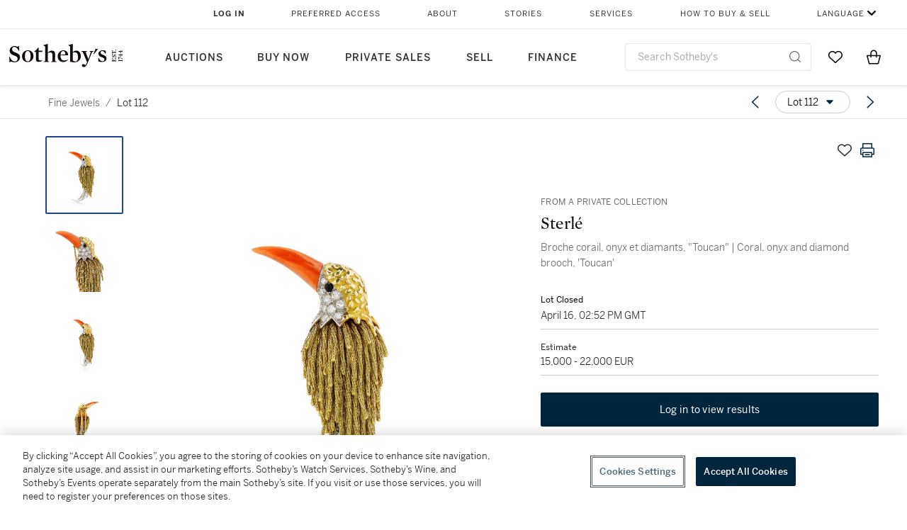

--- FILE ---
content_type: text/html; charset=utf-8
request_url: https://www.sothebys.com/en/buy/auction/2021/fine-jewels-7/broche-corail-onyx-et-diamants-toucan-coral-onyx
body_size: 97686
content:
<!DOCTYPE html><html lang="en"><head><meta charSet="utf-8"/><meta name="viewport" content="width=device-width, initial-scale=1, shrink-to-fit=no"/><title>Broche corail, onyx et diamants, &quot;Toucan&quot; | Coral, onyx and diamond brooch, &#x27;Toucan&#x27; | Fine Jewels | 2021 | Sotheby&#x27;s</title><link href="https://www.sothebys.com/buy/2005d608-df44-42b1-b47a-01b5941bffc8/lots/dbabef97-8cf1-41e9-9cab-61cb55206cbc" rel="canonical"/><meta content="&lt;p&gt;From a Private Collection&lt;/p&gt;&lt;p&gt;Sterlé | Broche corail, onyx et diamants, &quot;Toucan&quot;&lt;/p&gt;&lt;p&gt;Sterlé | Coral, onyx and diamond brooch, &#x27;Toucan&#x27;&lt;/p&gt;&lt;p&gt;&lt;br&gt;&lt;/p&gt;&lt;" name="description"/><meta content="Broche corail, onyx et diamants, &quot;Toucan&quot; | Coral, onyx and diamond brooch, &#x27;Toucan&#x27; | Fine Jewels | 2021 | Sotheby&#x27;s" property="og:title"/><meta content="&lt;p&gt;From a Private Collection&lt;/p&gt;&lt;p&gt;Sterlé | Broche corail, onyx et diamants, &quot;Toucan&quot;&lt;/p&gt;&lt;p&gt;Sterlé | Coral, onyx and diamond brooch, &#x27;Toucan&#x27;&lt;/p&gt;&lt;p&gt;&lt;br&gt;&lt;/p&gt;&lt;p&gt;En forme de toucan, le corps orné de franges d&#x27;or &quot;cheveux d&#x27;ange&quot;&amp;nbsp;et de diamants taille brillant, le bec serti de corail et l&#x27;oeil rehaussé d&#x27;un cabochon d&#x27;onyx, &lt;em&gt;dimensions 75 x 45 mm environ, signée Sterlé, numérotée, poinçons français pour l&#x27;or 18K (750°/00) et le platine (950°/00), poinçons de maître pour Sterlé, poids brut 39.77 g, vers 1960.&lt;/em&gt;&lt;/p&gt;&lt;p&gt;&lt;br&gt;&lt;/p&gt;&lt;p&gt;Designed as a toucan, the body set with &#x27;angel wire&#x27; gold fringes and brilliant-cut diamonds, the beak set with coral and the eye highlighted with an onyx cabochon, &lt;em&gt;measuring approximately 75 x 45mm, signed Sterlé, numbered, French assay marks for 18 carat gold and platinum, maker&#x27;s marks for Sterlé, gross weight 39.77 grams; 1960s.&lt;/em&gt;&lt;/p&gt;" property="og:description"/><meta content="https://sothebys-md.brightspotcdn.com/dims4/default/578e4c7/2147483647/strip/true/crop/2000x2009+0+0/resize/1024x1029!/quality/90/?url=http%3A%2F%2Fsothebys-brightspot.s3.amazonaws.com%2Fmedia-desk%2F60%2Fa9%2Fb7378dcf4ea9828c93bb4d16471f%2Fpf2110-bsqkn-01.jpg" property="og:image"/><meta content="1024" property="og:image:width"/><meta content="1029" property="og:image:height"/><meta content="Broche corail, onyx et diamants, &quot;Toucan&quot; | Coral, onyx and diamond brooch, &#x27;Toucan&#x27;" property="og:image:alt"/><meta content="Sotheby&#x27;s" property="og:site_name"/><meta content="website:sothebys" property="og:type"/><script type="application/ld+json">{"@context":"https://schema.org","@graph":[{"@type":"WebPage","name":"Broche corail, onyx et diamants, \"Toucan\" | Coral, onyx and diamond brooch, 'Toucan' | Fine Jewels | 2021 | Sotheby's","url":"https://www.sothebys.com/buy/2005d608-df44-42b1-b47a-01b5941bffc8/lots/dbabef97-8cf1-41e9-9cab-61cb55206cbc","image":["https://sothebys-md.brightspotcdn.com/dims4/default/fd8ad84/2147483647/strip/true/crop/2000x2009+0+0/resize/385x387!/quality/90/?url=http%3A%2F%2Fsothebys-brightspot.s3.amazonaws.com%2Fmedia-desk%2F60%2Fa9%2Fb7378dcf4ea9828c93bb4d16471f%2Fpf2110-bsqkn-01.jpg","https://sothebys-md.brightspotcdn.com/dims4/default/435579b/2147483647/strip/true/crop/1484x1409+0+0/resize/385x366!/quality/90/?url=http%3A%2F%2Fsothebys-brightspot.s3.amazonaws.com%2Fmedia-desk%2F20%2F1f%2F962f3d084b9287b79707651ba969%2Fpf2110-bsqkn-02.jpg","https://sothebys-md.brightspotcdn.com/dims4/default/037c838/2147483647/strip/true/crop/2000x2009+0+0/resize/385x387!/quality/90/?url=http%3A%2F%2Fsothebys-brightspot.s3.amazonaws.com%2Fmedia-desk%2F5a%2F96%2F4e7e8a8b4ccba2d9b9abbf9f1f50%2Fpf2110-bsqkn-03.jpg","https://sothebys-md.brightspotcdn.com/dims4/default/8cd2a9d/2147483647/strip/true/crop/2000x2009+0+0/resize/385x387!/quality/90/?url=http%3A%2F%2Fsothebys-brightspot.s3.amazonaws.com%2Fmedia-desk%2F29%2F98%2F975d58414c848d770c2dfeec1e56%2Fpf2110-bsqkn-04.jpg"],"breadcrumb":{"@type":"BreadcrumbList","numberOfItems":2,"itemListElement":[{"@type":"ListItem","position":1,"item":{"name":"Fine Jewels","@id":"https://www.sothebys.com/buy/2005d608-df44-42b1-b47a-01b5941bffc8"}},{"@type":"ListItem","position":2,"item":{"name":"Broche corail, onyx et diamants, \"Toucan\" | Coral, onyx and diamond brooch, 'Toucan'","@id":"https://www.sothebys.com/buy/2005d608-df44-42b1-b47a-01b5941bffc8/lots/dbabef97-8cf1-41e9-9cab-61cb55206cbc"}}]},"mainEntity":{"@type":"WebPageElement","offers":{"@type":"Offer","availability":"https://schema.org/SoldOut","itemOffered":[{"@type":"Product","name":"Broche corail, onyx et diamants, \"Toucan\" | Coral, onyx and diamond brooch, 'Toucan' | Fine Jewels | 2021 | Sotheby's","url":"https://www.sothebys.com/buy/2005d608-df44-42b1-b47a-01b5941bffc8/lots/dbabef97-8cf1-41e9-9cab-61cb55206cbc","description":"From a Private CollectionSterlé | Broche corail, onyx et diamants, \"Toucan\"Sterlé | Coral, onyx and diamond brooch, 'Toucan'En forme de toucan, le corps orné de franges d'or \"cheveux d'ange\"et de diamants taille brillant, le bec serti de corail et l'oeil rehaussé d'un cabochon d'onyx, dimensions 75 x 45 mm environ, signée Sterlé, numérotée, poinçons français pour l'or 18K (750°/00) et le platine (950°/00), poinçons de maître pour Sterlé, poids brut 39.77 g, vers 1960.Designed as a toucan, the body set with 'angel wire' gold fringes and brilliant-cut diamonds, the beak set with coral and the eye highlighted with an onyx cabochon, measuring approximately 75 x 45mm, signed Sterlé, numbered, French assay marks for 18 carat gold and platinum, maker's marks for Sterlé, gross weight 39.77 grams; 1960s.","productID":"dbabef97-8cf1-41e9-9cab-61cb55206cbc","itemCondition":""}],"seller":{"@type":"Organization","name":"Sotheby's"}}}}]}</script><link href="https://sothebys-md.brightspotcdn.com/dims4/default/8cd2a9d/2147483647/strip/true/crop/2000x2009+0+0/resize/385x387!/quality/90/?url=http%3A%2F%2Fsothebys-brightspot.s3.amazonaws.com%2Fmedia-desk%2F29%2F98%2F975d58414c848d770c2dfeec1e56%2Fpf2110-bsqkn-04.jpg" rel="preload" as="image"/><link href="https://sothebys-md.brightspotcdn.com/dims4/default/037c838/2147483647/strip/true/crop/2000x2009+0+0/resize/385x387!/quality/90/?url=http%3A%2F%2Fsothebys-brightspot.s3.amazonaws.com%2Fmedia-desk%2F5a%2F96%2F4e7e8a8b4ccba2d9b9abbf9f1f50%2Fpf2110-bsqkn-03.jpg" rel="preload" as="image"/><link href="https://sothebys-md.brightspotcdn.com/dims4/default/435579b/2147483647/strip/true/crop/1484x1409+0+0/resize/385x366!/quality/90/?url=http%3A%2F%2Fsothebys-brightspot.s3.amazonaws.com%2Fmedia-desk%2F20%2F1f%2F962f3d084b9287b79707651ba969%2Fpf2110-bsqkn-02.jpg" rel="preload" as="image"/><link href="https://sothebys-md.brightspotcdn.com/dims4/default/fd8ad84/2147483647/strip/true/crop/2000x2009+0+0/resize/385x387!/quality/90/?url=http%3A%2F%2Fsothebys-brightspot.s3.amazonaws.com%2Fmedia-desk%2F60%2Fa9%2Fb7378dcf4ea9828c93bb4d16471f%2Fpf2110-bsqkn-01.jpg" rel="preload" as="image"/><meta name="next-head-count" content="18"/><meta http-equiv="Content-Language" content="en"/><link rel="icon" type="image/png" href="/favicon-16x16.png"/><link rel="icon" type="image/png" href="/favicon-32x32.png"/><link rel="stylesheet" data-href="https://use.typekit.net/dfs5lfh.css"/><style>@-webkit-keyframes animation-1m36nf7{100%{-webkit-transform:translateX(-5vw);-moz-transform:translateX(-5vw);-ms-transform:translateX(-5vw);transform:translateX(-5vw);}}@keyframes animation-1m36nf7{100%{-webkit-transform:translateX(-5vw);-moz-transform:translateX(-5vw);-ms-transform:translateX(-5vw);transform:translateX(-5vw);}}@-webkit-keyframes animation-ft1o10{0%{-webkit-transform:translateX(-40vw);-moz-transform:translateX(-40vw);-ms-transform:translateX(-40vw);transform:translateX(-40vw);}70%{-webkit-transform:translateX(0vw);-moz-transform:translateX(0vw);-ms-transform:translateX(0vw);transform:translateX(0vw);}98%{-webkit-transform:translateY(-2px);-moz-transform:translateY(-2px);-ms-transform:translateY(-2px);transform:translateY(-2px);}99%{-webkit-transform:translateX(-100vw);-moz-transform:translateX(-100vw);-ms-transform:translateX(-100vw);transform:translateX(-100vw);}100%{-webkit-transform:translateY(0px);-moz-transform:translateY(0px);-ms-transform:translateY(0px);transform:translateY(0px);}}@keyframes animation-ft1o10{0%{-webkit-transform:translateX(-40vw);-moz-transform:translateX(-40vw);-ms-transform:translateX(-40vw);transform:translateX(-40vw);}70%{-webkit-transform:translateX(0vw);-moz-transform:translateX(0vw);-ms-transform:translateX(0vw);transform:translateX(0vw);}98%{-webkit-transform:translateY(-2px);-moz-transform:translateY(-2px);-ms-transform:translateY(-2px);transform:translateY(-2px);}99%{-webkit-transform:translateX(-100vw);-moz-transform:translateX(-100vw);-ms-transform:translateX(-100vw);transform:translateX(-100vw);}100%{-webkit-transform:translateY(0px);-moz-transform:translateY(0px);-ms-transform:translateY(0px);transform:translateY(0px);}}.css-3j849e{position:fixed;top:0px;left:0px;z-index:9998;height:2px;width:100vw;-webkit-transform:translateX(-100vw);-moz-transform:translateX(-100vw);-ms-transform:translateX(-100vw);transform:translateX(-100vw);background-color:#748794;}@-webkit-keyframes animation-1f2tzwt{0%{-webkit-background-position:-800px,0px;background-position:-800px,0px;}100%{-webkit-background-position:800px,0px;background-position:800px,0px;}}@keyframes animation-1f2tzwt{0%{-webkit-background-position:-800px,0px;background-position:-800px,0px;}100%{-webkit-background-position:800px,0px;background-position:800px,0px;}}@-webkit-keyframes animation-gze9rp{0%{-webkit-clip-path:inset(0 0 0 0);clip-path:inset(0 0 0 0);}100%{-webkit-clip-path:inset(0 0 0 100%);clip-path:inset(0 0 0 100%);}}@keyframes animation-gze9rp{0%{-webkit-clip-path:inset(0 0 0 0);clip-path:inset(0 0 0 0);}100%{-webkit-clip-path:inset(0 0 0 100%);clip-path:inset(0 0 0 100%);}}@-webkit-keyframes animation-k19k7a{0%{-webkit-clip-path:inset(0 100% 0 0);clip-path:inset(0 100% 0 0);}100%{-webkit-clip-path:inset(0 0 0 0);clip-path:inset(0 0 0 0);}}@keyframes animation-k19k7a{0%{-webkit-clip-path:inset(0 100% 0 0);clip-path:inset(0 100% 0 0);}100%{-webkit-clip-path:inset(0 0 0 0);clip-path:inset(0 0 0 0);}}.css-k008qs{display:-webkit-box;display:-webkit-flex;display:-ms-flexbox;display:flex;}.css-1yuhvjn{margin-top:16px;}.css-d31hgs{width:70%;padding:6px;display:-webkit-box;display:-webkit-flex;display:-ms-flexbox;display:flex;-webkit-user-select:none;-moz-user-select:none;-ms-user-select:none;user-select:none;-webkit-align-items:center;-webkit-box-align:center;-ms-flex-align:center;align-items:center;}@media (max-width: 767px){.css-d31hgs{width:90%;}}@media print{.css-d31hgs{display:none;}}@-webkit-keyframes animation-rcer73{0%{-webkit-transform:translateY(-100%);-moz-transform:translateY(-100%);-ms-transform:translateY(-100%);transform:translateY(-100%);}100%{-webkit-transform:translateY(0%);-moz-transform:translateY(0%);-ms-transform:translateY(0%);transform:translateY(0%);}}@keyframes animation-rcer73{0%{-webkit-transform:translateY(-100%);-moz-transform:translateY(-100%);-ms-transform:translateY(-100%);transform:translateY(-100%);}100%{-webkit-transform:translateY(0%);-moz-transform:translateY(0%);-ms-transform:translateY(0%);transform:translateY(0%);}}@-webkit-keyframes animation-1oihdh6{0%{-webkit-transform:translateY(0%);-moz-transform:translateY(0%);-ms-transform:translateY(0%);transform:translateY(0%);}100%{-webkit-transform:translateY(-100%);-moz-transform:translateY(-100%);-ms-transform:translateY(-100%);transform:translateY(-100%);}}@keyframes animation-1oihdh6{0%{-webkit-transform:translateY(0%);-moz-transform:translateY(0%);-ms-transform:translateY(0%);transform:translateY(0%);}100%{-webkit-transform:translateY(-100%);-moz-transform:translateY(-100%);-ms-transform:translateY(-100%);transform:translateY(-100%);}}h1,h2,h3,h4,h5,h6,p,a,li,button,th,td{color:#333333;}body{font-family:benton-sans,sans-serif;}.css-ycy229{position:fixed;top:0px;left:0px;right:0px;z-index:3000;}.css-6we575{width:100%;max-width:1920px;margin:auto;height:100%;display:grid;grid-template-columns:minmax(420px,auto) 533px;grid-column-gap:24px;grid-template-rows:48px minmax(750px,70vh) auto auto auto;grid-template-areas:'NavHeader NavHeader' 'Carousel PlaceBid' 'LotInfo PlaceBid' 'CatalogueNote CatalogueNote' 'RecommendedItems RecommendedItems';-webkit-align-items:start;-webkit-box-align:start;-ms-flex-align:start;align-items:start;}@media (max-width:980px){.css-6we575{grid-template-columns:minmax(0px,auto);grid-column-gap:0px;grid-template-rows:50px 56px auto auto auto auto auto;grid-template-areas:'NavHeader' 'Header' 'Carousel' 'PlaceBid' 'LotInfo' 'CatalogueNote' 'RecommendedItems';}}.css-1ljlvai{grid-area:NavHeader;height:100%;padding:8px 32px 8px 62px;border-bottom:1px solid #e7e7e7;}@media (max-width:980px){.css-1ljlvai{display:none;}}.css-1762j8h{display:none;-webkit-align-items:center;-webkit-box-align:center;-ms-flex-align:center;align-items:center;height:100%;padding-left:16px;}@media (max-width:980px){.css-1762j8h{grid-area:NavHeader;display:-webkit-box;display:-webkit-flex;display:-ms-flexbox;display:flex;}}.css-uxiebx{display:none;}@media (max-width:980px){.css-uxiebx{grid-area:Header;display:-webkit-box;display:-webkit-unset;display:-ms-unsetbox;display:unset;}}.css-svczye{margin:8px 12px;display:-webkit-box;display:-webkit-flex;display:-ms-flexbox;display:flex;-webkit-box-pack:justify;-webkit-justify-content:space-between;justify-content:space-between;}.css-1f6qhvw{grid-area:Carousel;height:100%;}.css-wtqily{grid-area:PlaceBid;height:100%;z-index:2;}.css-ma42pn{grid-area:LotInfo;word-break:break-word;margin:24px 0 16px 64px;}@media (min-width:980px){.css-ma42pn{border-top:1px solid #cecece;}}@media (max-width:980px){.css-ma42pn{margin:24px 16px;}}.css-1poeprp{grid-area:CatalogueNote;}.css-1l1jptx{grid-area:RecommendedItems;padding-left:16px;}.css-w6hyqn{display:none;overflow:hidden;z-index:99;width:100%;max-height:100px;position:fixed;left:0px;top:0px;opacity:1;padding:0px 24px;background-color:#ffffff;box-shadow:0 2px 4px 0 rgba(0, 0, 0, 0.1);}@media (max-width:1024px){.css-w6hyqn{padding:0px;}}.css-1l5xqdr{display:-webkit-box;display:-webkit-flex;display:-ms-flexbox;display:flex;-webkit-align-items:center;-webkit-box-align:center;-ms-flex-align:center;align-items:center;-webkit-box-pack:justify;-webkit-justify-content:space-between;justify-content:space-between;padding:16px 18px 10px;}@media (max-width:768px){.css-1l5xqdr{padding:16px 8px 10px;}}.css-1mervjy{display:-webkit-box;display:-webkit-flex;display:-ms-flexbox;display:flex;-webkit-align-items:center;-webkit-box-align:center;-ms-flex-align:center;align-items:center;overflow:hidden;}.css-7b7xv0{width:64px;min-width:64px;height:64px;overflow:hidden;}.css-egew9l{display:-webkit-box;display:-webkit-flex;display:-ms-flexbox;display:flex;-webkit-flex-direction:column;-ms-flex-direction:column;flex-direction:column;padding-left:24px;overflow:hidden;}@media (max-width:768px){.css-egew9l{display:none;}}.css-iqyuzw{display:-webkit-box;display:-webkit-flex;display:-ms-flexbox;display:flex;margin-left:16px;}.css-68zbsl{width:auto;}.css-1qh7smx{text-align:center;object-fit:contain;width:100%;height:100%;max-height:380px;max-width:300px;}.css-1on497r{overflow:hidden;overflow-wrap:break-word;word-break:break-word;-webkit-line-clamp:calc(1);display:-webkit-box;-webkit-box-orient:vertical;}.css-1h2ruwl{white-space:nowrap;overflow:hidden;text-overflow:ellipsis;}.css-2v1h2i{display:-webkit-box;display:-webkit-flex;display:-ms-flexbox;display:flex;-webkit-box-pack:justify;-webkit-justify-content:space-between;justify-content:space-between;}@media (max-width:980px){.css-2v1h2i{display:none;}}.css-589stn{display:none;}@media (max-width:980px){.css-589stn{display:-webkit-box;display:-webkit-unset;display:-ms-unsetbox;display:unset;}}.css-ytumd6{-webkit-text-decoration:none;text-decoration:none;}.css-utab25{color:#6b6b6b;}.css-utab25:focus{outline:2px none #317aad;outline-offset:4px;outline-style:auto;}.css-18nuwk1{overflow:hidden;text-overflow:ellipsis;white-space:nowrap;color:#6b6b6b;}.css-18nuwk1:focus{outline:2px none #317aad;outline-offset:4px;outline-style:auto;}.css-18nuwk1:hover{cursor:pointer;}.css-18nuwk1 >*{-webkit-text-decoration:none;text-decoration:none;}.css-z3c84d{color:#6b6b6b;margin-left:8px;margin-right:8px;}.css-2svovr{overflow:hidden;text-overflow:ellipsis;white-space:nowrap;min-width:64px;color:#292929;}.css-2svovr:focus{outline:2px none #317aad;outline-offset:4px;outline-style:auto;}.css-uvab46{border-width:0px;width:40px;min-width:40px;height:32px;}.css-apepos{margin:0 8px;}.css-k1oqwg #LotNavigationDropdown_actions{overflow:auto;border:1px solid #e7e7e7;border-radius:4px;max-height:416px;margin-top:4px;max-width:90vw;min-width:483px;}@media (max-width: 767px){.css-k1oqwg #LotNavigationDropdown_actions{margin-left:-48px;max-width:94vw;min-width:0px;}}.css-k1oqwg #LotNavigationDropdown_button{width:100%;padding-left:16px;padding-right:16px;border-radius:20px;height:32px;}.css-u4p24i{display:-webkit-box;display:-webkit-flex;display:-ms-flexbox;display:flex;-webkit-flex-direction:row;-ms-flex-direction:row;flex-direction:row;-webkit-align-items:center;-webkit-box-align:center;-ms-flex-align:center;align-items:center;}.css-aswqrt{margin-left:auto;margin-right:auto;color:#000000;}.css-15fzge{margin-left:4px;}.css-w9b8lb{display:-webkit-box;display:-webkit-flex;display:-ms-flexbox;display:flex;-webkit-align-items:center;-webkit-box-align:center;-ms-flex-align:center;align-items:center;-webkit-box-pack:end;-ms-flex-pack:end;-webkit-justify-content:flex-end;justify-content:flex-end;grid-gap:8px;}@media (max-width: 767px){.css-w9b8lb{display:none;}}.css-1wucctp{display:-webkit-box;display:-webkit-flex;display:-ms-flexbox;display:flex;-webkit-align-items:center;-webkit-box-align:center;-ms-flex-align:center;align-items:center;-webkit-box-pack:end;-ms-flex-pack:end;-webkit-justify-content:flex-end;justify-content:flex-end;grid-gap:8px;}@media (min-width:768px){.css-1wucctp{display:none;}}.css-1cducoa{color:#00253e;}.css-rnm3nx{position:absolute;-webkit-transition:500ms ease 0ms opacity;transition:500ms ease 0ms opacity;opacity:1;color:#292929;}.css-18dmsqr{position:absolute;-webkit-transition:500ms ease 0ms opacity;transition:500ms ease 0ms opacity;opacity:0;color:#dd2415;}.css-1kw4td7{color:#292929;-webkit-transform:rotate(90deg);-moz-transform:rotate(90deg);-ms-transform:rotate(90deg);transform:rotate(90deg);}.css-4zoi2w{display:-webkit-box;display:-webkit-flex;display:-ms-flexbox;display:flex;-webkit-box-pack:center;-ms-flex-pack:center;-webkit-justify-content:center;justify-content:center;height:100%;padding:24px 0 33px 0;}@media (max-width:1225px){.css-4zoi2w{display:none;}}.css-dllwl0{object-fit:contain;margin-left:auto;margin-right:auto;max-width:100%;-webkit-transition:100ms cubic-bezier(0.5, 0, 1, 1) 0ms opacity;transition:100ms cubic-bezier(0.5, 0, 1, 1) 0ms opacity;max-height:100%;opacity:100;margin:auto;}@media (max-width:980px){.css-dllwl0{max-height:420px;margin:auto;}}.css-1o8pv66{padding:28px 40px 0 16px;height:100%;}@media (max-width:980px){.css-1o8pv66{padding:0;}}.css-hob81v{top:21px;width:100%;overflow:visible;display:-webkit-box;display:-webkit-flex;display:-ms-flexbox;display:flex;-webkit-flex-direction:column;-ms-flex-direction:column;flex-direction:column;position:static;-webkit-transition:500ms ease 0ms all;transition:500ms ease 0ms all;position:-webkit-sticky;position:sticky;}@media (max-width:980px){.css-hob81v{padding:0 16px 16px 16px;height:auto;min-height:0;}}.css-1sdfita{padding:24px 0;margin:auto 0;-webkit-transition:500ms ease 0ms all;transition:500ms ease 0ms all;}@media (max-width:980px){.css-1sdfita{border-top:1px solid #e7e7e7;padding:8px 0;margin:24px 0 24px 0;}}.css-1eeqv7n{width:100%;border-bottom:0px solid #e7e7e7;padding-bottom:8px;}.css-14ifmlq{margin-bottom:24px;}@media (max-width:980px){.css-14ifmlq{display:none;}}.css-542wex{word-break:break-word;}.css-19idom{margin-bottom:8px;}.css-hbvj58{overflow:hidden;display:-webkit-box;-webkit-box-orient:vertical;-webkit-line-clamp:10;color:#000000;margin-bottom:8px;}@media (max-width: 767px){.css-hbvj58{-webkit-line-clamp:16;}}.css-1pk37rw{overflow:hidden;display:-webkit-box;-webkit-box-orient:vertical;-webkit-line-clamp:10;color:#000000;color:#6b6b6b;}@media (max-width: 767px){.css-1pk37rw{-webkit-line-clamp:16;}}.css-8atqhb{width:100%;}.css-5cm1aq{color:#000000;}.css-1gsrsjw{z-index:2;display:-webkit-box;display:-webkit-flex;display:-ms-flexbox;display:flex;-webkit-flex-direction:column;-ms-flex-direction:column;flex-direction:column;-webkit-box-pack:center;-ms-flex-pack:center;-webkit-justify-content:center;justify-content:center;min-width:100%;opacity:1;-webkit-animation-duration:500ms;animation-duration:500ms;-webkit-animation-fill-mode:forwards;animation-fill-mode:forwards;-webkit-animation-timing-function:ease-in;animation-timing-function:ease-in;-webkit-animation-direction:normal;animation-direction:normal;}.css-1wrfq4b{display:-webkit-box;display:-webkit-flex;display:-ms-flexbox;display:flex;-webkit-flex-direction:column;-ms-flex-direction:column;flex-direction:column;position:relative;height:100%;-webkit-box-pack:justify;-webkit-justify-content:space-between;justify-content:space-between;}.css-13x2r2t{margin-top:2px;color:#333333;}.css-7xm451{width:100%;display:-webkit-box;display:-webkit-flex;display:-ms-flexbox;display:flex;-webkit-box-pack:start;-ms-flex-pack:start;-webkit-justify-content:flex-start;justify-content:flex-start;background-color:#cecece;height:1px;margin-top:8px;}.css-yhri78{background-color:#dd2415;width:calc(100% - 100%);}.css-10118l7{color:#292929;}.css-137o4wl{font-weight:400!important;color:#292929;}.css-samn2{margin-top:8px;margin-bottom:16px;background-color:#cecece;height:1px;width:100%;}.css-2vp4xc{display:-webkit-box;display:-webkit-flex;display:-ms-flexbox;display:flex;-webkit-box-pack:justify;-webkit-justify-content:space-between;justify-content:space-between;-webkit-box-flex-wrap:wrap;-webkit-flex-wrap:wrap;-ms-flex-wrap:wrap;flex-wrap:wrap;-webkit-align-items:center;-webkit-box-align:center;-ms-flex-align:center;align-items:center;margin:40px 0;}@media (max-width:980px){.css-2vp4xc{margin-top:0px;}}@media (max-width: 767px){.css-2vp4xc{margin-bottom:16px;}}.css-b1yv46{font-size:24px!important;font-weight:700!important;color:#000000;display:-webkit-box;display:-webkit-flex;display:-ms-flexbox;display:flex;-webkit-box-flex:1;-webkit-flex-grow:1;-ms-flex-positive:1;flex-grow:1;white-space:nowrap;}.css-1ryhgg2{display:-webkit-box;display:-webkit-flex;display:-ms-flexbox;display:flex;-webkit-align-items:center;-webkit-box-align:center;-ms-flex-align:center;align-items:center;-webkit-box-flex-wrap:wrap;-webkit-flex-wrap:wrap;-ms-flex-wrap:wrap;flex-wrap:wrap;-webkit-box-pack:end;-ms-flex-pack:end;-webkit-justify-content:flex-end;justify-content:flex-end;}@media (max-width: 767px){.css-1ryhgg2{display:none;}}.css-i41z8b{display:none;}@media (max-width: 767px){.css-i41z8b{display:-webkit-box;display:-webkit-flex;display:-ms-flexbox;display:flex;padding-bottom:16px;-webkit-align-items:center;-webkit-box-align:center;-ms-flex-align:center;align-items:center;-webkit-box-flex-wrap:wrap;-webkit-flex-wrap:wrap;-ms-flex-wrap:wrap;flex-wrap:wrap;}}.css-1aw519d{font-size:16px;line-height:24px;font-family:benton-sans,sans-serif;color:#000000;}.css-1aw519d a{font-weight:400;-webkit-text-decoration:none;text-decoration:none;color:#333333;}.css-1aw519d a:visited{color:#333333;}.css-1aw519d a:hover{border-bottom:1px solid #333333;}.css-1aw519d strong{font-weight:600;}.css-1aw519d em{font-style:italic;}.css-1aw519d u{-webkit-text-decoration:underline;text-decoration:underline;}.css-1aw519d sub{vertical-align:sub;font-size:75%;}.css-1aw519d sup{vertical-align:super;font-size:75%;}.css-1aw519d ul{list-style:disc inside none;}.css-1aw519d ol{list-style:decimal inside none;}.css-r6e2mi{font-weight:600!important;text-transform:capitalize;margin-top:16px;margin-bottom:8px;}.css-o5hob9{display:-webkit-box;display:-webkit-flex;display:-ms-flexbox;display:flex;-webkit-box-pack:justify;-webkit-justify-content:space-between;justify-content:space-between;-webkit-align-items:center;-webkit-box-align:center;-ms-flex-align:center;align-items:center;width:100%;background:transparent;border:0 none transparent;padding:0;}.css-o5hob9:focus{outline:2px none #317aad;outline-offset:1px;outline-style:auto;overflow:hidden;}.css-o5hob9:hover{cursor:pointer;}.css-12efcmn{position:absolute;}.css-dm37tw{-webkit-transition:500ms ease 0ms -webkit-transform;transition:500ms ease 0ms transform;-webkit-transform:rotate(90deg);-moz-transform:rotate(90deg);-ms-transform:rotate(90deg);transform:rotate(90deg);}.css-1fes8lf{font-size:16px;line-height:24px;font-family:benton-sans,sans-serif;color:#000000;margin-top:16px;}.css-1fes8lf a{font-weight:400;-webkit-text-decoration:none;text-decoration:none;color:#333333;}.css-1fes8lf a:visited{color:#333333;}.css-1fes8lf a:hover{border-bottom:1px solid #333333;}.css-1fes8lf strong{font-weight:600;}.css-1fes8lf em{font-style:italic;}.css-1fes8lf u{-webkit-text-decoration:underline;text-decoration:underline;}.css-1fes8lf sub{vertical-align:sub;font-size:75%;}.css-1fes8lf sup{vertical-align:super;font-size:75%;}.css-1fes8lf ul{list-style:disc inside none;}.css-1fes8lf ol{list-style:decimal inside none;}.css-qih3n9{-webkit-transition:500ms ease 0ms -webkit-transform;transition:500ms ease 0ms transform;-webkit-transform:rotate(0deg);-moz-transform:rotate(0deg);-ms-transform:rotate(0deg);transform:rotate(0deg);}.css-1m2it9n{max-width:100%;position:relative;left:50%;right:50%;margin-left:-50%;margin-right:-50%;}@-webkit-keyframes animation-ebjc1k{0%{opacity:0;}70%{opacity:0.7;}100%{opacity:1;}}@keyframes animation-ebjc1k{0%{opacity:0;}70%{opacity:0.7;}100%{opacity:1;}}@-webkit-keyframes animation-1iqg48{0%{-webkit-transform:translateX(-100%);-moz-transform:translateX(-100%);-ms-transform:translateX(-100%);transform:translateX(-100%);}100%{-webkit-transform:translateX(0%);-moz-transform:translateX(0%);-ms-transform:translateX(0%);transform:translateX(0%);}}@keyframes animation-1iqg48{0%{-webkit-transform:translateX(-100%);-moz-transform:translateX(-100%);-ms-transform:translateX(-100%);transform:translateX(-100%);}100%{-webkit-transform:translateX(0%);-moz-transform:translateX(0%);-ms-transform:translateX(0%);transform:translateX(0%);}}@-webkit-keyframes animation-ptkdgw{0%{-webkit-transform:translateX(0%);-moz-transform:translateX(0%);-ms-transform:translateX(0%);transform:translateX(0%);}100%{-webkit-transform:translateX(-100%);-moz-transform:translateX(-100%);-ms-transform:translateX(-100%);transform:translateX(-100%);}}@keyframes animation-ptkdgw{0%{-webkit-transform:translateX(0%);-moz-transform:translateX(0%);-ms-transform:translateX(0%);transform:translateX(0%);}100%{-webkit-transform:translateX(-100%);-moz-transform:translateX(-100%);-ms-transform:translateX(-100%);transform:translateX(-100%);}}@-webkit-keyframes animation-jhn00i{0%{opacity:0.2;-webkit-transform:scale(0.66, 0.66);-moz-transform:scale(0.66, 0.66);-ms-transform:scale(0.66, 0.66);transform:scale(0.66, 0.66);}25%{opacity:1;-webkit-transform:scale(1, 1);-moz-transform:scale(1, 1);-ms-transform:scale(1, 1);transform:scale(1, 1);}50%{opacity:1;-webkit-transform:scale(1, 1);-moz-transform:scale(1, 1);-ms-transform:scale(1, 1);transform:scale(1, 1);}75%{opacity:0.2;-webkit-transform:scale(0.66, 0.66);-moz-transform:scale(0.66, 0.66);-ms-transform:scale(0.66, 0.66);transform:scale(0.66, 0.66);}100%{opacity:0.2;-webkit-transform:scale(0.66, 0.66);-moz-transform:scale(0.66, 0.66);-ms-transform:scale(0.66, 0.66);transform:scale(0.66, 0.66);}}@keyframes animation-jhn00i{0%{opacity:0.2;-webkit-transform:scale(0.66, 0.66);-moz-transform:scale(0.66, 0.66);-ms-transform:scale(0.66, 0.66);transform:scale(0.66, 0.66);}25%{opacity:1;-webkit-transform:scale(1, 1);-moz-transform:scale(1, 1);-ms-transform:scale(1, 1);transform:scale(1, 1);}50%{opacity:1;-webkit-transform:scale(1, 1);-moz-transform:scale(1, 1);-ms-transform:scale(1, 1);transform:scale(1, 1);}75%{opacity:0.2;-webkit-transform:scale(0.66, 0.66);-moz-transform:scale(0.66, 0.66);-ms-transform:scale(0.66, 0.66);transform:scale(0.66, 0.66);}100%{opacity:0.2;-webkit-transform:scale(0.66, 0.66);-moz-transform:scale(0.66, 0.66);-ms-transform:scale(0.66, 0.66);transform:scale(0.66, 0.66);}}@-webkit-keyframes animation-vh3mck{0%{-webkit-transform:translateY(7vh);-moz-transform:translateY(7vh);-ms-transform:translateY(7vh);transform:translateY(7vh);}100%{-webkit-transform:translateY(0vh);-moz-transform:translateY(0vh);-ms-transform:translateY(0vh);transform:translateY(0vh);}}@keyframes animation-vh3mck{0%{-webkit-transform:translateY(7vh);-moz-transform:translateY(7vh);-ms-transform:translateY(7vh);transform:translateY(7vh);}100%{-webkit-transform:translateY(0vh);-moz-transform:translateY(0vh);-ms-transform:translateY(0vh);transform:translateY(0vh);}}@-webkit-keyframes animation-5559a5{0%{-webkit-transform:translateY(7vh);-moz-transform:translateY(7vh);-ms-transform:translateY(7vh);transform:translateY(7vh);}100%{-webkit-transform:translateY(20vh);-moz-transform:translateY(20vh);-ms-transform:translateY(20vh);transform:translateY(20vh);}}@keyframes animation-5559a5{0%{-webkit-transform:translateY(7vh);-moz-transform:translateY(7vh);-ms-transform:translateY(7vh);transform:translateY(7vh);}100%{-webkit-transform:translateY(20vh);-moz-transform:translateY(20vh);-ms-transform:translateY(20vh);transform:translateY(20vh);}}.css-fzq92z{font-weight:500!important;color:#6b6b6b;margin-bottom:8px;}</style><script src="https://sli.prod.sothelabs.com/sli-latest.js"></script><script>
                window.SLI = new Sli("bidclient", "prod");
                if (window.SLI && window.SLI.startTimer) {
                  window.SLI.startTimer("load_ldp")
                };
              </script><script>window.TIER = "production"</script><script>window.BRIGHTSPOT_IMAGE_PREFIX = "https://dam.sothebys.com/dam/image/"</script><script>window.VIKING_SUBSCRIPTIONS_URL = "wss://subscriptions.prod.sothelabs.com"</script><script>window.VIKING_SUBSCRIPTIONS_URL_V2 = "wss://clientapi-ws.prod.sothelabs.com/graphql"</script><script>window.CLIENTAPI_GRAPHQL_BROWSER_URL = "https://clientapi.prod.sothelabs.com/graphql"</script><script>window.VIKING_TRANSACTIONL_URL = "https://www.sothebys.com/buy/register"</script><script>window.MY_ACCOUNT_URL = "https://www.sothebys.com/my-account"</script><script>window.ALGOLIA_APP_ID = "KAR1UEUPJD"</script><script>window.ALGOLIA_INDEX_NAME = "prod_lots"</script><script>window.AUTH0_TENANT = "undefined"</script><script>window.AUTH0_CLIENT_ID = "LvmVnUg1l5tD5x40KydzKJAOBTXjESPn"</script><script>window.AUTH0_AUDIENCE = "https://customer.api.sothebys.com"</script><script>window.AUTH0_DOMAIN = "undefined"</script><script>window.AUTH0_CUSTOM_DOMAIN = "accounts.sothebys.com"</script><script>window.AUTH0_TOKEN_NAMESPACE = "undefined"</script><script>window.AUTH0_REDIRECT_URL_PATH = "/buy"</script><script>window.AEM_LOGIN_URL = "https://www.sothebys.com/api/auth0login?forceLogin=Y&resource="</script><script>window.NODE_ENV = "production"</script><script>window.BSP_AUCTION_RICH_CONTENT_URL = "https://www.sothebys.com/catalogue/"</script><script>window.BSP_LOT_IFRAME_URL = "https://www.sothebys.com/bsp-api/lot/details?itemId="</script><script>window.AUCTION_ROOM_URL = "https://www.sothebys.com"</script><script>window.BRIGHTCOVE_TOKEN = "undefined"</script><script>window.SENTRY_DSN = "https://fdb3c271a2b483632c2542eb170b5ea9@o142289.ingest.sentry.io/4505873427857408"</script><script>window.ONETRUST_KEY = "7754d653-fe9e-40b1-b526-f0bb1a6ea107"</script><script>window.URL_STB_GLOBAL = "https://www.sothebys.com/etc/designs/shared/js/stb-global.js"</script><script src="https://cdn-ukwest.onetrust.com/scripttemplates/otSDKStub.js" data-domain-script="7754d653-fe9e-40b1-b526-f0bb1a6ea107"></script><script src="https://www.sothebys.com/etc/designs/shared/js/stb-global.js"></script><script>
                !(function () {
                  // If the real analytics.js is already on the page return.

                  // If the snippet was invoked already show an error.

                  // Invoked flag, to make sure the snippet
                  // is never invoked twice.

                  // A list of the methods in Analytics.js to stub.

                  // Define a factory to create stubs. These are placeholders
                  // for methods in Analytics.js so that you never have to wait
                  // for it to load to actually record data. The method is
                  // stored as the first argument, so we can replay the data.

                  // For each of our methods, generate a queueing stub.

                  // Define a method to load Analytics.js from our CDN,
                  // and that will be sure to only ever load it once.

                  // Create an async script element based on your key.

                  //cdn.segment.com/analytics.js/v1/'

                  // Insert our script next to the first script element.

                  // Add a version to keep track of what's in the wild.

                  // Load Analytics.js with your key, which will automatically
                  // load the tools you've enabled for your account. Boosh!
                  // analytics.load("YOUR_WRITE_KEY", options);

                  // Create a queue, but don't obliterate an existing one!
                  var analytics = window.analytics = window.analytics || [];

                  // If the real analytics.js is already on the page return.
                  if (analytics.initialize) return;

                  // If the snippet was invoked already show an error.
                  if (analytics.invoked) {
                    if (window.console && console.error) {
                      console.error('Segment snippet included twice.');
                    }
                    return;
                  }

                  // Invoked flag, to make sure the snippet
                  // is never invoked twice.
                  analytics.invoked = true;

                  // A list of the methods in Analytics.js to stub.
                  analytics.methods = [
                    'trackSubmit',
                    'trackClick',
                    'trackLink',
                    'trackForm',
                    'pageview',
                    'identify',
                    'reset',
                    'group',
                    'track',
                    'ready',
                    'alias',
                    'debug',
                    'page',
                    'once',
                    'off',
                    'on',
                    'addSourceMiddleware'
                  ];

                  // Define a factory to create stubs. These are placeholders
                  // for methods in Analytics.js so that you never have to wait
                  // for it to load to actually record data. The `method` is
                  // stored as the first argument, so we can replay the data.
                  analytics.factory = function(method){
                    return function(){
                      var args = Array.prototype.slice.call(arguments);
                      args.unshift(method);
                      analytics.push(args);
                      return analytics;
                    };
                  };

                  // For each of our methods, generate a queueing stub.
                  for (var i = 0; i < analytics.methods.length; i++) {
                    var key = analytics.methods[i];
                    analytics[key] = analytics.factory(key);
                  }

                  // Define a method to load Analytics.js from our CDN,
                  // and that will be sure to only ever load it once.
                  analytics.load = function(key, options){
                    // Create an async script element based on your key.
                    var script = document.createElement('script');
                    script.type = 'text/javascript';
                    script.async = true;
                    script.src = 'https://cdn.segment.com/analytics.js/v1/'
                      + key + '/analytics.min.js';

                    // Insert our script next to the first script element.
                    var first = document.getElementsByTagName('script')[0];
                    first.parentNode.insertBefore(script, first);
                    analytics._loadOptions = options;
                  };

                  // Add a version to keep track of what's in the wild.
                  analytics.SNIPPET_VERSION = '4.1.0';

                  // Load Analytics.js with your key, which will automatically
                  // load the tools you've enabled for your account. Boosh!
                  // analytics.load("YOUR_WRITE_KEY", options);
                })();
              </script><script>
              window.OptanonWrapper = function() {
                var segmentApiKey = "3DPSfpG4OjRBGEMqXhG0ZZsFghihTZso";

                if (window.SothebysShared && window.SothebysShared.findSegmentIntegrations) {
                  window.SothebysShared.findSegmentIntegrations(segmentApiKey).then(function (integrations) {
                    if (typeof analytics !== 'undefined' && typeof analytics.load === 'function') {
                      analytics.load(segmentApiKey, { integrations: integrations })
                    }
                  });

                  function onOneTrustChanged() {
                    window.location.reload();
                  }

                  window.addEventListener('OTConsentApplied', onOneTrustChanged);
                }
              }
            </script><link rel="preload" href="/buy/_next/static/css/2938d8954da231e8.css" as="style"/><link rel="stylesheet" href="/buy/_next/static/css/2938d8954da231e8.css" data-n-g=""/><noscript data-n-css=""></noscript><script defer="" nomodule="" src="/buy/_next/static/chunks/polyfills-42372ed130431b0a.js"></script><script src="/buy/_next/static/chunks/webpack-41e4e2d1eb0c0667.js" defer=""></script><script src="/buy/_next/static/chunks/framework-8fb788e92ed91627.js" defer=""></script><script src="/buy/_next/static/chunks/main-c9b8403de4d43e67.js" defer=""></script><script src="/buy/_next/static/chunks/pages/_app-4245c3863c222740.js" defer=""></script><script src="/buy/_next/static/chunks/4c7eed1c-84f1d5ec87c55f10.js" defer=""></script><script src="/buy/_next/static/chunks/051308b0-b6864b2a63245119.js" defer=""></script><script src="/buy/_next/static/chunks/3bd14476-8c2aa147980a0185.js" defer=""></script><script src="/buy/_next/static/chunks/915-1ac8c5c7d740edb9.js" defer=""></script><script src="/buy/_next/static/chunks/106-24e896ed9f291f87.js" defer=""></script><script src="/buy/_next/static/chunks/971-cf4d84268c254eae.js" defer=""></script><script src="/buy/_next/static/chunks/474-de3c9adf46ca5835.js" defer=""></script><script src="/buy/_next/static/chunks/777-1a9548b214ccd9b5.js" defer=""></script><script src="/buy/_next/static/chunks/930-6a1f772085f38085.js" defer=""></script><script src="/buy/_next/static/chunks/287-84527cb7ee33e552.js" defer=""></script><script src="/buy/_next/static/chunks/pages/LotDetailPageNext-85ef68d36e506a1f.js" defer=""></script><script src="/buy/_next/static/J1lK7RgXAJeaBfq_3UcZn/_buildManifest.js" defer=""></script><script src="/buy/_next/static/J1lK7RgXAJeaBfq_3UcZn/_ssgManifest.js" defer=""></script><link rel="stylesheet" href="https://use.typekit.net/dfs5lfh.css"/></head><body><div id="BrightSpotHeader" data-sothebys-component-url="https://shared.sothebys.com/syndicate?pageComponent=header"></div><div id="root"><div id="__next"><div><div class="css-3j849e"></div><div class="css-ycy229" aria-live="polite"></div><div><div class="css-6we575"><div class="css-w6hyqn" aria-hidden="true"><div class="css-1l5xqdr"><div class="css-1mervjy"><div class="css-7b7xv0"><img class="css-1qh7smx" alt="Broche corail, onyx et diamants, &quot;Toucan&quot; | Coral, onyx and diamond brooch, &#x27;Toucan&#x27;" sizes="248px" src="https://dam.sothebys.com/dam/image/lot/dbabef97-8cf1-41e9-9cab-61cb55206cbc/primary/extra_small" srcSet="https://dam.sothebys.com/dam/image/lot/dbabef97-8cf1-41e9-9cab-61cb55206cbc/primary/extra_small 150w,
https://dam.sothebys.com/dam/image/lot/dbabef97-8cf1-41e9-9cab-61cb55206cbc/primary/small 385w,
https://dam.sothebys.com/dam/image/lot/dbabef97-8cf1-41e9-9cab-61cb55206cbc/primary/medium 800w,
https://dam.sothebys.com/dam/image/lot/dbabef97-8cf1-41e9-9cab-61cb55206cbc/primary/large 1024w,
https://dam.sothebys.com/dam/image/lot/dbabef97-8cf1-41e9-9cab-61cb55206cbc/primary/extra_large 2048w" width="2048"/></div><div class="css-egew9l"><p class="label-module_label14Medium__uD9e- css-1on497r">112. Sterlé</p><p class="paragraph-module_paragraph12Regular__8IyUe css-1h2ruwl">Broche corail, onyx et diamants, &quot;Toucan&quot; | Coral, onyx and diamond brooch, &#x27;Toucan&#x27;</p></div></div><div class="css-iqyuzw"><div class="css-68zbsl"><button type="button" aria-disabled="false" class="button-module_buttonLarge__dZdJ6 button-module_button__RiZd- button-module_buttonPrimaryNavy__gutLQ button-module_buttonPrimary__tlsxX">Log in to view results</button></div></div></div></div><div class="css-1ljlvai"><div class="css-2v1h2i"><nav class="col-xs-8 col-sm-8 col-md-8 col-lg-8 css-d31hgs"><a class="css-ytumd6" href="/en/buy/auction/2021/fine-jewels-7"><span><p class="paragraph-module_paragraph14Regular__Zfr98 css-18nuwk1" aria-label="Go back to auction detail page. Fine Jewels." data-testid="backToAdpLink">Fine Jewels</p></span></a><p class="paragraph-module_paragraph14Regular__Zfr98 css-z3c84d" aria-hidden="true">/</p><p class="paragraph-module_paragraph14Regular__Zfr98 css-2svovr" aria-current="page" tabindex="0">Lot 112</p></nav><div class="css-k008qs" data-testid="lotNavigation"><a href="/en/buy/auction/2021/fine-jewels-7/paire-de-clips-doreille-or-pair-of-gold-ear-clips-2"><button type="button" aria-disabled="false" class="css-uvab46 button-module_buttonLarge__dZdJ6 button-module_button__RiZd- button-module_buttonSecondary__Svb9S" aria-label="Previous lot" data-testid="previousLot"><svg xmlns="http://www.w3.org/2000/svg" width="24" height="24" fill="currentColor" aria-label="Chevron Left" viewBox="0 0 24 24"><path fill-rule="evenodd" d="M7 12a.75.75 0 0 1 .228-.539l8-7.75a.75.75 0 1 1 1.044 1.078L8.828 12l7.444 7.211a.75.75 0 1 1-1.044 1.078l-8-7.75A.75.75 0 0 1 7 12" clip-rule="evenodd"></path></svg></button></a><div class="css-apepos" data-testid="lotNavigationDropdown"><div id="LotNavigationDropdown" class="css-k1oqwg dropdown-module_dropdown__BBQ2u" aria-haspopup="true"><div><button id="LotNavigationDropdown_button" type="button" aria-disabled="false" class="button-module_buttonRegularIcon__DTRqn button-module_button__RiZd- button-module_buttonSecondary__Svb9S" aria-label="Options menu" aria-haspopup="true" aria-expanded="false"><div class="css-u4p24i" data-testid="lotDropDown"><p class="paragraph-module_paragraph14Regular__Zfr98 css-aswqrt">Lot 112</p><svg xmlns="http://www.w3.org/2000/svg" width="24" height="24" fill="currentColor" aria-label="Dropdown Form" viewBox="0 0 24 24" class="css-15fzge"><path fill-rule="evenodd" d="M7.307 9.713A.75.75 0 0 1 8 9.25h8a.75.75 0 0 1 .53 1.28l-4 4a.75.75 0 0 1-1.06 0l-4-4a.75.75 0 0 1-.163-.817" clip-rule="evenodd"></path></svg></div></button></div></div></div><a href="/en/buy/auction/2021/fine-jewels-7/sautoir-chrysoprase-alhambra-chrysoprase-sautoir"><button type="button" aria-disabled="false" class="css-uvab46 button-module_buttonLarge__dZdJ6 button-module_button__RiZd- button-module_buttonSecondary__Svb9S" aria-label="Next lot" data-testid="nextLot"><svg xmlns="http://www.w3.org/2000/svg" width="24" height="24" fill="currentColor" aria-label="Chevron Right" viewBox="0 0 24 24"><path fill-rule="evenodd" d="M17 12a.75.75 0 0 1-.228.539l-8 7.75a.75.75 0 0 1-1.044-1.078L15.172 12 7.728 4.789A.75.75 0 0 1 8.772 3.71l8 7.75A.75.75 0 0 1 17 12" clip-rule="evenodd"></path></svg></button></a></div></div><div class="css-589stn"><a class="css-ytumd6" href="/en/buy/auction/2021/fine-jewels-7"><span data-testid="lotBackADPButton"><p class="paragraph-module_paragraph12Regular__8IyUe css-utab25">Fine Jewels</p></span></a></div></div><div class="css-1762j8h"><div class="css-2v1h2i"><nav class="col-xs-8 col-sm-8 col-md-8 col-lg-8 css-d31hgs"><a class="css-ytumd6" href="/en/buy/auction/2021/fine-jewels-7"><span><p class="paragraph-module_paragraph14Regular__Zfr98 css-18nuwk1" aria-label="Go back to auction detail page. Fine Jewels." data-testid="backToAdpLink">Fine Jewels</p></span></a><p class="paragraph-module_paragraph14Regular__Zfr98 css-z3c84d" aria-hidden="true">/</p><p class="paragraph-module_paragraph14Regular__Zfr98 css-2svovr" aria-current="page" tabindex="0">Lot 112</p></nav><div class="css-k008qs" data-testid="lotNavigation"><a href="/en/buy/auction/2021/fine-jewels-7/paire-de-clips-doreille-or-pair-of-gold-ear-clips-2"><button type="button" aria-disabled="false" class="css-uvab46 button-module_buttonLarge__dZdJ6 button-module_button__RiZd- button-module_buttonSecondary__Svb9S" aria-label="Previous lot" data-testid="previousLot"><svg xmlns="http://www.w3.org/2000/svg" width="24" height="24" fill="currentColor" aria-label="Chevron Left" viewBox="0 0 24 24"><path fill-rule="evenodd" d="M7 12a.75.75 0 0 1 .228-.539l8-7.75a.75.75 0 1 1 1.044 1.078L8.828 12l7.444 7.211a.75.75 0 1 1-1.044 1.078l-8-7.75A.75.75 0 0 1 7 12" clip-rule="evenodd"></path></svg></button></a><div class="css-apepos" data-testid="lotNavigationDropdown"><div id="LotNavigationDropdown" class="css-k1oqwg dropdown-module_dropdown__BBQ2u" aria-haspopup="true"><div><button id="LotNavigationDropdown_button" type="button" aria-disabled="false" class="button-module_buttonRegularIcon__DTRqn button-module_button__RiZd- button-module_buttonSecondary__Svb9S" aria-label="Options menu" aria-haspopup="true" aria-expanded="false"><div class="css-u4p24i" data-testid="lotDropDown"><p class="paragraph-module_paragraph14Regular__Zfr98 css-aswqrt">Lot 112</p><svg xmlns="http://www.w3.org/2000/svg" width="24" height="24" fill="currentColor" aria-label="Dropdown Form" viewBox="0 0 24 24" class="css-15fzge"><path fill-rule="evenodd" d="M7.307 9.713A.75.75 0 0 1 8 9.25h8a.75.75 0 0 1 .53 1.28l-4 4a.75.75 0 0 1-1.06 0l-4-4a.75.75 0 0 1-.163-.817" clip-rule="evenodd"></path></svg></div></button></div></div></div><a href="/en/buy/auction/2021/fine-jewels-7/sautoir-chrysoprase-alhambra-chrysoprase-sautoir"><button type="button" aria-disabled="false" class="css-uvab46 button-module_buttonLarge__dZdJ6 button-module_button__RiZd- button-module_buttonSecondary__Svb9S" aria-label="Next lot" data-testid="nextLot"><svg xmlns="http://www.w3.org/2000/svg" width="24" height="24" fill="currentColor" aria-label="Chevron Right" viewBox="0 0 24 24"><path fill-rule="evenodd" d="M17 12a.75.75 0 0 1-.228.539l-8 7.75a.75.75 0 0 1-1.044-1.078L15.172 12 7.728 4.789A.75.75 0 0 1 8.772 3.71l8 7.75A.75.75 0 0 1 17 12" clip-rule="evenodd"></path></svg></button></a></div></div><div class="css-589stn"><a class="css-ytumd6" href="/en/buy/auction/2021/fine-jewels-7"><span data-testid="lotBackADPButton"><p class="paragraph-module_paragraph12Regular__8IyUe css-utab25">Fine Jewels</p></span></a></div></div><div class="css-uxiebx"><div class="css-svczye"><div class="css-k008qs"><a href="/en/buy/auction/2021/fine-jewels-7/paire-de-clips-doreille-or-pair-of-gold-ear-clips-2"><button type="button" aria-disabled="false" class="css-uvab46 button-module_buttonLarge__dZdJ6 button-module_button__RiZd- button-module_buttonSecondary__Svb9S" aria-label="Previous lot" data-testid="previousLot"><svg xmlns="http://www.w3.org/2000/svg" width="24" height="24" fill="currentColor" aria-label="Chevron Left" viewBox="0 0 24 24"><path fill-rule="evenodd" d="M7 12a.75.75 0 0 1 .228-.539l8-7.75a.75.75 0 1 1 1.044 1.078L8.828 12l7.444 7.211a.75.75 0 1 1-1.044 1.078l-8-7.75A.75.75 0 0 1 7 12" clip-rule="evenodd"></path></svg></button></a><div class="css-apepos" data-testid="lotNavigationDropdown"><div id="LotNavigationDropdown" class="css-k1oqwg dropdown-module_dropdown__BBQ2u" aria-haspopup="true"><div><button id="LotNavigationDropdown_button" type="button" aria-disabled="false" class="button-module_buttonRegularIcon__DTRqn button-module_button__RiZd- button-module_buttonSecondary__Svb9S" aria-label="Options menu" aria-haspopup="true" aria-expanded="false"><div class="css-u4p24i" data-testid="lotDropDown"><p class="paragraph-module_paragraph14Regular__Zfr98 css-aswqrt">Lot 112</p><svg xmlns="http://www.w3.org/2000/svg" width="24" height="24" fill="currentColor" aria-label="Dropdown Form" viewBox="0 0 24 24" class="css-15fzge"><path fill-rule="evenodd" d="M7.307 9.713A.75.75 0 0 1 8 9.25h8a.75.75 0 0 1 .53 1.28l-4 4a.75.75 0 0 1-1.06 0l-4-4a.75.75 0 0 1-.163-.817" clip-rule="evenodd"></path></svg></div></button></div></div></div><a href="/en/buy/auction/2021/fine-jewels-7/sautoir-chrysoprase-alhambra-chrysoprase-sautoir"><button type="button" aria-disabled="false" class="css-uvab46 button-module_buttonLarge__dZdJ6 button-module_button__RiZd- button-module_buttonSecondary__Svb9S" aria-label="Next lot" data-testid="nextLot"><svg xmlns="http://www.w3.org/2000/svg" width="24" height="24" fill="currentColor" aria-label="Chevron Right" viewBox="0 0 24 24"><path fill-rule="evenodd" d="M17 12a.75.75 0 0 1-.228.539l-8 7.75a.75.75 0 0 1-1.044-1.078L15.172 12 7.728 4.789A.75.75 0 0 1 8.772 3.71l8 7.75A.75.75 0 0 1 17 12" clip-rule="evenodd"></path></svg></button></a></div><div class="css-w9b8lb"><button type="button" aria-disabled="false" class="button-module_buttonSmallIcon__NrRV0 button-module_button__RiZd- button-module_buttonTertiary__ApQ-M" aria-label="Save lot" data-testid="saveHeartButton"><svg xmlns="http://www.w3.org/2000/svg" width="24" height="24" fill="currentColor" aria-label="Heart" viewBox="0 0 24 24" class="css-rnm3nx"><path d="M20.335 5.104a5.586 5.586 0 0 0-8.102.001 6 6 0 0 0-.233.253 8 8 0 0 0-.232-.254 5.6 5.6 0 0 0-4.05-1.738 5.6 5.6 0 0 0-4.051 1.738 5.98 5.98 0 0 0-1.662 4.372c.067 1.631.812 3.153 2.092 4.28l7.41 6.685a.75.75 0 0 0 1.005-.001l7.384-6.678c1.287-1.133 2.032-2.655 2.099-4.287a5.97 5.97 0 0 0-1.66-4.37m-1.437 7.539-6.89 6.23-6.913-6.238c-.976-.858-1.542-2.003-1.591-3.22a4.47 4.47 0 0 1 1.242-3.27 4.1 4.1 0 0 1 2.97-1.279 4.1 4.1 0 0 1 2.971 1.28c.274.283.496.574.661.863.267.468 1.036.468 1.303 0 .165-.287.388-.578.662-.864a4.1 4.1 0 0 1 2.972-1.279c1.12 0 2.175.455 2.97 1.28a4.47 4.47 0 0 1 1.242 3.268c-.05 1.22-.615 2.364-1.6 3.229"></path></svg><svg xmlns="http://www.w3.org/2000/svg" width="24" height="24" fill="currentColor" aria-label="Heart" viewBox="0 0 24 24" class="css-18dmsqr"><path d="M20.335 5.104a5.586 5.586 0 0 0-8.102.001 6 6 0 0 0-.233.253 8 8 0 0 0-.232-.254 5.6 5.6 0 0 0-4.05-1.738 5.6 5.6 0 0 0-4.051 1.738 5.98 5.98 0 0 0-1.662 4.372c.067 1.631.812 3.153 2.092 4.28l7.41 6.685a.75.75 0 0 0 1.005-.001l7.384-6.678c1.287-1.133 2.032-2.655 2.099-4.287a5.97 5.97 0 0 0-1.66-4.37"></path></svg></button><button type="button" aria-disabled="false" class="button-module_buttonSmallIcon__NrRV0 button-module_button__RiZd- button-module_buttonTertiary__ApQ-M" aria-label="Print lot details" data-testid="printModal"><svg xmlns="http://www.w3.org/2000/svg" width="24" height="24" fill="currentColor" aria-label="Print" viewBox="0 0 24 24" class="css-1cducoa"><path d="M19.745 8.325h-.75V2.749a.75.75 0 0 0-.75-.749H5.756a.75.75 0 0 0-.75.75v5.575h-.75a2.25 2.25 0 0 0-2.248 2.248v7.114c0 .414.336.75.75.75h2.248v2.813c0 .414.336.75.75.75h12.49a.75.75 0 0 0 .75-.75v-2.814h2.249a.75.75 0 0 0 .75-.749v-7.114c0-1.24-1.01-2.248-2.25-2.248M6.504 3.499h10.992v4.826H6.504zM17.496 20.5H6.504v-4.497h10.992zm2.998-3.564h-1.499v-1.682a.75.75 0 0 0-.75-.75H5.756a.75.75 0 0 0-.75.75v1.682H3.506v-6.364a.75.75 0 0 1 .75-.75h15.489a.75.75 0 0 1 .75.75z"></path><path d="M14.919 17.503H9.08a.75.75 0 0 0 0 1.5h5.838a.75.75 0 0 0 0-1.5M6.014 11.473a.7.7 0 0 0-.57 0c-.1.04-.18.09-.25.16a.749.749 0 0 0 .82 1.22.749.749 0 0 0 0-1.379"></path></svg></button></div><div class="css-1wucctp"><button type="button" aria-disabled="false" class="button-module_buttonSmallIcon__NrRV0 button-module_button__RiZd- button-module_buttonTertiary__ApQ-M" aria-label="Save lot" data-testid="saveHeartButton"><svg xmlns="http://www.w3.org/2000/svg" width="24" height="24" fill="currentColor" aria-label="Heart" viewBox="0 0 24 24" class="css-rnm3nx"><path d="M20.335 5.104a5.586 5.586 0 0 0-8.102.001 6 6 0 0 0-.233.253 8 8 0 0 0-.232-.254 5.6 5.6 0 0 0-4.05-1.738 5.6 5.6 0 0 0-4.051 1.738 5.98 5.98 0 0 0-1.662 4.372c.067 1.631.812 3.153 2.092 4.28l7.41 6.685a.75.75 0 0 0 1.005-.001l7.384-6.678c1.287-1.133 2.032-2.655 2.099-4.287a5.97 5.97 0 0 0-1.66-4.37m-1.437 7.539-6.89 6.23-6.913-6.238c-.976-.858-1.542-2.003-1.591-3.22a4.47 4.47 0 0 1 1.242-3.27 4.1 4.1 0 0 1 2.97-1.279 4.1 4.1 0 0 1 2.971 1.28c.274.283.496.574.661.863.267.468 1.036.468 1.303 0 .165-.287.388-.578.662-.864a4.1 4.1 0 0 1 2.972-1.279c1.12 0 2.175.455 2.97 1.28a4.47 4.47 0 0 1 1.242 3.268c-.05 1.22-.615 2.364-1.6 3.229"></path></svg><svg xmlns="http://www.w3.org/2000/svg" width="24" height="24" fill="currentColor" aria-label="Heart" viewBox="0 0 24 24" class="css-18dmsqr"><path d="M20.335 5.104a5.586 5.586 0 0 0-8.102.001 6 6 0 0 0-.233.253 8 8 0 0 0-.232-.254 5.6 5.6 0 0 0-4.05-1.738 5.6 5.6 0 0 0-4.051 1.738 5.98 5.98 0 0 0-1.662 4.372c.067 1.631.812 3.153 2.092 4.28l7.41 6.685a.75.75 0 0 0 1.005-.001l7.384-6.678c1.287-1.133 2.032-2.655 2.099-4.287a5.97 5.97 0 0 0-1.66-4.37"></path></svg></button><div id="MenuDropdown" class="dropdown-module_dropdown__BBQ2u" aria-haspopup="true"><div><button id="MenuDropdown_button" type="button" aria-disabled="false" class="button-module_buttonRegularIcon__DTRqn button-module_button__RiZd- button-module_buttonTertiary__ApQ-M" aria-label="Options menu" aria-haspopup="true" aria-expanded="false"><svg xmlns="http://www.w3.org/2000/svg" width="24" height="24" fill="currentColor" aria-label="Three Dots" viewBox="0 0 24 24" class="css-1kw4td7"><circle cx="12" cy="5" r="1.5" stroke="#00253E"></circle><circle cx="12" cy="12" r="1.5" stroke="#00253E"></circle><circle cx="12" cy="19" r="1.5" stroke="#00253E"></circle></svg></button></div></div></div></div></div><div class="css-1f6qhvw"><div class="css-4zoi2w"><img class="css-dllwl0" alt="View full screen - View 1 of Lot 112. Broche corail, onyx et diamants, &quot;Toucan&quot; | Coral, onyx and diamond brooch, &#x27;Toucan&#x27;." height="2057" sizes="620px" src="https://sothebys-md.brightspotcdn.com/dims4/default/fd8ad84/2147483647/strip/true/crop/2000x2009+0+0/resize/385x387!/quality/90/?url=http%3A%2F%2Fsothebys-brightspot.s3.amazonaws.com%2Fmedia-desk%2F60%2Fa9%2Fb7378dcf4ea9828c93bb4d16471f%2Fpf2110-bsqkn-01.jpg" srcSet="https://sothebys-md.brightspotcdn.com/dims4/default/578e4c7/2147483647/strip/true/crop/2000x2009+0+0/resize/1024x1029!/quality/90/?url=http%3A%2F%2Fsothebys-brightspot.s3.amazonaws.com%2Fmedia-desk%2F60%2Fa9%2Fb7378dcf4ea9828c93bb4d16471f%2Fpf2110-bsqkn-01.jpg 1024w,
https://sothebys-md.brightspotcdn.com/dims4/default/80b6f76/2147483647/strip/true/crop/2000x2009+0+0/resize/2048x2057!/quality/90/?url=http%3A%2F%2Fsothebys-brightspot.s3.amazonaws.com%2Fmedia-desk%2F60%2Fa9%2Fb7378dcf4ea9828c93bb4d16471f%2Fpf2110-bsqkn-01.jpg 2048w,
https://sothebys-md.brightspotcdn.com/dims4/default/fd8ad84/2147483647/strip/true/crop/2000x2009+0+0/resize/385x387!/quality/90/?url=http%3A%2F%2Fsothebys-brightspot.s3.amazonaws.com%2Fmedia-desk%2F60%2Fa9%2Fb7378dcf4ea9828c93bb4d16471f%2Fpf2110-bsqkn-01.jpg 385w,
https://sothebys-md.brightspotcdn.com/dims4/default/ef04a03/2147483647/strip/true/crop/2000x2009+0+0/resize/800x804!/quality/90/?url=http%3A%2F%2Fsothebys-brightspot.s3.amazonaws.com%2Fmedia-desk%2F60%2Fa9%2Fb7378dcf4ea9828c93bb4d16471f%2Fpf2110-bsqkn-01.jpg 800w" width="2048"/></div></div><div class="css-wtqily" id="placebidtombstone" data-testid="actionNeededToBidModal"><div class="css-1o8pv66"><div class="css-14ifmlq"><div class="css-w9b8lb"><button type="button" aria-disabled="false" class="button-module_buttonSmallIcon__NrRV0 button-module_button__RiZd- button-module_buttonTertiary__ApQ-M" aria-label="Save lot" data-testid="saveHeartButton"><svg xmlns="http://www.w3.org/2000/svg" width="24" height="24" fill="currentColor" aria-label="Heart" viewBox="0 0 24 24" class="css-rnm3nx"><path d="M20.335 5.104a5.586 5.586 0 0 0-8.102.001 6 6 0 0 0-.233.253 8 8 0 0 0-.232-.254 5.6 5.6 0 0 0-4.05-1.738 5.6 5.6 0 0 0-4.051 1.738 5.98 5.98 0 0 0-1.662 4.372c.067 1.631.812 3.153 2.092 4.28l7.41 6.685a.75.75 0 0 0 1.005-.001l7.384-6.678c1.287-1.133 2.032-2.655 2.099-4.287a5.97 5.97 0 0 0-1.66-4.37m-1.437 7.539-6.89 6.23-6.913-6.238c-.976-.858-1.542-2.003-1.591-3.22a4.47 4.47 0 0 1 1.242-3.27 4.1 4.1 0 0 1 2.97-1.279 4.1 4.1 0 0 1 2.971 1.28c.274.283.496.574.661.863.267.468 1.036.468 1.303 0 .165-.287.388-.578.662-.864a4.1 4.1 0 0 1 2.972-1.279c1.12 0 2.175.455 2.97 1.28a4.47 4.47 0 0 1 1.242 3.268c-.05 1.22-.615 2.364-1.6 3.229"></path></svg><svg xmlns="http://www.w3.org/2000/svg" width="24" height="24" fill="currentColor" aria-label="Heart" viewBox="0 0 24 24" class="css-18dmsqr"><path d="M20.335 5.104a5.586 5.586 0 0 0-8.102.001 6 6 0 0 0-.233.253 8 8 0 0 0-.232-.254 5.6 5.6 0 0 0-4.05-1.738 5.6 5.6 0 0 0-4.051 1.738 5.98 5.98 0 0 0-1.662 4.372c.067 1.631.812 3.153 2.092 4.28l7.41 6.685a.75.75 0 0 0 1.005-.001l7.384-6.678c1.287-1.133 2.032-2.655 2.099-4.287a5.97 5.97 0 0 0-1.66-4.37"></path></svg></button><button type="button" aria-disabled="false" class="button-module_buttonSmallIcon__NrRV0 button-module_button__RiZd- button-module_buttonTertiary__ApQ-M" aria-label="Print lot details" data-testid="printModal"><svg xmlns="http://www.w3.org/2000/svg" width="24" height="24" fill="currentColor" aria-label="Print" viewBox="0 0 24 24" class="css-1cducoa"><path d="M19.745 8.325h-.75V2.749a.75.75 0 0 0-.75-.749H5.756a.75.75 0 0 0-.75.75v5.575h-.75a2.25 2.25 0 0 0-2.248 2.248v7.114c0 .414.336.75.75.75h2.248v2.813c0 .414.336.75.75.75h12.49a.75.75 0 0 0 .75-.75v-2.814h2.249a.75.75 0 0 0 .75-.749v-7.114c0-1.24-1.01-2.248-2.25-2.248M6.504 3.499h10.992v4.826H6.504zM17.496 20.5H6.504v-4.497h10.992zm2.998-3.564h-1.499v-1.682a.75.75 0 0 0-.75-.75H5.756a.75.75 0 0 0-.75.75v1.682H3.506v-6.364a.75.75 0 0 1 .75-.75h15.489a.75.75 0 0 1 .75.75z"></path><path d="M14.919 17.503H9.08a.75.75 0 0 0 0 1.5h5.838a.75.75 0 0 0 0-1.5M6.014 11.473a.7.7 0 0 0-.57 0c-.1.04-.18.09-.25.16a.749.749 0 0 0 .82 1.22.749.749 0 0 0 0-1.379"></path></svg></button></div><div class="css-1wucctp"><button type="button" aria-disabled="false" class="button-module_buttonSmallIcon__NrRV0 button-module_button__RiZd- button-module_buttonTertiary__ApQ-M" aria-label="Save lot" data-testid="saveHeartButton"><svg xmlns="http://www.w3.org/2000/svg" width="24" height="24" fill="currentColor" aria-label="Heart" viewBox="0 0 24 24" class="css-rnm3nx"><path d="M20.335 5.104a5.586 5.586 0 0 0-8.102.001 6 6 0 0 0-.233.253 8 8 0 0 0-.232-.254 5.6 5.6 0 0 0-4.05-1.738 5.6 5.6 0 0 0-4.051 1.738 5.98 5.98 0 0 0-1.662 4.372c.067 1.631.812 3.153 2.092 4.28l7.41 6.685a.75.75 0 0 0 1.005-.001l7.384-6.678c1.287-1.133 2.032-2.655 2.099-4.287a5.97 5.97 0 0 0-1.66-4.37m-1.437 7.539-6.89 6.23-6.913-6.238c-.976-.858-1.542-2.003-1.591-3.22a4.47 4.47 0 0 1 1.242-3.27 4.1 4.1 0 0 1 2.97-1.279 4.1 4.1 0 0 1 2.971 1.28c.274.283.496.574.661.863.267.468 1.036.468 1.303 0 .165-.287.388-.578.662-.864a4.1 4.1 0 0 1 2.972-1.279c1.12 0 2.175.455 2.97 1.28a4.47 4.47 0 0 1 1.242 3.268c-.05 1.22-.615 2.364-1.6 3.229"></path></svg><svg xmlns="http://www.w3.org/2000/svg" width="24" height="24" fill="currentColor" aria-label="Heart" viewBox="0 0 24 24" class="css-18dmsqr"><path d="M20.335 5.104a5.586 5.586 0 0 0-8.102.001 6 6 0 0 0-.233.253 8 8 0 0 0-.232-.254 5.6 5.6 0 0 0-4.05-1.738 5.6 5.6 0 0 0-4.051 1.738 5.98 5.98 0 0 0-1.662 4.372c.067 1.631.812 3.153 2.092 4.28l7.41 6.685a.75.75 0 0 0 1.005-.001l7.384-6.678c1.287-1.133 2.032-2.655 2.099-4.287a5.97 5.97 0 0 0-1.66-4.37"></path></svg></button><div id="MenuDropdown" class="dropdown-module_dropdown__BBQ2u" aria-haspopup="true"><div><button id="MenuDropdown_button" type="button" aria-disabled="false" class="button-module_buttonRegularIcon__DTRqn button-module_button__RiZd- button-module_buttonTertiary__ApQ-M" aria-label="Options menu" aria-haspopup="true" aria-expanded="false"><svg xmlns="http://www.w3.org/2000/svg" width="24" height="24" fill="currentColor" aria-label="Three Dots" viewBox="0 0 24 24" class="css-1kw4td7"><circle cx="12" cy="5" r="1.5" stroke="#00253E"></circle><circle cx="12" cy="12" r="1.5" stroke="#00253E"></circle><circle cx="12" cy="19" r="1.5" stroke="#00253E"></circle></svg></button></div></div></div></div><div class="css-hob81v"><div class="css-1sdfita"><div class="css-1eeqv7n"><div class="css-542wex"><p class="caps-module_caps12Medium__GhMuf css-fzq92z">From a Private Collection</p><h1 class="headline-module_headline24Regular__FNS1U css-hbvj58" data-cy="lot-title" data-testid="lotTitle">Sterlé</h1><p class="paragraph-module_paragraph14Regular__Zfr98 css-1pk37rw" data-testid="lotSubTitle">Broche corail, onyx et diamants, &quot;Toucan&quot; | Coral, onyx and diamond brooch, &#x27;Toucan&#x27;</p></div></div><div class="css-8atqhb"></div></div><div class="css-1wrfq4b"><div class="css-1gsrsjw"><div class="css-19idom"><!--$--><p class="label-module_label12Medium__THkRn css-5cm1aq" data-testid="lotStateLabel">Lot Closed</p><p class="paragraph-module_paragraph14Regular__Zfr98 css-13x2r2t" data-testid="lotStateText">April 16, 02:52 PM GMT </p><div class="css-7xm451"><div class="css-yhri78"></div></div><div class="css-1yuhvjn" data-testid="lotEstimate"><p class="label-module_label12Medium__THkRn css-10118l7">Estimate</p><p class="paragraph-module_paragraph14Regular__Zfr98 css-137o4wl">15,000 - 22,000 EUR</p></div><div class="css-samn2"></div><!--/$--></div></div><button type="button" aria-disabled="false" class="button-module_buttonLarge__dZdJ6 button-module_button__RiZd- button-module_buttonPrimaryNavy__gutLQ button-module_buttonPrimary__tlsxX">Log in to view results</button></div></div></div></div><div class="css-ma42pn" data-testid="lotDetails" id="LotDetails"><div class="css-2vp4xc"><p class="label-module_label18Medium__LZmdm css-b1yv46">Lot Details</p><div class="css-1ryhgg2"></div></div><div class="css-i41z8b"></div><p class="label-module_label18Medium__LZmdm css-r6e2mi" data-testid="lotDetailsDescription">Description</p><div class="css-1aw519d"><p>From a Private Collection</p><p>Sterlé | Broche corail, onyx et diamants, "Toucan"</p><p>Sterlé | Coral, onyx and diamond brooch, 'Toucan'</p><p><br></p><p>En forme de toucan, le corps orné de franges d'or "cheveux d'ange"&nbsp;et de diamants taille brillant, le bec serti de corail et l'oeil rehaussé d'un cabochon d'onyx, <em>dimensions 75 x 45 mm environ, signée Sterlé, numérotée, poinçons français pour l'or 18K (750°/00) et le platine (950°/00), poinçons de maître pour Sterlé, poids brut 39.77 g, vers 1960.</em></p><p><br></p><p>Designed as a toucan, the body set with 'angel wire' gold fringes and brilliant-cut diamonds, the beak set with coral and the eye highlighted with an onyx cabochon, <em>measuring approximately 75 x 45mm, signed Sterlé, numbered, French assay marks for 18 carat gold and platinum, maker's marks for Sterlé, gross weight 39.77 grams; 1960s.</em></p></div><div class="css-1yuhvjn" data-testid="collapseButtonConditionReport"><button aria-expanded="false" class="css-o5hob9"><p class="label-module_label18Medium__LZmdm css-r6e2mi">Condition report</p><div><svg xmlns="http://www.w3.org/2000/svg" width="24" height="24" fill="currentColor" aria-label="Minus" viewBox="0 0 24 24" class="css-12efcmn"><path d="M19.25 12.75H4.75a.75.75 0 0 1 0-1.5h14.5a.75.75 0 0 1 0 1.5"></path></svg><svg xmlns="http://www.w3.org/2000/svg" width="24" height="24" fill="currentColor" aria-label="Minus" viewBox="0 0 24 24" class="css-dm37tw"><path d="M19.25 12.75H4.75a.75.75 0 0 1 0-1.5h14.5a.75.75 0 0 1 0 1.5"></path></svg></div></button><div style="height:0;overflow:hidden" aria-hidden="true" class="rah-static rah-static--height-zero"><div><div class="css-1fes8lf">Please log in</div></div></div></div><div class="css-1yuhvjn" data-testid="collapseButtonLiterature"><button aria-expanded="true" class="css-o5hob9"><p class="label-module_label18Medium__LZmdm css-r6e2mi">Literature</p><div><svg xmlns="http://www.w3.org/2000/svg" width="24" height="24" fill="currentColor" aria-label="Minus" viewBox="0 0 24 24" class="css-12efcmn"><path d="M19.25 12.75H4.75a.75.75 0 0 1 0-1.5h14.5a.75.75 0 0 1 0 1.5"></path></svg><svg xmlns="http://www.w3.org/2000/svg" width="24" height="24" fill="currentColor" aria-label="Minus" viewBox="0 0 24 24" class="css-qih3n9"><path d="M19.25 12.75H4.75a.75.75 0 0 1 0-1.5h14.5a.75.75 0 0 1 0 1.5"></path></svg></div></button><div style="height:auto;overflow:visible" aria-hidden="false" class="rah-static rah-static--height-auto"><div><div class="css-1fes8lf"><em>Cf</em>.: Guillaume Glorieux (dir.), <em>Paradis d'Oiseaux</em>, Paris, 2019, p. 87, pour une photographie d'une broche identique.
<p><em>Cf</em>.: Guillaume Glorieux (dir.), <em>Birds of Paradise</em>, Paris, 2019, pg. 87, for a photograph of an identical brooch.</p></div></div></div></div></div><div class="css-1poeprp"><div class="css-1m2it9n"><iframe style="height:0px;margin:0;padding:0;width:100%" scrolling="no" src="https://www.sothebys.com/bsp-api/lot/details?itemId=dbabef97-8cf1-41e9-9cab-61cb55206cbc"></iframe></div></div><div class="css-1l1jptx"></div></div></div></div></div><script id="__NEXT_DATA__" type="application/json">{"props":{"pageProps":{"algoliaSearchKeyJson":"[base64]","lotId":"dbabef97-8cf1-41e9-9cab-61cb55206cbc","auctionId":"2005d608-df44-42b1-b47a-01b5941bffc8","apolloCache":{"Auction:QXVjdGlvbl8yMDA1ZDYwOC1kZjQ0LTQyYjEtYjQ3YS0wMWI1OTQxYmZmYzg=":{"__typename":"Auction","auctionId":"2005d608-df44-42b1-b47a-01b5941bffc8","slug":{"__typename":"AuctionSlug","name":"fine-jewels-7","year":"2021"},"id":"QXVjdGlvbl8yMDA1ZDYwOC1kZjQ0LTQyYjEtYjQ3YS0wMWI1OTQxYmZmYzg=","sapSaleNumber":"PF2110","locationV2":{"__typename":"AuctionLocation","displayLocation":{"__typename":"Location","name":"Paris","timezone":"Europe/Paris"},"name":"Paris"},"lotCards({\"countryOfOrigin\":\"US\",\"filter\":\"ALL\"})":[{"__typename":"LotCard","lotId":"6a216836-a29c-4398-af99-b4f782c1ff49","lotNumber":{"__typename":"VisibleLotNumber","lotNumber":"2"},"creatorsDisplayTitle":null,"slug":{"__typename":"LotSlug","lotSlug":"collier-perles-fines-natural-pearl-necklace","auctionSlug":{"__typename":"AuctionSlug","year":"2021","name":"fine-jewels-7"}},"title":"Collier perles fines | Natural pearl necklace","subtitle":null},{"__typename":"LotCard","lotId":"185621cd-d5c7-4eae-97f8-f233ce9ad5aa","lotNumber":{"__typename":"VisibleLotNumber","lotNumber":"3"},"creatorsDisplayTitle":"Wièse","slug":{"__typename":"LotSlug","lotSlug":"broche-or-et-perle-gold-and-pearl-brooch","auctionSlug":{"__typename":"AuctionSlug","year":"2021","name":"fine-jewels-7"}},"title":"Broche or et perle | Gold and pearl brooch","subtitle":null},{"__typename":"LotCard","lotId":"c06561ca-e195-469c-8b6d-e260b11231ca","lotNumber":{"__typename":"VisibleLotNumber","lotNumber":"4"},"creatorsDisplayTitle":null,"slug":{"__typename":"LotSlug","lotSlug":"pendentif-agate-et-perles-de-semence-agate-and","auctionSlug":{"__typename":"AuctionSlug","year":"2021","name":"fine-jewels-7"}},"title":"Pendentif agate et perles de semence | Agate and seed pearl pendant","subtitle":null},{"__typename":"LotCard","lotId":"31fd51b7-d21d-43b2-a8b4-cbb75f65487a","lotNumber":{"__typename":"VisibleLotNumber","lotNumber":"6"},"creatorsDisplayTitle":null,"slug":{"__typename":"LotSlug","lotSlug":"bague-saphir-et-diamants-sapphire-and-diamond-ring","auctionSlug":{"__typename":"AuctionSlug","year":"2021","name":"fine-jewels-7"}},"title":"Bague saphir et diamants | Sapphire and diamond ring","subtitle":null},{"__typename":"LotCard","lotId":"405fbfea-5a4f-4a13-983d-71577a8863ef","lotNumber":{"__typename":"VisibleLotNumber","lotNumber":"7"},"creatorsDisplayTitle":null,"slug":{"__typename":"LotSlug","lotSlug":"collier-perles-de-culture-cultured-pearl-necklace","auctionSlug":{"__typename":"AuctionSlug","year":"2021","name":"fine-jewels-7"}},"title":"Collier perles de culture | Cultured pearl necklace","subtitle":null},{"__typename":"LotCard","lotId":"56d5504c-7b3d-4cd0-a0fc-8092c7142b2c","lotNumber":{"__typename":"VisibleLotNumber","lotNumber":"9"},"creatorsDisplayTitle":null,"slug":{"__typename":"LotSlug","lotSlug":"broche-et-epingle-de-cravate-diamants-diamond","auctionSlug":{"__typename":"AuctionSlug","year":"2021","name":"fine-jewels-7"}},"title":"Broche et épingle de cravate diamants | Diamond brooch and jabot pin","subtitle":null},{"__typename":"LotCard","lotId":"f6c00ae3-5469-4336-b79c-cb5faaa69163","lotNumber":{"__typename":"VisibleLotNumber","lotNumber":"10"},"creatorsDisplayTitle":null,"slug":{"__typename":"LotSlug","lotSlug":"collier-diamants-diamond-necklace","auctionSlug":{"__typename":"AuctionSlug","year":"2021","name":"fine-jewels-7"}},"title":"Collier diamants | Diamond necklace","subtitle":null},{"__typename":"LotCard","lotId":"add7cc55-2821-4db5-b158-0ac31faff3a0","lotNumber":{"__typename":"VisibleLotNumber","lotNumber":"11"},"creatorsDisplayTitle":null,"slug":{"__typename":"LotSlug","lotSlug":"broche-diamants-diamond-brooch","auctionSlug":{"__typename":"AuctionSlug","year":"2021","name":"fine-jewels-7"}},"title":"Broche diamants | Diamond brooch","subtitle":null},{"__typename":"LotCard","lotId":"953bfa67-f42a-4804-bfeb-3da02d7c89e5","lotNumber":{"__typename":"VisibleLotNumber","lotNumber":"14"},"creatorsDisplayTitle":null,"slug":{"__typename":"LotSlug","lotSlug":"bague-diamants-diamond-ring","auctionSlug":{"__typename":"AuctionSlug","year":"2021","name":"fine-jewels-7"}},"title":"Bague diamants | Diamond ring","subtitle":null},{"__typename":"LotCard","lotId":"3ac775e3-a596-41d3-84dc-1a8586aec861","lotNumber":{"__typename":"VisibleLotNumber","lotNumber":"15"},"creatorsDisplayTitle":"Mellerio dits Meller","slug":{"__typename":"LotSlug","lotSlug":"collier-rubis-et-diamants-ruby-and-diamond","auctionSlug":{"__typename":"AuctionSlug","year":"2021","name":"fine-jewels-7"}},"title":"Collier rubis et diamants | Ruby and diamond necklace","subtitle":null},{"__typename":"LotCard","lotId":"62a600a7-5f89-4f7f-9ee7-52512cb92c80","lotNumber":{"__typename":"VisibleLotNumber","lotNumber":"17"},"creatorsDisplayTitle":null,"slug":{"__typename":"LotSlug","lotSlug":"bague-diamant-diamond-ring","auctionSlug":{"__typename":"AuctionSlug","year":"2021","name":"fine-jewels-7"}},"title":"Bague diamant | Diamond ring","subtitle":null},{"__typename":"LotCard","lotId":"6663debc-a56d-42e5-aa86-cea763572e4a","lotNumber":{"__typename":"VisibleLotNumber","lotNumber":"18"},"creatorsDisplayTitle":null,"slug":{"__typename":"LotSlug","lotSlug":"bracelet-diamants-diamond-bracelet-2","auctionSlug":{"__typename":"AuctionSlug","year":"2021","name":"fine-jewels-7"}},"title":"Bracelet diamants | Diamond bracelet","subtitle":null},{"__typename":"LotCard","lotId":"c4a7d99f-1f32-44c6-ac26-ef51f5dbc028","lotNumber":{"__typename":"VisibleLotNumber","lotNumber":"19"},"creatorsDisplayTitle":"René Boivin","slug":{"__typename":"LotSlug","lotSlug":"broche-onyx-et-diamants-onyx-and-diamond-brooch","auctionSlug":{"__typename":"AuctionSlug","year":"2021","name":"fine-jewels-7"}},"title":"Broche onyx et diamants | Onyx and diamond brooch","subtitle":null},{"__typename":"LotCard","lotId":"fee695eb-b57e-4456-9405-751bab1d8366","lotNumber":{"__typename":"VisibleLotNumber","lotNumber":"20"},"creatorsDisplayTitle":null,"slug":{"__typename":"LotSlug","lotSlug":"bague-onyx-et-diamant-onyx-and-diamond-ring","auctionSlug":{"__typename":"AuctionSlug","year":"2021","name":"fine-jewels-7"}},"title":"Bague onyx et diamant | Onyx and diamond ring","subtitle":null},{"__typename":"LotCard","lotId":"f8d736d1-0e53-42bc-a259-1494d8ac07cf","lotNumber":{"__typename":"VisibleLotNumber","lotNumber":"23"},"creatorsDisplayTitle":null,"slug":{"__typename":"LotSlug","lotSlug":"bracelet-lapis-lazuli-rubis-et-diamants-lapis","auctionSlug":{"__typename":"AuctionSlug","year":"2021","name":"fine-jewels-7"}},"title":"Bracelet lapis-lazuli, rubis et diamants | Lapis lazuli, ruby and diamond bracelet","subtitle":null},{"__typename":"LotCard","lotId":"1e1e2ea3-c28a-4338-a6ef-a6cf3709a89e","lotNumber":{"__typename":"VisibleLotNumber","lotNumber":"24"},"creatorsDisplayTitle":null,"slug":{"__typename":"LotSlug","lotSlug":"bague-rubis-et-diamants-ruby-and-diamond-ring-2","auctionSlug":{"__typename":"AuctionSlug","year":"2021","name":"fine-jewels-7"}},"title":"Bague rubis et diamants | Ruby and diamond ring","subtitle":null},{"__typename":"LotCard","lotId":"f1bcd20c-d051-404a-92b2-7fb23f0cf532","lotNumber":{"__typename":"VisibleLotNumber","lotNumber":"25"},"creatorsDisplayTitle":null,"slug":{"__typename":"LotSlug","lotSlug":"bague-saphir-violet-et-diamants-purple-sapphire","auctionSlug":{"__typename":"AuctionSlug","year":"2021","name":"fine-jewels-7"}},"title":"Bague saphir violet et diamants | Purple sapphire and diamond ring","subtitle":null},{"__typename":"LotCard","lotId":"ed46523c-c0c2-4821-bbb9-717113e5cae9","lotNumber":{"__typename":"VisibleLotNumber","lotNumber":"27"},"creatorsDisplayTitle":null,"slug":{"__typename":"LotSlug","lotSlug":"bague-saphirs-et-diamants-sapphire-and-diamond","auctionSlug":{"__typename":"AuctionSlug","year":"2021","name":"fine-jewels-7"}},"title":"Bague saphirs et diamants | Sapphire and diamond ring","subtitle":null},{"__typename":"LotCard","lotId":"afd309cb-52a6-4f7d-9d04-df6630a52b90","lotNumber":{"__typename":"VisibleLotNumber","lotNumber":"28"},"creatorsDisplayTitle":null,"slug":{"__typename":"LotSlug","lotSlug":"broche-double-clip-diamants-diamond-double-clip","auctionSlug":{"__typename":"AuctionSlug","year":"2021","name":"fine-jewels-7"}},"title":"Broche double-clip diamants | Diamond double clip-brooch","subtitle":null},{"__typename":"LotCard","lotId":"b22cdd99-7043-49ae-afa6-a9dec44c5a65","lotNumber":{"__typename":"VisibleLotNumber","lotNumber":"30"},"creatorsDisplayTitle":null,"slug":{"__typename":"LotSlug","lotSlug":"collier-transformable-diamants-diamond-convertible","auctionSlug":{"__typename":"AuctionSlug","year":"2021","name":"fine-jewels-7"}},"title":"Collier transformable diamants | Diamond convertible necklace","subtitle":null},{"__typename":"LotCard","lotId":"5b1634e7-3c08-47ae-9cd3-cad964d875dd","lotNumber":{"__typename":"VisibleLotNumber","lotNumber":"31"},"creatorsDisplayTitle":null,"slug":{"__typename":"LotSlug","lotSlug":"bague-emeraude-et-diamants-emerald-and-diamond","auctionSlug":{"__typename":"AuctionSlug","year":"2021","name":"fine-jewels-7"}},"title":"Bague émeraude et diamants | Emerald and diamond ring","subtitle":null},{"__typename":"LotCard","lotId":"97cb855b-d899-4040-8218-8b550b000df9","lotNumber":{"__typename":"VisibleLotNumber","lotNumber":"32"},"creatorsDisplayTitle":null,"slug":{"__typename":"LotSlug","lotSlug":"broche-double-clip-diamants-diamond-double-clip-2","auctionSlug":{"__typename":"AuctionSlug","year":"2021","name":"fine-jewels-7"}},"title":"Broche double-clip diamants | Diamond double-clip brooch","subtitle":null},{"__typename":"LotCard","lotId":"8a205a73-913c-4252-8544-c28a990510a9","lotNumber":{"__typename":"VisibleLotNumber","lotNumber":"33"},"creatorsDisplayTitle":null,"slug":{"__typename":"LotSlug","lotSlug":"bague-emeraude-et-diamants-emerald-and-diamond-2","auctionSlug":{"__typename":"AuctionSlug","year":"2021","name":"fine-jewels-7"}},"title":"Bague émeraude et diamants | Emerald and diamond ring","subtitle":null},{"__typename":"LotCard","lotId":"07f03f7b-5794-4f67-9f94-f2bf7047a63e","lotNumber":{"__typename":"VisibleLotNumber","lotNumber":"34"},"creatorsDisplayTitle":"Mauboussin","slug":{"__typename":"LotSlug","lotSlug":"broche-diamants-diamond-brooch-3","auctionSlug":{"__typename":"AuctionSlug","year":"2021","name":"fine-jewels-7"}},"title":"Broche diamants | Diamond brooch","subtitle":null},{"__typename":"LotCard","lotId":"4f749372-9311-44b0-b803-07f0311105be","lotNumber":{"__typename":"VisibleLotNumber","lotNumber":"35"},"creatorsDisplayTitle":null,"slug":{"__typename":"LotSlug","lotSlug":"bracelet-diamants-diamond-bracelet-3","auctionSlug":{"__typename":"AuctionSlug","year":"2021","name":"fine-jewels-7"}},"title":"Bracelet diamants | Diamond bracelet","subtitle":null},{"__typename":"LotCard","lotId":"3c68f141-8825-40e9-9611-1f8b34d277b8","lotNumber":{"__typename":"VisibleLotNumber","lotNumber":"36"},"creatorsDisplayTitle":null,"slug":{"__typename":"LotSlug","lotSlug":"broche-saphirs-jaunes-et-diamants-yellow-sapphire","auctionSlug":{"__typename":"AuctionSlug","year":"2021","name":"fine-jewels-7"}},"title":"Broche saphirs jaunes et diamants | Yellow sapphire and diamond brooch","subtitle":null},{"__typename":"LotCard","lotId":"98549ebe-85c7-417a-bed5-10b7b154ba6b","lotNumber":{"__typename":"VisibleLotNumber","lotNumber":"37"},"creatorsDisplayTitle":null,"slug":{"__typename":"LotSlug","lotSlug":"bague-diamant-diamond-ring-2","auctionSlug":{"__typename":"AuctionSlug","year":"2021","name":"fine-jewels-7"}},"title":"Bague diamant | Diamond ring","subtitle":null},{"__typename":"LotCard","lotId":"f4e05ff2-262c-4d94-9038-1fd31b25d348","lotNumber":{"__typename":"VisibleLotNumber","lotNumber":"39"},"creatorsDisplayTitle":null,"slug":{"__typename":"LotSlug","lotSlug":"bracelet-or-et-diamants-gold-and-diamond-bracelet","auctionSlug":{"__typename":"AuctionSlug","year":"2021","name":"fine-jewels-7"}},"title":"Bracelet or et diamants | Gold and diamond bracelet","subtitle":null},{"__typename":"LotCard","lotId":"50175f99-76d1-4cec-9679-7cb66092f4b3","lotNumber":{"__typename":"VisibleLotNumber","lotNumber":"43"},"creatorsDisplayTitle":null,"slug":{"__typename":"LotSlug","lotSlug":"clip-or-et-emeraudes-gold-and-emerald-clip","auctionSlug":{"__typename":"AuctionSlug","year":"2021","name":"fine-jewels-7"}},"title":"Clip or et émeraudes | Gold and emerald clip","subtitle":null},{"__typename":"LotCard","lotId":"95283995-c613-4363-b7b3-a51652c70b2f","lotNumber":{"__typename":"VisibleLotNumber","lotNumber":"44"},"creatorsDisplayTitle":null,"slug":{"__typename":"LotSlug","lotSlug":"poudrier-or-saphirs-et-diamants-gold-sapphire-and","auctionSlug":{"__typename":"AuctionSlug","year":"2021","name":"fine-jewels-7"}},"title":"Poudrier or, saphirs et diamants | Gold, sapphire and diamond powder box","subtitle":null},{"__typename":"LotCard","lotId":"70ca1700-2f7a-43c3-b390-a2f3982baeb2","lotNumber":{"__typename":"VisibleLotNumber","lotNumber":"45"},"creatorsDisplayTitle":null,"slug":{"__typename":"LotSlug","lotSlug":"broche-double-clip-diamants-diamond-double-clip-3","auctionSlug":{"__typename":"AuctionSlug","year":"2021","name":"fine-jewels-7"}},"title":"Broche double-clip diamants | Diamond double clip-brooch","subtitle":null},{"__typename":"LotCard","lotId":"5dab47d1-a1f6-442f-96f6-a275cfac77ef","lotNumber":{"__typename":"VisibleLotNumber","lotNumber":"48"},"creatorsDisplayTitle":null,"slug":{"__typename":"LotSlug","lotSlug":"collier-diamants-diamond-necklace-2","auctionSlug":{"__typename":"AuctionSlug","year":"2021","name":"fine-jewels-7"}},"title":"Collier diamants | Diamond necklace","subtitle":null},{"__typename":"LotCard","lotId":"a34587a8-e162-4d72-80c8-76db0a56134a","lotNumber":{"__typename":"VisibleLotNumber","lotNumber":"50"},"creatorsDisplayTitle":null,"slug":{"__typename":"LotSlug","lotSlug":"bracelet-diamants-diamond-bracelet-4","auctionSlug":{"__typename":"AuctionSlug","year":"2021","name":"fine-jewels-7"}},"title":"Bracelet diamants | Diamond bracelet","subtitle":null},{"__typename":"LotCard","lotId":"c48cea47-ff13-4d8c-9f01-7660b5960e6d","lotNumber":{"__typename":"VisibleLotNumber","lotNumber":"51"},"creatorsDisplayTitle":null,"slug":{"__typename":"LotSlug","lotSlug":"broche-diamants-diamond-brooch-4","auctionSlug":{"__typename":"AuctionSlug","year":"2021","name":"fine-jewels-7"}},"title":"Broche diamants | Diamond brooch","subtitle":null},{"__typename":"LotCard","lotId":"2423f39c-c1ac-487d-a22d-87c4537b332d","lotNumber":{"__typename":"VisibleLotNumber","lotNumber":"52"},"creatorsDisplayTitle":"Reza","slug":{"__typename":"LotSlug","lotSlug":"bague-diamant-fancy-deep-brown-yellow-et-diamants","auctionSlug":{"__typename":"AuctionSlug","year":"2021","name":"fine-jewels-7"}},"title":"Bague diamant Fancy Deep Brown-Yellow et diamants | Fancy Deep Brown-Yellow diamond and diamond ring","subtitle":null},{"__typename":"LotCard","lotId":"a1aac76d-9bc7-4349-b995-a0585e3ef0cf","lotNumber":{"__typename":"VisibleLotNumber","lotNumber":"53"},"creatorsDisplayTitle":null,"slug":{"__typename":"LotSlug","lotSlug":"broche-diamants-diamond-brooch-5","auctionSlug":{"__typename":"AuctionSlug","year":"2021","name":"fine-jewels-7"}},"title":"Broche diamants | Diamond brooch","subtitle":null},{"__typename":"LotCard","lotId":"e30fefb1-dfb1-468f-9107-936456bc881f","lotNumber":{"__typename":"VisibleLotNumber","lotNumber":"54"},"creatorsDisplayTitle":"Van Cleef \u0026 Arpels","slug":{"__typename":"LotSlug","lotSlug":"paire-de-clips-doreille-or-pair-of-gold-ear-clips","auctionSlug":{"__typename":"AuctionSlug","year":"2021","name":"fine-jewels-7"}},"title":"Paire de clips d'oreille or | Pair of gold ear clips","subtitle":null},{"__typename":"LotCard","lotId":"cb1ea779-8076-41bc-9cb3-1a5e00dea1e2","lotNumber":{"__typename":"VisibleLotNumber","lotNumber":"55"},"creatorsDisplayTitle":null,"slug":{"__typename":"LotSlug","lotSlug":"bague-diamant-et-rubis-diamond-and-ruby-ring","auctionSlug":{"__typename":"AuctionSlug","year":"2021","name":"fine-jewels-7"}},"title":"Bague diamant et rubis | Diamond and ruby ring","subtitle":null},{"__typename":"LotCard","lotId":"b90605c3-9703-4cf0-a87d-4001ecd89a4f","lotNumber":{"__typename":"VisibleLotNumber","lotNumber":"57"},"creatorsDisplayTitle":"Van Cleef \u0026 Arpels","slug":{"__typename":"LotSlug","lotSlug":"carnet-et-porte-mine-or-gold-notebook-and","auctionSlug":{"__typename":"AuctionSlug","year":"2021","name":"fine-jewels-7"}},"title":"Carnet et porte-mine or | Gold notebook and mechanical pencil","subtitle":null},{"__typename":"LotCard","lotId":"6ffbb583-415c-4f14-b009-f772a9e74515","lotNumber":{"__typename":"VisibleLotNumber","lotNumber":"59"},"creatorsDisplayTitle":"Van Cleef \u0026 Arpels","slug":{"__typename":"LotSlug","lotSlug":"pochette-du-soir-or-gold-evening-clutch","auctionSlug":{"__typename":"AuctionSlug","year":"2021","name":"fine-jewels-7"}},"title":"Pochette du soir or | Gold evening clutch","subtitle":null},{"__typename":"LotCard","lotId":"9d65394d-b75f-4d2d-ad60-15ecd999a9a9","lotNumber":{"__typename":"VisibleLotNumber","lotNumber":"60"},"creatorsDisplayTitle":null,"slug":{"__typename":"LotSlug","lotSlug":"collier-turquoise-et-diamants-turquoise-and","auctionSlug":{"__typename":"AuctionSlug","year":"2021","name":"fine-jewels-7"}},"title":"Collier turquoise et diamants | Turquoise and diamond necklace","subtitle":null},{"__typename":"LotCard","lotId":"05bcd91f-20bc-4f2f-869b-e4020499c004","lotNumber":{"__typename":"VisibleLotNumber","lotNumber":"61"},"creatorsDisplayTitle":null,"slug":{"__typename":"LotSlug","lotSlug":"paire-de-clips-doreille-pierres-de-couleur-et","auctionSlug":{"__typename":"AuctionSlug","year":"2021","name":"fine-jewels-7"}},"title":"Paire de clips d'oreille pierres de couleur et diamants | Pair of gem set and diamond ear clips","subtitle":null},{"__typename":"LotCard","lotId":"9c378341-a188-46f0-8bbb-02ac01f808f9","lotNumber":{"__typename":"VisibleLotNumber","lotNumber":"62"},"creatorsDisplayTitle":"Cartier","slug":{"__typename":"LotSlug","lotSlug":"montre-bracelet-de-dame-or-et-diamants-ladys-gold","auctionSlug":{"__typename":"AuctionSlug","year":"2021","name":"fine-jewels-7"}},"title":"Montre bracelet de dame or et diamants | Lady's gold and diamond bracelet watch","subtitle":null},{"__typename":"LotCard","lotId":"ded16b4e-afa1-49aa-b376-3a1578d918ae","lotNumber":{"__typename":"VisibleLotNumber","lotNumber":"64"},"creatorsDisplayTitle":"Bulgari","slug":{"__typename":"LotSlug","lotSlug":"bracelet-diamants-diamond-bracelet-5","auctionSlug":{"__typename":"AuctionSlug","year":"2021","name":"fine-jewels-7"}},"title":"Bracelet diamants | Diamond bracelet","subtitle":null},{"__typename":"LotCard","lotId":"b64adaa6-1c8f-49ae-9460-1d3584310b6f","lotNumber":{"__typename":"VisibleLotNumber","lotNumber":"65"},"creatorsDisplayTitle":null,"slug":{"__typename":"LotSlug","lotSlug":"broche-diamants-diamond-brooch-6","auctionSlug":{"__typename":"AuctionSlug","year":"2021","name":"fine-jewels-7"}},"title":"Broche diamants | Diamond brooch","subtitle":null},{"__typename":"LotCard","lotId":"20cae8ff-618e-4a46-b103-810168a46918","lotNumber":{"__typename":"VisibleLotNumber","lotNumber":"66"},"creatorsDisplayTitle":"Van Cleef \u0026 Arpels","slug":{"__typename":"LotSlug","lotSlug":"bague-diamants-diamond-ring-2","auctionSlug":{"__typename":"AuctionSlug","year":"2021","name":"fine-jewels-7"}},"title":"Bague diamants | Diamond ring","subtitle":null},{"__typename":"LotCard","lotId":"77971244-41f6-424c-acf6-729a741eabae","lotNumber":{"__typename":"VisibleLotNumber","lotNumber":"67"},"creatorsDisplayTitle":null,"slug":{"__typename":"LotSlug","lotSlug":"bague-diamants-diamond-ring-3","auctionSlug":{"__typename":"AuctionSlug","year":"2021","name":"fine-jewels-7"}},"title":"Bague diamants | Diamond ring","subtitle":null},{"__typename":"LotCard","lotId":"a8365475-ec3d-453e-b939-7054c870e4d0","lotNumber":{"__typename":"VisibleLotNumber","lotNumber":"68"},"creatorsDisplayTitle":"Van Cleef \u0026 Arpels","slug":{"__typename":"LotSlug","lotSlug":"clip-diamants-diamond-clip-brooch","auctionSlug":{"__typename":"AuctionSlug","year":"2021","name":"fine-jewels-7"}},"title":"Clip diamants | Diamond clip-brooch","subtitle":null},{"__typename":"LotCard","lotId":"2c579555-f96a-44a6-83e6-f0301b28ca58","lotNumber":{"__typename":"VisibleLotNumber","lotNumber":"70"},"creatorsDisplayTitle":null,"slug":{"__typename":"LotSlug","lotSlug":"collier-diamants-diamond-necklace-3","auctionSlug":{"__typename":"AuctionSlug","year":"2021","name":"fine-jewels-7"}},"title":"Collier diamants | Diamond necklace","subtitle":null},{"__typename":"LotCard","lotId":"647d04fd-e26f-4552-9668-65759b697ea2","lotNumber":{"__typename":"VisibleLotNumber","lotNumber":"71"},"creatorsDisplayTitle":null,"slug":{"__typename":"LotSlug","lotSlug":"paire-de-clips-doreille-perles-de-culture-et","auctionSlug":{"__typename":"AuctionSlug","year":"2021","name":"fine-jewels-7"}},"title":"Paire de clips d'oreille perles de culture et diamants | Pair of cultured pearl and diamond ear clips","subtitle":null},{"__typename":"LotCard","lotId":"2d005b81-f84e-43a5-afd8-f35e51c9620e","lotNumber":{"__typename":"VisibleLotNumber","lotNumber":"73"},"creatorsDisplayTitle":null,"slug":{"__typename":"LotSlug","lotSlug":"broche-rubis-emeraudes-et-diamants-ruby-emerald","auctionSlug":{"__typename":"AuctionSlug","year":"2021","name":"fine-jewels-7"}},"title":"Broche rubis, émeraudes et diamants | Ruby, emerald and diamond brooch","subtitle":null},{"__typename":"LotCard","lotId":"72998042-e9fa-4a35-805f-a7ba58eab81f","lotNumber":{"__typename":"VisibleLotNumber","lotNumber":"74"},"creatorsDisplayTitle":"Van Cleef \u0026 Arpels","slug":{"__typename":"LotSlug","lotSlug":"bague-rubis-et-diamants-ruby-and-diamond-ring-9","auctionSlug":{"__typename":"AuctionSlug","year":"2021","name":"fine-jewels-7"}},"title":"Bague rubis et diamants | Ruby and diamond ring","subtitle":null},{"__typename":"LotCard","lotId":"a38e50e7-7f69-4fb1-b2e4-6ca688c476f4","lotNumber":{"__typename":"VisibleLotNumber","lotNumber":"76"},"creatorsDisplayTitle":"Cartier","slug":{"__typename":"LotSlug","lotSlug":"collier-or-gold-necklace","auctionSlug":{"__typename":"AuctionSlug","year":"2021","name":"fine-jewels-7"}},"title":"Collier or | Gold necklace","subtitle":null},{"__typename":"LotCard","lotId":"5ee4c99f-d184-44a8-84e4-0992e3437fbe","lotNumber":{"__typename":"VisibleLotNumber","lotNumber":"77"},"creatorsDisplayTitle":null,"slug":{"__typename":"LotSlug","lotSlug":"paire-de-boutons-de-manchette-nephrite-et-rubis","auctionSlug":{"__typename":"AuctionSlug","year":"2021","name":"fine-jewels-7"}},"title":"Paire de boutons de manchette néphrite et rubis | Pair of nephrite and ruby cufflinks","subtitle":null},{"__typename":"LotCard","lotId":"b90d8bba-592e-4c95-87e3-ef4b6954ba3c","lotNumber":{"__typename":"VisibleLotNumber","lotNumber":"78"},"creatorsDisplayTitle":"Cartier","slug":{"__typename":"LotSlug","lotSlug":"bracelet-or-gold-bracelet-3","auctionSlug":{"__typename":"AuctionSlug","year":"2021","name":"fine-jewels-7"}},"title":"Bracelet or | Gold bracelet","subtitle":null},{"__typename":"LotCard","lotId":"d7e80480-7359-4398-8b76-f50ddf5b6ee3","lotNumber":{"__typename":"VisibleLotNumber","lotNumber":"80"},"creatorsDisplayTitle":"Mauboussin","slug":{"__typename":"LotSlug","lotSlug":"broche-pendentif-amethyste-et-corail-amethyst-and","auctionSlug":{"__typename":"AuctionSlug","year":"2021","name":"fine-jewels-7"}},"title":"Broche-pendentif améthyste et corail | Amethyst and coral brooch/pendant","subtitle":null},{"__typename":"LotCard","lotId":"c9179e70-a201-48aa-bad3-2a3636c2bb85","lotNumber":{"__typename":"VisibleLotNumber","lotNumber":"81"},"creatorsDisplayTitle":"Feriozzi","slug":{"__typename":"LotSlug","lotSlug":"demi-parure-saphirs-de-couleur-et-diamants","auctionSlug":{"__typename":"AuctionSlug","year":"2021","name":"fine-jewels-7"}},"title":"Demi-parure saphirs de couleur et diamants | Coloured sapphire and diamond demi-parure","subtitle":null},{"__typename":"LotCard","lotId":"59da2885-72d7-4a78-b2e6-4f354d854475","lotNumber":{"__typename":"VisibleLotNumber","lotNumber":"83"},"creatorsDisplayTitle":"Mauboussin","slug":{"__typename":"LotSlug","lotSlug":"montre-bracelet-de-dame-or-et-diamants-ladys-gold-2","auctionSlug":{"__typename":"AuctionSlug","year":"2021","name":"fine-jewels-7"}},"title":"Montre bracelet de dame or et diamants | Lady's gold and diamond wristwatch","subtitle":null},{"__typename":"LotCard","lotId":"aac39f1e-c516-45e2-8851-45214fe194b8","lotNumber":{"__typename":"VisibleLotNumber","lotNumber":"84"},"creatorsDisplayTitle":"Salvador Dalí","slug":{"__typename":"LotSlug","lotSlug":"paire-de-clips-doreille-or-et-diamants-pair-of","auctionSlug":{"__typename":"AuctionSlug","year":"2021","name":"fine-jewels-7"}},"title":"Paire de clips d'oreille or et diamants | Pair of gold and diamond ear clips","subtitle":null},{"__typename":"LotCard","lotId":"f8760bde-16f2-4cf0-b87a-259cd81add47","lotNumber":{"__typename":"VisibleLotNumber","lotNumber":"85"},"creatorsDisplayTitle":null,"slug":{"__typename":"LotSlug","lotSlug":"broche-onyx-et-diamants-onyx-and-diamond-brooch-2","auctionSlug":{"__typename":"AuctionSlug","year":"2021","name":"fine-jewels-7"}},"title":"Broche onyx et diamants | Onyx and diamond brooch","subtitle":null},{"__typename":"LotCard","lotId":"ee2e808b-a583-4bdb-98c0-e757c2ede44f","lotNumber":{"__typename":"VisibleLotNumber","lotNumber":"86"},"creatorsDisplayTitle":null,"slug":{"__typename":"LotSlug","lotSlug":"bague-diamant-diamond-ring-3","auctionSlug":{"__typename":"AuctionSlug","year":"2021","name":"fine-jewels-7"}},"title":"Bague diamant | Diamond ring","subtitle":null},{"__typename":"LotCard","lotId":"0f01c995-2273-4e43-8e9e-767ddcdaa99d","lotNumber":{"__typename":"VisibleLotNumber","lotNumber":"87"},"creatorsDisplayTitle":null,"slug":{"__typename":"LotSlug","lotSlug":"collier-diamants-diamond-necklace-4","auctionSlug":{"__typename":"AuctionSlug","year":"2021","name":"fine-jewels-7"}},"title":"Collier diamants | Diamond necklace","subtitle":null},{"__typename":"LotCard","lotId":"a2c7d37c-c9ae-4ce3-9cae-bcdd5d924b7d","lotNumber":{"__typename":"VisibleLotNumber","lotNumber":"88"},"creatorsDisplayTitle":null,"slug":{"__typename":"LotSlug","lotSlug":"bague-diamant-diamond-ring-4","auctionSlug":{"__typename":"AuctionSlug","year":"2021","name":"fine-jewels-7"}},"title":"Bague diamant | Diamond ring","subtitle":null},{"__typename":"LotCard","lotId":"3ddf7400-5461-409f-9caa-52304043e5fe","lotNumber":{"__typename":"VisibleLotNumber","lotNumber":"89"},"creatorsDisplayTitle":"Chopard","slug":{"__typename":"LotSlug","lotSlug":"montre-bracelet-de-dame-or-et-diamants-ladys-gold-3","auctionSlug":{"__typename":"AuctionSlug","year":"2021","name":"fine-jewels-7"}},"title":"Montre bracelet de dame or et diamants | Lady's gold and diamond bracelet watch","subtitle":null},{"__typename":"LotCard","lotId":"cf85bc48-6466-4779-8c90-82f395a46b5b","lotNumber":{"__typename":"VisibleLotNumber","lotNumber":"90"},"creatorsDisplayTitle":null,"slug":{"__typename":"LotSlug","lotSlug":"bague-aigue-marine-et-diamants-aquamarine-and","auctionSlug":{"__typename":"AuctionSlug","year":"2021","name":"fine-jewels-7"}},"title":"Bague aigue-marine et diamants | Aquamarine and diamond ring","subtitle":null},{"__typename":"LotCard","lotId":"f93848c7-4617-4f2a-8cae-4a0b67cea4c9","lotNumber":{"__typename":"VisibleLotNumber","lotNumber":"91"},"creatorsDisplayTitle":null,"slug":{"__typename":"LotSlug","lotSlug":"collier-diamants-diamond-necklace-5","auctionSlug":{"__typename":"AuctionSlug","year":"2021","name":"fine-jewels-7"}},"title":"Collier diamants | Diamond necklace","subtitle":null},{"__typename":"LotCard","lotId":"402ff68b-4c44-4af3-a8ff-af738f5713cd","lotNumber":{"__typename":"VisibleLotNumber","lotNumber":"92"},"creatorsDisplayTitle":null,"slug":{"__typename":"LotSlug","lotSlug":"bague-aigue-marine-et-diamants-aquamarine-and-2","auctionSlug":{"__typename":"AuctionSlug","year":"2021","name":"fine-jewels-7"}},"title":"Bague aigue-marine et diamants | Aquamarine and diamond ring","subtitle":null},{"__typename":"LotCard","lotId":"41a9dc6f-b463-4c58-8023-a6557cc964e5","lotNumber":{"__typename":"VisibleLotNumber","lotNumber":"94"},"creatorsDisplayTitle":"Mappin \u0026 Webb","slug":{"__typename":"LotSlug","lotSlug":"bague-diamants-diamond-ring-4","auctionSlug":{"__typename":"AuctionSlug","year":"2021","name":"fine-jewels-7"}},"title":"Bague diamants | Diamond ring","subtitle":null},{"__typename":"LotCard","lotId":"e8f64715-76f7-4047-a7ba-ddf81ac748b2","lotNumber":{"__typename":"VisibleLotNumber","lotNumber":"95"},"creatorsDisplayTitle":null,"slug":{"__typename":"LotSlug","lotSlug":"bague-saphir-et-diamants-sapphire-and-diamond-ring-2","auctionSlug":{"__typename":"AuctionSlug","year":"2021","name":"fine-jewels-7"}},"title":"Bague saphir et diamants | Sapphire and diamond ring","subtitle":null},{"__typename":"LotCard","lotId":"5ea11ebf-ea5e-4078-aaa1-cf29c46e654a","lotNumber":{"__typename":"VisibleLotNumber","lotNumber":"96"},"creatorsDisplayTitle":"Cartier","slug":{"__typename":"LotSlug","lotSlug":"paire-de-boutons-de-manchette-diamants-pair-of","auctionSlug":{"__typename":"AuctionSlug","year":"2021","name":"fine-jewels-7"}},"title":"Paire de boutons de manchette diamants | Pair of diamond cufflinks","subtitle":null},{"__typename":"LotCard","lotId":"974c95de-8ed5-40c3-b14c-612ef3ff3024","lotNumber":{"__typename":"VisibleLotNumber","lotNumber":"97"},"creatorsDisplayTitle":"Uti Watch Co.","slug":{"__typename":"LotSlug","lotSlug":"montre-bracelet-de-dame-or-et-diamants-ladys-gold-4","auctionSlug":{"__typename":"AuctionSlug","year":"2021","name":"fine-jewels-7"}},"title":"Montre bracelet de dame or et diamants | Lady's gold and diamond bracelet watch","subtitle":null},{"__typename":"LotCard","lotId":"02ef5371-b7e0-40ca-a7fc-30450bf31bfb","lotNumber":{"__typename":"VisibleLotNumber","lotNumber":"98"},"creatorsDisplayTitle":"Sterlé","slug":{"__typename":"LotSlug","lotSlug":"broche-diamants-diamond-brooch-7","auctionSlug":{"__typename":"AuctionSlug","year":"2021","name":"fine-jewels-7"}},"title":"Broche diamants | Diamond brooch","subtitle":null},{"__typename":"LotCard","lotId":"5aabb5ba-7486-4323-9d81-086aec606ca5","lotNumber":{"__typename":"VisibleLotNumber","lotNumber":"99"},"creatorsDisplayTitle":null,"slug":{"__typename":"LotSlug","lotSlug":"bague-diamant-diamond-ring-5","auctionSlug":{"__typename":"AuctionSlug","year":"2021","name":"fine-jewels-7"}},"title":"Bague diamant | Diamond ring","subtitle":null},{"__typename":"LotCard","lotId":"9f8b1d1e-6c34-4bc3-ae48-ea7e4e46212f","lotNumber":{"__typename":"VisibleLotNumber","lotNumber":"100"},"creatorsDisplayTitle":null,"slug":{"__typename":"LotSlug","lotSlug":"broche-saphirs-et-diamants-sapphire-and-diamond","auctionSlug":{"__typename":"AuctionSlug","year":"2021","name":"fine-jewels-7"}},"title":"Broche saphirs et diamants | Sapphire and diamond brooch","subtitle":null},{"__typename":"LotCard","lotId":"8ae8fd01-e046-4f1f-869e-fec04d2ab612","lotNumber":{"__typename":"VisibleLotNumber","lotNumber":"101"},"creatorsDisplayTitle":null,"slug":{"__typename":"LotSlug","lotSlug":"paire-de-clips-doreille-diamants-pair-of-diamond","auctionSlug":{"__typename":"AuctionSlug","year":"2021","name":"fine-jewels-7"}},"title":"Paire de clips d'oreille diamants | Pair of diamond ear clips","subtitle":null},{"__typename":"LotCard","lotId":"0d6bfa10-77d4-4aa5-b6ae-83b5825522a9","lotNumber":{"__typename":"VisibleLotNumber","lotNumber":"103"},"creatorsDisplayTitle":"Graff","slug":{"__typename":"LotSlug","lotSlug":"paire-de-boucles-doreille-saphirs-et-diamants-pair","auctionSlug":{"__typename":"AuctionSlug","year":"2021","name":"fine-jewels-7"}},"title":"Paire de boucles d'oreille saphirs et diamants | Pair of sapphire and diamond earrings","subtitle":null},{"__typename":"LotCard","lotId":"da43f168-3606-4a80-90f6-27a8ab67865c","lotNumber":{"__typename":"VisibleLotNumber","lotNumber":"104"},"creatorsDisplayTitle":null,"slug":{"__typename":"LotSlug","lotSlug":"bague-diamants-diamond-ring-5","auctionSlug":{"__typename":"AuctionSlug","year":"2021","name":"fine-jewels-7"}},"title":"Bague diamants | Diamond ring","subtitle":null},{"__typename":"LotCard","lotId":"809ae533-56f5-4a94-afc5-8d30fe658d5c","lotNumber":{"__typename":"VisibleLotNumber","lotNumber":"105"},"creatorsDisplayTitle":null,"slug":{"__typename":"LotSlug","lotSlug":"bague-tanzanite-et-diamants-tanzanite-and-diamond","auctionSlug":{"__typename":"AuctionSlug","year":"2021","name":"fine-jewels-7"}},"title":"Bague tanzanite et diamants | Tanzanite and diamond ring","subtitle":null},{"__typename":"LotCard","lotId":"a123ecdf-4b3d-40d5-840b-248e937dcedd","lotNumber":{"__typename":"VisibleLotNumber","lotNumber":"110"},"creatorsDisplayTitle":"Bulgari","slug":{"__typename":"LotSlug","lotSlug":"sac-du-soir-or-et-diamant-melone-gold-and-diamond","auctionSlug":{"__typename":"AuctionSlug","year":"2021","name":"fine-jewels-7"}},"title":"Sac du soir or et diamant, \"Melone\" | Gold and diamond evening bag, 'Melone'","subtitle":null},{"__typename":"LotCard","lotId":"0c71e341-bfa5-4957-90ee-1518dc7654ed","lotNumber":{"__typename":"VisibleLotNumber","lotNumber":"111"},"creatorsDisplayTitle":"Sterlé","slug":{"__typename":"LotSlug","lotSlug":"paire-de-clips-doreille-or-pair-of-gold-ear-clips-2","auctionSlug":{"__typename":"AuctionSlug","year":"2021","name":"fine-jewels-7"}},"title":"Paire de clips d'oreille or | Pair of gold ear clips","subtitle":null},{"__typename":"LotCard","lotId":"dbabef97-8cf1-41e9-9cab-61cb55206cbc","lotNumber":{"__typename":"VisibleLotNumber","lotNumber":"112"},"creatorsDisplayTitle":"Sterlé","slug":{"__typename":"LotSlug","lotSlug":"broche-corail-onyx-et-diamants-toucan-coral-onyx","auctionSlug":{"__typename":"AuctionSlug","year":"2021","name":"fine-jewels-7"}},"title":"Broche corail, onyx et diamants, \"Toucan\" | Coral, onyx and diamond brooch, 'Toucan'","subtitle":null},{"__typename":"LotCard","lotId":"246ce50b-c2c5-49c0-ba19-51554ea10b33","lotNumber":{"__typename":"VisibleLotNumber","lotNumber":"113"},"creatorsDisplayTitle":"Van Cleef \u0026 Arpels","slug":{"__typename":"LotSlug","lotSlug":"sautoir-chrysoprase-alhambra-chrysoprase-sautoir","auctionSlug":{"__typename":"AuctionSlug","year":"2021","name":"fine-jewels-7"}},"title":"Sautoir chrysoprase, \"Alhambra\" | Chrysoprase sautoir, 'Alhambra'","subtitle":null},{"__typename":"LotCard","lotId":"788ff782-1ce4-42cf-a137-2ef9a0c5a5bd","lotNumber":{"__typename":"VisibleLotNumber","lotNumber":"114"},"creatorsDisplayTitle":null,"slug":{"__typename":"LotSlug","lotSlug":"bague-grenat-tsavorite-et-diamants-tsavorite","auctionSlug":{"__typename":"AuctionSlug","year":"2021","name":"fine-jewels-7"}},"title":"Bague grenat tsavorite et diamants | Tsavorite garnet and diamond ring","subtitle":null},{"__typename":"LotCard","lotId":"61dcc65a-1a6a-4eb2-938e-15a717cf7c72","lotNumber":{"__typename":"VisibleLotNumber","lotNumber":"116"},"creatorsDisplayTitle":"Sterlé","slug":{"__typename":"LotSlug","lotSlug":"clip-or-et-diamant-gold-and-diamond-clip","auctionSlug":{"__typename":"AuctionSlug","year":"2021","name":"fine-jewels-7"}},"title":"Clip or et diamant | Gold and diamond clip","subtitle":null},{"__typename":"LotCard","lotId":"7a91ed58-ffff-4fef-8c70-2c3ebb2c9be5","lotNumber":{"__typename":"VisibleLotNumber","lotNumber":"117"},"creatorsDisplayTitle":"Piaget","slug":{"__typename":"LotSlug","lotSlug":"montre-bracelet-de-dame-oeil-de-tigre-ref-9855","auctionSlug":{"__typename":"AuctionSlug","year":"2021","name":"fine-jewels-7"}},"title":"Montre bracelet de dame oeil-de-tigre, ref. 9855 | Lady's tiger-eye bracelet watch, ref. 9855","subtitle":null},{"__typename":"LotCard","lotId":"bed5b9a7-f4b8-4f82-beaa-c46d113669b1","lotNumber":{"__typename":"VisibleLotNumber","lotNumber":"119"},"creatorsDisplayTitle":"Van Cleef \u0026 Arpels","slug":{"__typename":"LotSlug","lotSlug":"clip-rubis-et-diamants-ruby-and-diamond-clip","auctionSlug":{"__typename":"AuctionSlug","year":"2021","name":"fine-jewels-7"}},"title":"Clip rubis et diamants | Ruby and diamond clip","subtitle":null},{"__typename":"LotCard","lotId":"33cce379-2150-43c1-93b2-6d3d503bc27a","lotNumber":{"__typename":"VisibleLotNumber","lotNumber":"120"},"creatorsDisplayTitle":"Hermès","slug":{"__typename":"LotSlug","lotSlug":"bracelet-or-chaine-dancre-gold-bracelet-chaine","auctionSlug":{"__typename":"AuctionSlug","year":"2021","name":"fine-jewels-7"}},"title":"Bracelet or, \"Chaîne d'ancre\" | Gold bracelet, 'Chaîne d'ancre'","subtitle":null},{"__typename":"LotCard","lotId":"0c27c98f-c12b-4213-b4d7-7512b392bfd0","lotNumber":{"__typename":"VisibleLotNumber","lotNumber":"122"},"creatorsDisplayTitle":null,"slug":{"__typename":"LotSlug","lotSlug":"bague-rubis-et-diamants-ruby-and-diamond-ring-5","auctionSlug":{"__typename":"AuctionSlug","year":"2021","name":"fine-jewels-7"}},"title":"Bague rubis et diamants | Ruby and diamond ring","subtitle":null},{"__typename":"LotCard","lotId":"479f31f8-ede3-4792-a17c-05447ca9df5e","lotNumber":{"__typename":"VisibleLotNumber","lotNumber":"123"},"creatorsDisplayTitle":null,"slug":{"__typename":"LotSlug","lotSlug":"bracelet-or-gold-bracelet-4","auctionSlug":{"__typename":"AuctionSlug","year":"2021","name":"fine-jewels-7"}},"title":"Bracelet or | Gold bracelet","subtitle":null},{"__typename":"LotCard","lotId":"95d5a152-ad65-4ba9-acaf-9d85c2a4c03b","lotNumber":{"__typename":"VisibleLotNumber","lotNumber":"125"},"creatorsDisplayTitle":null,"slug":{"__typename":"LotSlug","lotSlug":"bracelet-or-gold-bracelet-5","auctionSlug":{"__typename":"AuctionSlug","year":"2021","name":"fine-jewels-7"}},"title":"Bracelet or | Gold bracelet","subtitle":null},{"__typename":"LotCard","lotId":"087b047a-7e73-496f-9596-f86776691ee7","lotNumber":{"__typename":"VisibleLotNumber","lotNumber":"126"},"creatorsDisplayTitle":"Sterlé","slug":{"__typename":"LotSlug","lotSlug":"bague-diamants-diamond-ring-6","auctionSlug":{"__typename":"AuctionSlug","year":"2021","name":"fine-jewels-7"}},"title":"Bague diamants | Diamond ring","subtitle":null},{"__typename":"LotCard","lotId":"e6cfac24-ca99-4959-a527-209fda50af2b","lotNumber":{"__typename":"VisibleLotNumber","lotNumber":"127"},"creatorsDisplayTitle":"Van Cleef \u0026 Arpels","slug":{"__typename":"LotSlug","lotSlug":"paire-de-boutons-de-manchette-or-pair-of-gold","auctionSlug":{"__typename":"AuctionSlug","year":"2021","name":"fine-jewels-7"}},"title":"Paire de boutons de manchette or | Pair of gold cufflinks","subtitle":null},{"__typename":"LotCard","lotId":"9e8c6e8a-4729-461b-bde9-37b4feea4395","lotNumber":{"__typename":"VisibleLotNumber","lotNumber":"128"},"creatorsDisplayTitle":"Van Cleef \u0026 Arpels","slug":{"__typename":"LotSlug","lotSlug":"bracelet-or-et-diamants-gold-and-diamond-bracelet-2","auctionSlug":{"__typename":"AuctionSlug","year":"2021","name":"fine-jewels-7"}},"title":"Bracelet or et diamants | Gold and diamond bracelet","subtitle":null},{"__typename":"LotCard","lotId":"42686e23-c99a-4bcd-8224-47c9f668b7a6","lotNumber":{"__typename":"VisibleLotNumber","lotNumber":"129"},"creatorsDisplayTitle":"Cartier","slug":{"__typename":"LotSlug","lotSlug":"collier-or-spartacus-gold-necklace-spartacus","auctionSlug":{"__typename":"AuctionSlug","year":"2021","name":"fine-jewels-7"}},"title":"Collier or, \"Spartacus\" | Gold necklace, 'Spartacus'","subtitle":null},{"__typename":"LotCard","lotId":"767b0b03-a4cb-420e-8c46-ee72836faaa5","lotNumber":{"__typename":"VisibleLotNumber","lotNumber":"131"},"creatorsDisplayTitle":"Van Cleef \u0026 Arpels","slug":{"__typename":"LotSlug","lotSlug":"paire-de-clips-doreille-lapis-lazuli-onyx-et","auctionSlug":{"__typename":"AuctionSlug","year":"2021","name":"fine-jewels-7"}},"title":"Paire de clips d'oreille lapis-lazuli, onyx et diamants | Pair of lapis lazuli, onyx and diamond ear clips","subtitle":null},{"__typename":"LotCard","lotId":"1c5b69a5-0f11-4abf-b618-6095f2267987","lotNumber":{"__typename":"VisibleLotNumber","lotNumber":"133"},"creatorsDisplayTitle":"Mauboussin","slug":{"__typename":"LotSlug","lotSlug":"demi-parure-or-gold-demi-parure","auctionSlug":{"__typename":"AuctionSlug","year":"2021","name":"fine-jewels-7"}},"title":"Demi-parure or | Gold demi-parure","subtitle":null},{"__typename":"LotCard","lotId":"d199aa11-9516-4609-8636-0ce8d2f7facb","lotNumber":{"__typename":"VisibleLotNumber","lotNumber":"135"},"creatorsDisplayTitle":"Cartier","slug":{"__typename":"LotSlug","lotSlug":"demi-parure-or-et-diamants-resille-gold-and","auctionSlug":{"__typename":"AuctionSlug","year":"2021","name":"fine-jewels-7"}},"title":"Demi-parure or et diamants, \"Résille\" | Gold and diamond demi-parure 'Résille'","subtitle":null},{"__typename":"LotCard","lotId":"93e709fb-25ab-41e3-a55c-dd48d7c5159a","lotNumber":{"__typename":"VisibleLotNumber","lotNumber":"136"},"creatorsDisplayTitle":"Cartier","slug":{"__typename":"LotSlug","lotSlug":"bracelet-or-gold-bracelet-6","auctionSlug":{"__typename":"AuctionSlug","year":"2021","name":"fine-jewels-7"}},"title":"Bracelet or | Gold bracelet","subtitle":null},{"__typename":"LotCard","lotId":"04c8a586-7202-4b93-81be-3372db28d3df","lotNumber":{"__typename":"VisibleLotNumber","lotNumber":"137"},"creatorsDisplayTitle":"Cartier","slug":{"__typename":"LotSlug","lotSlug":"bague-peridot-et-diamants-peridot-and-diamond-ring","auctionSlug":{"__typename":"AuctionSlug","year":"2021","name":"fine-jewels-7"}},"title":"Bague péridot et diamants | Peridot and diamond ring","subtitle":null},{"__typename":"LotCard","lotId":"97ad37fe-1d97-4238-8028-68803c7287d0","lotNumber":{"__typename":"VisibleLotNumber","lotNumber":"138"},"creatorsDisplayTitle":"Bulgari","slug":{"__typename":"LotSlug","lotSlug":"bracelet-peridot-et-diamants-serpenti-peridot-and","auctionSlug":{"__typename":"AuctionSlug","year":"2021","name":"fine-jewels-7"}},"title":"Bracelet péridot et diamants \"Serpenti\" | Peridot and diamond bracelet, 'Serpenti'","subtitle":null},{"__typename":"LotCard","lotId":"2a0aad58-dc0b-4781-bb01-110d7d5ad007","lotNumber":{"__typename":"VisibleLotNumber","lotNumber":"139"},"creatorsDisplayTitle":"Cartier","slug":{"__typename":"LotSlug","lotSlug":"bracelet-or-trinity-gold-bracelet-trinity","auctionSlug":{"__typename":"AuctionSlug","year":"2021","name":"fine-jewels-7"}},"title":"Bracelet or, \"Trinity\" | Gold bracelet, 'Trinity'","subtitle":null},{"__typename":"LotCard","lotId":"9d2061bb-5eb7-45cd-bfee-783fe22f25ef","lotNumber":{"__typename":"VisibleLotNumber","lotNumber":"140"},"creatorsDisplayTitle":null,"slug":{"__typename":"LotSlug","lotSlug":"bague-peridot-et-diamants-peridot-and-diamond-ring-2","auctionSlug":{"__typename":"AuctionSlug","year":"2021","name":"fine-jewels-7"}},"title":"Bague péridot et diamants | Peridot and diamond ring","subtitle":null},{"__typename":"LotCard","lotId":"b5d4a484-7b26-4b65-8e7a-26fa2b46060c","lotNumber":{"__typename":"VisibleLotNumber","lotNumber":"141"},"creatorsDisplayTitle":"JAR","slug":{"__typename":"LotSlug","lotSlug":"paire-de-clips-doreille-aluminium-geranium-pair-of","auctionSlug":{"__typename":"AuctionSlug","year":"2021","name":"fine-jewels-7"}},"title":"Paire de clips d'oreille aluminium, \"Géranium\" | Pair of aluminium ear clips, 'Geranium'","subtitle":null},{"__typename":"LotCard","lotId":"dbc3b26a-1bc7-4a3a-a8b0-c743edd8f7b8","lotNumber":{"__typename":"VisibleLotNumber","lotNumber":"143"},"creatorsDisplayTitle":"Chopard","slug":{"__typename":"LotSlug","lotSlug":"montre-bracelet-de-dame-or-ladys-gold-bracelet","auctionSlug":{"__typename":"AuctionSlug","year":"2021","name":"fine-jewels-7"}},"title":"Montre bracelet de dame or | Lady's gold bracelet watch","subtitle":null},{"__typename":"LotCard","lotId":"59bcaf79-0f38-4c89-8acd-11ed7b8a7e75","lotNumber":{"__typename":"VisibleLotNumber","lotNumber":"144"},"creatorsDisplayTitle":null,"slug":{"__typename":"LotSlug","lotSlug":"paire-de-boucles-doreille-cristal-de-roche-et","auctionSlug":{"__typename":"AuctionSlug","year":"2021","name":"fine-jewels-7"}},"title":"Paire de boucles d'oreille cristal de roche et diamants | Pair of rock crystal and diamond earrings","subtitle":null},{"__typename":"LotCard","lotId":"21ac1165-5107-4361-a48c-fb64f1218b57","lotNumber":{"__typename":"VisibleLotNumber","lotNumber":"145"},"creatorsDisplayTitle":null,"slug":{"__typename":"LotSlug","lotSlug":"collier-ras-du-cou-perles-de-culture-et-diamants","auctionSlug":{"__typename":"AuctionSlug","year":"2021","name":"fine-jewels-7"}},"title":"Collier ras-du-cou perles de culture et diamants | Cultured pearl and diamond collier de chien","subtitle":null},{"__typename":"LotCard","lotId":"e314f2a0-d96b-41ae-a5e2-e2cfd63fc15d","lotNumber":{"__typename":"VisibleLotNumber","lotNumber":"146"},"creatorsDisplayTitle":null,"slug":{"__typename":"LotSlug","lotSlug":"bague-perle-de-culture-et-diamants-cultured-pearl","auctionSlug":{"__typename":"AuctionSlug","year":"2021","name":"fine-jewels-7"}},"title":"Bague perle de culture et diamants | Cultured pearl and diamond ring","subtitle":null},{"__typename":"LotCard","lotId":"25da8975-8705-48e9-8b3c-ad1a2800b911","lotNumber":{"__typename":"VisibleLotNumber","lotNumber":"147"},"creatorsDisplayTitle":null,"slug":{"__typename":"LotSlug","lotSlug":"bracelet-jonc-rubis-saphirs-roses-et-diamants-ruby","auctionSlug":{"__typename":"AuctionSlug","year":"2021","name":"fine-jewels-7"}},"title":"Bracelet jonc rubis, saphirs roses et diamants | Ruby, pink sapphire and diamond bangle-bracelet","subtitle":null},{"__typename":"LotCard","lotId":"db66378b-7fd1-4bc5-b033-dffcc21ec66d","lotNumber":{"__typename":"VisibleLotNumber","lotNumber":"149"},"creatorsDisplayTitle":"Demaret","slug":{"__typename":"LotSlug","lotSlug":"collier-corail-coral-necklace","auctionSlug":{"__typename":"AuctionSlug","year":"2021","name":"fine-jewels-7"}},"title":"Collier corail | Coral necklace","subtitle":null},{"__typename":"LotCard","lotId":"a118dcbf-2a7f-41f5-a98e-021124560e56","lotNumber":{"__typename":"VisibleLotNumber","lotNumber":"150"},"creatorsDisplayTitle":"Ilias Lalaounis","slug":{"__typename":"LotSlug","lotSlug":"paire-de-clips-doreille-rubis-pair-of-ruby-ear","auctionSlug":{"__typename":"AuctionSlug","year":"2021","name":"fine-jewels-7"}},"title":"Paire de clips d'oreille rubis | Pair of ruby ear clips","subtitle":null},{"__typename":"LotCard","lotId":"4df1490f-daf9-482b-91db-5ee1988c1c51","lotNumber":{"__typename":"VisibleLotNumber","lotNumber":"154"},"creatorsDisplayTitle":null,"slug":{"__typename":"LotSlug","lotSlug":"collier-saphirs-et-diamants-sapphire-and-diamond","auctionSlug":{"__typename":"AuctionSlug","year":"2021","name":"fine-jewels-7"}},"title":"Collier saphirs et diamants | Sapphire and diamond necklace","subtitle":null},{"__typename":"LotCard","lotId":"32c332f0-3ec6-4d8a-940e-dd923790eeeb","lotNumber":{"__typename":"VisibleLotNumber","lotNumber":"155"},"creatorsDisplayTitle":null,"slug":{"__typename":"LotSlug","lotSlug":"pendentif-saphir-jaune-yellow-sapphire-pendant","auctionSlug":{"__typename":"AuctionSlug","year":"2021","name":"fine-jewels-7"}},"title":"Pendentif saphir jaune | Yellow sapphire pendant","subtitle":null},{"__typename":"LotCard","lotId":"5f7f05dd-12b3-4320-91c2-d57cba17674a","lotNumber":{"__typename":"VisibleLotNumber","lotNumber":"156"},"creatorsDisplayTitle":"Repossi","slug":{"__typename":"LotSlug","lotSlug":"bague-diamant-fancy-yellow-et-diamants-fancy","auctionSlug":{"__typename":"AuctionSlug","year":"2021","name":"fine-jewels-7"}},"title":"Bague diamant Fancy Yellow et diamants | Fancy Yellow diamond and diamond ring","subtitle":null},{"__typename":"LotCard","lotId":"15614f50-93bc-46a9-9bb3-0ffea2b449e2","lotNumber":{"__typename":"VisibleLotNumber","lotNumber":"158"},"creatorsDisplayTitle":null,"slug":{"__typename":"LotSlug","lotSlug":"bracelet-saphirs-et-diamants-sapphire-and-diamond-2","auctionSlug":{"__typename":"AuctionSlug","year":"2021","name":"fine-jewels-7"}},"title":"Bracelet saphirs et diamants | Sapphire and diamond bracelet","subtitle":null},{"__typename":"LotCard","lotId":"8eb5bbe1-1d9f-4dc0-aa69-ffd4d85c3701","lotNumber":{"__typename":"VisibleLotNumber","lotNumber":"159"},"creatorsDisplayTitle":null,"slug":{"__typename":"LotSlug","lotSlug":"bague-saphir-et-diamants-sapphire-and-diamond-ring-5","auctionSlug":{"__typename":"AuctionSlug","year":"2021","name":"fine-jewels-7"}},"title":"Bague saphir et diamants | Sapphire and diamond ring","subtitle":null},{"__typename":"LotCard","lotId":"db2555c6-2fda-4786-a625-fe1e38c40f69","lotNumber":{"__typename":"VisibleLotNumber","lotNumber":"161"},"creatorsDisplayTitle":"Tabbah","slug":{"__typename":"LotSlug","lotSlug":"collier-pierres-de-couleur-et-diamants-gem-set-and","auctionSlug":{"__typename":"AuctionSlug","year":"2021","name":"fine-jewels-7"}},"title":"Collier pierres de couleur et diamants | Gem set and diamond necklace","subtitle":null},{"__typename":"LotCard","lotId":"32807fae-0c66-4cd7-9afb-8a859813b7ea","lotNumber":{"__typename":"VisibleLotNumber","lotNumber":"162"},"creatorsDisplayTitle":null,"slug":{"__typename":"LotSlug","lotSlug":"bague-diamant-fancy-light-yellow-fancy-light","auctionSlug":{"__typename":"AuctionSlug","year":"2021","name":"fine-jewels-7"}},"title":"Bague diamant Fancy Light Yellow | Fancy Light Yellow diamond ring","subtitle":null},{"__typename":"LotCard","lotId":"b2fa00b6-054d-430f-974d-0493d9dddc99","lotNumber":{"__typename":"VisibleLotNumber","lotNumber":"163"},"creatorsDisplayTitle":null,"slug":{"__typename":"LotSlug","lotSlug":"paire-de-boucles-doreille-tsavorites-et-diamants","auctionSlug":{"__typename":"AuctionSlug","year":"2021","name":"fine-jewels-7"}},"title":"Paire de boucles d'oreille tsavorites et diamants | Pair of tsavorite and diamond earrings","subtitle":null},{"__typename":"LotCard","lotId":"1988f1e9-8230-49c6-8397-d4566a60e6b7","lotNumber":{"__typename":"VisibleLotNumber","lotNumber":"165"},"creatorsDisplayTitle":"Messika","slug":{"__typename":"LotSlug","lotSlug":"bague-diamants-diamond-ring-7","auctionSlug":{"__typename":"AuctionSlug","year":"2021","name":"fine-jewels-7"}},"title":"Bague diamants | Diamond ring","subtitle":null},{"__typename":"LotCard","lotId":"8d00ea4e-a84c-4ee9-9939-da22c5fc03f0","lotNumber":{"__typename":"VisibleLotNumber","lotNumber":"166"},"creatorsDisplayTitle":null,"slug":{"__typename":"LotSlug","lotSlug":"demi-parure-diamants-diamond-demi-parure","auctionSlug":{"__typename":"AuctionSlug","year":"2021","name":"fine-jewels-7"}},"title":"Demi-parure diamants | Diamond demi-parure","subtitle":null},{"__typename":"LotCard","lotId":"ae7a32f0-697e-4290-ba05-32bda77f528d","lotNumber":{"__typename":"VisibleLotNumber","lotNumber":"167"},"creatorsDisplayTitle":"Alexandre Reza","slug":{"__typename":"LotSlug","lotSlug":"bague-diamants-diamond-ring-8","auctionSlug":{"__typename":"AuctionSlug","year":"2021","name":"fine-jewels-7"}},"title":"Bague diamants | Diamond ring","subtitle":null},{"__typename":"LotCard","lotId":"cb8c23cb-8ed8-47aa-9f72-66c856117336","lotNumber":{"__typename":"VisibleLotNumber","lotNumber":"168"},"creatorsDisplayTitle":"Tabbah","slug":{"__typename":"LotSlug","lotSlug":"demi-parure-saphirs-roses-et-diamants-pink","auctionSlug":{"__typename":"AuctionSlug","year":"2021","name":"fine-jewels-7"}},"title":"Demi-parure saphirs roses et diamants | Pink sapphire and diamond demi-parure","subtitle":null},{"__typename":"LotCard","lotId":"31ed68c0-bd86-46b6-bb60-f377554868b1","lotNumber":{"__typename":"VisibleLotNumber","lotNumber":"170"},"creatorsDisplayTitle":"Chanel","slug":{"__typename":"LotSlug","lotSlug":"sautoir-perles-de-culture-et-diamants-camelia","auctionSlug":{"__typename":"AuctionSlug","year":"2021","name":"fine-jewels-7"}},"title":"Sautoir perles de culture et diamants, \"Camélia Brodé\" | Cultured pearl and diamond sautoir, 'Camélia Brodé'","subtitle":null},{"__typename":"LotCard","lotId":"e0289120-d72b-4055-9869-b926c0646cb6","lotNumber":{"__typename":"VisibleLotNumber","lotNumber":"171"},"creatorsDisplayTitle":"Dior","slug":{"__typename":"LotSlug","lotSlug":"bague-diamants-bois-de-rose-diamond-ring-bois-de","auctionSlug":{"__typename":"AuctionSlug","year":"2021","name":"fine-jewels-7"}},"title":"Bague diamants, \"Bois de rose\" | Diamond ring, 'Bois de rose'","subtitle":null},{"__typename":"LotCard","lotId":"9c5e015e-31c4-4780-8fdb-0e2c60e4c688","lotNumber":{"__typename":"VisibleLotNumber","lotNumber":"173"},"creatorsDisplayTitle":null,"slug":{"__typename":"LotSlug","lotSlug":"bague-diamants-diamond-ring-9","auctionSlug":{"__typename":"AuctionSlug","year":"2021","name":"fine-jewels-7"}},"title":"Bague diamants | Diamond ring","subtitle":null},{"__typename":"LotCard","lotId":"37f33f3c-d34f-47cf-b255-3976fc590952","lotNumber":{"__typename":"VisibleLotNumber","lotNumber":"175"},"creatorsDisplayTitle":null,"slug":{"__typename":"LotSlug","lotSlug":"bague-diamants-diamond-ring-10","auctionSlug":{"__typename":"AuctionSlug","year":"2021","name":"fine-jewels-7"}},"title":"Bague diamants | Diamond ring","subtitle":null},{"__typename":"LotCard","lotId":"61083a19-b881-4b92-b695-f4d41b7d5376","lotNumber":{"__typename":"VisibleLotNumber","lotNumber":"176"},"creatorsDisplayTitle":"Cartier","slug":{"__typename":"LotSlug","lotSlug":"montre-bracelet-de-dame-email-et-diamants-ballon","auctionSlug":{"__typename":"AuctionSlug","year":"2021","name":"fine-jewels-7"}},"title":"Montre bracelet de dame émail et diamants, \"Ballon Bleu Taches de Panthère\" | Lady's enamel and diamond wristwatch, 'Ballon Bleu Taches de Panthère'","subtitle":null},{"__typename":"LotCard","lotId":"8fea8aca-1507-4a3f-9e0e-18b5e05373f3","lotNumber":{"__typename":"VisibleLotNumber","lotNumber":"177"},"creatorsDisplayTitle":null,"slug":{"__typename":"LotSlug","lotSlug":"paire-de-boucles-doreille-onyx-et-diamants-pair-of","auctionSlug":{"__typename":"AuctionSlug","year":"2021","name":"fine-jewels-7"}},"title":"Paire de boucles d'oreille onyx et diamants | Pair of onyx and diamond earrings","subtitle":null},{"__typename":"LotCard","lotId":"74865ea2-472f-4b26-93ef-38c3b5f02361","lotNumber":{"__typename":"VisibleLotNumber","lotNumber":"178"},"creatorsDisplayTitle":"Cartier","slug":{"__typename":"LotSlug","lotSlug":"bague-diamants-tectonique-diamond-ring-tectonique","auctionSlug":{"__typename":"AuctionSlug","year":"2021","name":"fine-jewels-7"}},"title":"Bague diamants, \"Tectonique\" | Diamond ring, 'Tectonique'","subtitle":null},{"__typename":"LotCard","lotId":"e46a2632-7cb6-4f5b-96f6-2897de954373","lotNumber":{"__typename":"VisibleLotNumber","lotNumber":"179"},"creatorsDisplayTitle":"Chanel","slug":{"__typename":"LotSlug","lotSlug":"demi-parure-perles-de-culture-onyx-cristal-de","auctionSlug":{"__typename":"AuctionSlug","year":"2021","name":"fine-jewels-7"}},"title":"Demi-parure perles de culture, onyx, cristal de roche et diamants, \"Ombre de Charme\" | Cultured pearl, onyx, rock-crystal and diamond demi-parure, 'Ombre de Charme'","subtitle":null},{"__typename":"LotCard","lotId":"46d27116-5a4a-4cd2-87c9-01a31bd3f2f5","lotNumber":{"__typename":"VisibleLotNumber","lotNumber":"180"},"creatorsDisplayTitle":null,"slug":{"__typename":"LotSlug","lotSlug":"paire-de-pendants-doreille-diamants-pair-of","auctionSlug":{"__typename":"AuctionSlug","year":"2021","name":"fine-jewels-7"}},"title":"Paire de pendants d'oreille diamants | Pair of diamond pendent earrings","subtitle":null},{"__typename":"LotCard","lotId":"ca0fd29b-be21-4455-ae7b-5dc90724c023","lotNumber":{"__typename":"VisibleLotNumber","lotNumber":"181"},"creatorsDisplayTitle":null,"slug":{"__typename":"LotSlug","lotSlug":"bague-diamant-diamond-ring-6","auctionSlug":{"__typename":"AuctionSlug","year":"2021","name":"fine-jewels-7"}},"title":"Bague diamant | Diamond ring","subtitle":null},{"__typename":"LotCard","lotId":"2fb25a7b-af69-485e-b192-27c9a1f44f70","lotNumber":{"__typename":"VisibleLotNumber","lotNumber":"182"},"creatorsDisplayTitle":null,"slug":{"__typename":"LotSlug","lotSlug":"paire-de-boucles-doreille-diamants-pair-of-diamond","auctionSlug":{"__typename":"AuctionSlug","year":"2021","name":"fine-jewels-7"}},"title":"Paire de boucles d'oreille diamants | Pair of diamond earrings","subtitle":null},{"__typename":"LotCard","lotId":"281d2060-b0a2-426a-b4ae-60ac8ae5021a","lotNumber":{"__typename":"VisibleLotNumber","lotNumber":"183"},"creatorsDisplayTitle":"Chanel","slug":{"__typename":"LotSlug","lotSlug":"demi-parure-perles-de-culture-et-diamants-ruban","auctionSlug":{"__typename":"AuctionSlug","year":"2021","name":"fine-jewels-7"}},"title":"Demi-parure perles de culture et diamants, \"Ruban Couture\" | Cultured pearl and diamond demi-parure, 'Ruban Couture'","subtitle":null},{"__typename":"LotCard","lotId":"65955d33-6055-4af1-8d1c-c74166a0c784","lotNumber":{"__typename":"VisibleLotNumber","lotNumber":"185"},"creatorsDisplayTitle":"Giovane","slug":{"__typename":"LotSlug","lotSlug":"collier-emeraudes-perles-de-culture-et-diamants","auctionSlug":{"__typename":"AuctionSlug","year":"2021","name":"fine-jewels-7"}},"title":"Collier émeraudes, perles de culture et diamants | Emerald, cultured pearl and diamond necklace","subtitle":null},{"__typename":"LotCard","lotId":"f84e8584-0b73-406c-b492-270ad906b1c7","lotNumber":{"__typename":"VisibleLotNumber","lotNumber":"189"},"creatorsDisplayTitle":null,"slug":{"__typename":"LotSlug","lotSlug":"bague-emeraude-et-diamants-emerald-and-diamond-6","auctionSlug":{"__typename":"AuctionSlug","year":"2021","name":"fine-jewels-7"}},"title":"Bague émeraude et diamants | Emerald and diamond ring","subtitle":null},{"__typename":"LotCard","lotId":"acabe8e0-8e42-43c3-a3ce-d220a48700b2","lotNumber":{"__typename":"VisibleLotNumber","lotNumber":"190"},"creatorsDisplayTitle":"Alexandre Reza","slug":{"__typename":"LotSlug","lotSlug":"paire-de-pendants-doreille-emeraudes-rubis-et","auctionSlug":{"__typename":"AuctionSlug","year":"2021","name":"fine-jewels-7"}},"title":"Paire de pendants d'oreille émeraudes, rubis et diamants, \"Hindou\" | Pair of emerald, ruby and diamond pendent earrings, 'Hindou'","subtitle":null},{"__typename":"LotCard","lotId":"36ff35a3-30e3-4f9e-be36-3be1b9b0784d","lotNumber":{"__typename":"VisibleLotNumber","lotNumber":"191"},"creatorsDisplayTitle":null,"slug":{"__typename":"LotSlug","lotSlug":"bague-saphir-rubis-et-diamants-sapphire-ruby-and","auctionSlug":{"__typename":"AuctionSlug","year":"2021","name":"fine-jewels-7"}},"title":"Bague saphir, rubis et diamants | Sapphire, ruby and diamond ring","subtitle":null},{"__typename":"LotCard","lotId":"b97eb6b7-0690-472f-80ce-0742fae3101a","lotNumber":{"__typename":"VisibleLotNumber","lotNumber":"192"},"creatorsDisplayTitle":null,"slug":{"__typename":"LotSlug","lotSlug":"collier-diamants-diamond-necklace-6","auctionSlug":{"__typename":"AuctionSlug","year":"2021","name":"fine-jewels-7"}},"title":"Collier diamants | Diamond necklace","subtitle":null},{"__typename":"LotCard","lotId":"61a60ce0-2574-4129-99fc-20004a7f51e4","lotNumber":{"__typename":"VisibleLotNumber","lotNumber":"193"},"creatorsDisplayTitle":"Boucheron","slug":{"__typename":"LotSlug","lotSlug":"bague-or-et-rubis-herisson-gold-and-ruby-ring","auctionSlug":{"__typename":"AuctionSlug","year":"2021","name":"fine-jewels-7"}},"title":"Bague or et rubis, \"Hérisson\" | Gold and ruby ring, 'Hedgehog'","subtitle":null},{"__typename":"LotCard","lotId":"061df2ba-2852-4f4c-83e3-79289de28e07","lotNumber":{"__typename":"VisibleLotNumber","lotNumber":"194"},"creatorsDisplayTitle":"Piaget","slug":{"__typename":"LotSlug","lotSlug":"montre-bracelet-de-dame-or-et-diamants-ladys-gold-5","auctionSlug":{"__typename":"AuctionSlug","year":"2021","name":"fine-jewels-7"}},"title":"Montre bracelet de dame or et diamants | Lady's gold and diamond wristwatch","subtitle":null},{"__typename":"LotCard","lotId":"7f83c76e-e4b3-4500-9a22-08c44c7e97c2","lotNumber":{"__typename":"VisibleLotNumber","lotNumber":"196"},"creatorsDisplayTitle":null,"slug":{"__typename":"LotSlug","lotSlug":"collier-diamants-diamond-necklace-7","auctionSlug":{"__typename":"AuctionSlug","year":"2021","name":"fine-jewels-7"}},"title":"Collier diamants | Diamond necklace","subtitle":null},{"__typename":"LotCard","lotId":"6b780ff6-7450-4f2a-b996-c08292f72b93","lotNumber":{"__typename":"VisibleLotNumber","lotNumber":"197"},"creatorsDisplayTitle":null,"slug":{"__typename":"LotSlug","lotSlug":"bracelet-broche-emeraudes-rubis-et-diamants","auctionSlug":{"__typename":"AuctionSlug","year":"2021","name":"fine-jewels-7"}},"title":"Bracelet-broche émeraudes, rubis et diamants | Emerald, ruby and diamond bracelet-brooch","subtitle":null},{"__typename":"LotCard","lotId":"840e7eef-3267-4788-9ebe-99548476b252","lotNumber":{"__typename":"VisibleLotNumber","lotNumber":"198"},"creatorsDisplayTitle":"Cartier","slug":{"__typename":"LotSlug","lotSlug":"montre-bracelet-de-dame-onyx-et-diamants-panthere","auctionSlug":{"__typename":"AuctionSlug","year":"2021","name":"fine-jewels-7"}},"title":"Montre bracelet de dame onyx et diamants, \"Panthère secrète\" | Lady's onyx and diamond wristwatch, 'Panthère secrète'","subtitle":null},{"__typename":"LotCard","lotId":"597a2859-488f-4d86-a9a2-5ec2d24f3917","lotNumber":{"__typename":"VisibleLotNumber","lotNumber":"199"},"creatorsDisplayTitle":null,"slug":{"__typename":"LotSlug","lotSlug":"bague-diamants-diamond-ring-11","auctionSlug":{"__typename":"AuctionSlug","year":"2021","name":"fine-jewels-7"}},"title":"Bague diamants | Diamond ring","subtitle":null},{"__typename":"LotCard","lotId":"5e2802e3-9cde-4fb9-b23a-b8fdaca01b65","lotNumber":{"__typename":"VisibleLotNumber","lotNumber":"202"},"creatorsDisplayTitle":null,"slug":{"__typename":"LotSlug","lotSlug":"paire-de-pendants-doreille-kunzite-et-diamants","auctionSlug":{"__typename":"AuctionSlug","year":"2021","name":"fine-jewels-7"}},"title":"Paire de pendants d'oreille kunzite et diamants | Pair of kunzite and diamond pendent earrings","subtitle":null},{"__typename":"LotCard","lotId":"2083b66c-89a4-41a2-b032-307c539b113c","lotNumber":{"__typename":"VisibleLotNumber","lotNumber":"203"},"creatorsDisplayTitle":null,"slug":{"__typename":"LotSlug","lotSlug":"broche-kunzite-et-diamants-kunzite-and-diamond","auctionSlug":{"__typename":"AuctionSlug","year":"2021","name":"fine-jewels-7"}},"title":"Broche kunzite et diamants | Kunzite and diamond brooch","subtitle":null},{"__typename":"LotCard","lotId":"dafa33e0-b492-4756-8102-eb58fbb55aeb","lotNumber":{"__typename":"VisibleLotNumber","lotNumber":"205"},"creatorsDisplayTitle":"Dior","slug":{"__typename":"LotSlug","lotSlug":"bague-aigue-marine-email-pierres-de-couleur-et","auctionSlug":{"__typename":"AuctionSlug","year":"2021","name":"fine-jewels-7"}},"title":"Bague aigue-marine, émail, pierres de couleur et diamant, \"Diorette\" | Aquamarine, enamel, gem set and diamond ring, 'Diorette'","subtitle":null},{"__typename":"LotCard","lotId":"0c51abf4-79f2-458c-a4e4-1303d3bdab75","lotNumber":{"__typename":"VisibleLotNumber","lotNumber":"207"},"creatorsDisplayTitle":null,"slug":{"__typename":"LotSlug","lotSlug":"bague-topaze-et-diamants-topaz-and-diamond-ring","auctionSlug":{"__typename":"AuctionSlug","year":"2021","name":"fine-jewels-7"}},"title":"Bague topaze et diamants | Topaz and diamond ring","subtitle":null},{"__typename":"LotCard","lotId":"887cc3f4-63d1-46c8-aa1d-7eaad2036558","lotNumber":{"__typename":"VisibleLotNumber","lotNumber":"208"},"creatorsDisplayTitle":"Cartier","slug":{"__typename":"LotSlug","lotSlug":"bague-aigue-marine-aquamarine-ring","auctionSlug":{"__typename":"AuctionSlug","year":"2021","name":"fine-jewels-7"}},"title":"Bague aigue-marine | Aquamarine ring","subtitle":null},{"__typename":"LotCard","lotId":"bdfc9707-8c8c-4ef7-b723-2603f77bbe50","lotNumber":{"__typename":"VisibleLotNumber","lotNumber":"209"},"creatorsDisplayTitle":"Edouard Nahum","slug":{"__typename":"LotSlug","lotSlug":"manchette-diamants-diamond-cuff","auctionSlug":{"__typename":"AuctionSlug","year":"2021","name":"fine-jewels-7"}},"title":"Manchette diamants | Diamond cuff","subtitle":null},{"__typename":"LotCard","lotId":"2829846b-08bb-4363-9a02-5294210500c7","lotNumber":{"__typename":"VisibleLotNumber","lotNumber":"210"},"creatorsDisplayTitle":"Edouard Nahum","slug":{"__typename":"LotSlug","lotSlug":"bague-diamants-diamond-ring-12","auctionSlug":{"__typename":"AuctionSlug","year":"2021","name":"fine-jewels-7"}},"title":"Bague diamants | Diamond ring","subtitle":null},{"__typename":"LotCard","lotId":"d2ae84ec-3f29-4ced-a15a-6545b9af7036","lotNumber":{"__typename":"VisibleLotNumber","lotNumber":"213"},"creatorsDisplayTitle":"Tabbah","slug":{"__typename":"LotSlug","lotSlug":"demi-parure-perles-de-culture-emeraudes-et","auctionSlug":{"__typename":"AuctionSlug","year":"2021","name":"fine-jewels-7"}},"title":"Demi-parure perles de culture, émeraudes et diamants | Cultured pearl, emerald and diamond demi-parure","subtitle":null},{"__typename":"LotCard","lotId":"92d41620-734e-4b5e-9bf0-eca962f6a521","lotNumber":{"__typename":"VisibleLotNumber","lotNumber":"216"},"creatorsDisplayTitle":"Graff","slug":{"__typename":"LotSlug","lotSlug":"collier-emeraudes-et-diamants-emerald-and-diamond-2","auctionSlug":{"__typename":"AuctionSlug","year":"2021","name":"fine-jewels-7"}},"title":"Collier émeraudes et diamants | Emerald and diamond necklace","subtitle":null},{"__typename":"LotCard","lotId":"c51f9cf1-8b1c-4151-99c2-494b1be9a5f3","lotNumber":{"__typename":"VisibleLotNumber","lotNumber":"217"},"creatorsDisplayTitle":null,"slug":{"__typename":"LotSlug","lotSlug":"bracelet-saphirs-et-diamants-sapphire-and-diamond-3","auctionSlug":{"__typename":"AuctionSlug","year":"2021","name":"fine-jewels-7"}},"title":"Bracelet saphirs et diamants | Sapphire and diamond bracelet","subtitle":null},{"__typename":"LotCard","lotId":"039df1bb-f8f9-4638-a315-acd4ae535c6e","lotNumber":{"__typename":"VisibleLotNumber","lotNumber":"218"},"creatorsDisplayTitle":null,"slug":{"__typename":"LotSlug","lotSlug":"paire-de-pendants-doreille-diamants-pair-of-2","auctionSlug":{"__typename":"AuctionSlug","year":"2021","name":"fine-jewels-7"}},"title":"Paire de pendants d'oreille diamants | Pair of diamond pendent earrings","subtitle":null},{"__typename":"LotCard","lotId":"ccd057d1-610c-4060-8432-9476da6df238","lotNumber":{"__typename":"VisibleLotNumber","lotNumber":"221"},"creatorsDisplayTitle":null,"slug":{"__typename":"LotSlug","lotSlug":"bague-saphir-a-changement-de-couleur-et-diamants","auctionSlug":{"__typename":"AuctionSlug","year":"2021","name":"fine-jewels-7"}},"title":"Bague saphir à changement de couleur et diamants | Colour-change sapphire and diamond ring","subtitle":null},{"__typename":"LotCard","lotId":"9012e065-88dd-4ceb-81c3-72e15fc16c76","lotNumber":{"__typename":"VisibleLotNumber","lotNumber":"224"},"creatorsDisplayTitle":"Graff","slug":{"__typename":"LotSlug","lotSlug":"paire-de-pendants-doreille-diamants-pair-of-3","auctionSlug":{"__typename":"AuctionSlug","year":"2021","name":"fine-jewels-7"}},"title":"Paire de pendants d'oreille diamants | Pair of diamond pendant earrings","subtitle":null}],"title":"Fine Jewels","currency":"EUR","location":"Paris","departmentNames":["Jewellery","Watches","HISTORIC DEPARTMENT","Marketing"],"type":"Timed","sessions":[{"__ref":"Session:U2Vzc2lvbl8yMDA1ZDYwOC1kZjQ0LTQyYjEtYjQ3YS0wMWI1OTQxYmZmYzhfMA=="}],"recommendedLotsEnabled":true,"bidIncrementTable":null,"state":"Closed","bidPhase":{"__ref":"AuctionBidPhaseConnection:QXVjdGlvbkJpZFBoYXNlQ29ubmVjdGlvbl8yMDA1ZDYwOC1kZjQ0LTQyYjEtYjQ3YS0wMWI1OTQxYmZmYzg="},"enrollment":{"__typename":"AuctionEnrollment","restrictedDate":null,"result":null,"paddle":null,"account":null,"bidCap":{"__ref":"BidCapConnection:QmlkQ2FwQ29ubmVjdGlvbl8yMDA1ZDYwOC1kZjQ0LTQyYjEtYjQ3YS0wMWI1OTQxYmZmYzg="}},"conditionsOfSale":"\u003cp\u003e\u003cstrong\u003eVersion Française:\u003c/strong\u003e\u003c/p\u003e\u003cp\u003e\u003cstrong\u003e\u0026nbsp;\u003c/strong\u003e\u003c/p\u003e\u003cp\u003e\u003cstrong\u003eVENTE AUX ENCHERES EFFECTUEES EXCLUSIVEMENT EN LIGNE \u003c/strong\u003e\u003c/p\u003e\u003cp\u003e\u003cstrong\u003e-\u003c/strong\u003e\u003c/p\u003e\u003cp\u003e\u003cstrong\u003eINFORMATIONS IMPORTANTES\u003c/strong\u003e\u003c/p\u003e\u003cp\u003e\u003cstrong\u003eGUIDE POUR LES ENCHERISSEURS\u003c/strong\u003e\u003c/p\u003e\u003cp\u003e\u003cstrong\u003e\u0026nbsp;\u003c/strong\u003e\u003c/p\u003e\u003cp\u003eLe présent Guide est destiné à vous donner des informations utiles pour enchérir dans les ventes aux enchères effectuées exclusivement en ligne («\u0026nbsp;\u003cstrong\u003eVentes en Ligne\u0026nbsp;\u003c/strong\u003e»). Nous vous recommandons de le lire attentivement afin de vous familiariser avec les modalités de fonctionnement de la Plateforme Internet avant de prendre part à une Vente en Ligne ainsi que l’onglet «\u0026nbsp;Détails de la Vente\u0026nbsp;».\u003c/p\u003e\u003cp\u003eIl est également important que vous lisiez les \u003cem\u003eConditions Générales de Ventes applicables aux Acheteurs pour les Ventes effectuées exclusivement en Ligne\u003c/em\u003e («\u0026nbsp;les \u003cstrong\u003eCGV Acheteurs en Ligne\u0026nbsp;\u003c/strong\u003e») qui figurent ci-après et que vous compreniez que Sotheby’s agit pour le compte du Vendeur.\u003c/p\u003e\u003cp\u003eLes termes employés dans le présent Guide ont le même sens que dans les CGV Acheteurs en Ligne, sauf si le contexte l’exclut.\u003c/p\u003e\u003cp\u003eVeuillez noter qu’en cas de divergence entre la version anglaise et la version française du présent Guide, la version française prévaudra.\u003c/p\u003e\u003cp\u003e\u003cstrong\u003e\u0026nbsp;\u003c/strong\u003e\u003c/p\u003e\u003cp\u003e\u003cstrong\u003eA. OUVRIR UN COMPTE VERIFIE CHEZ SOTHEBY’S\u003c/strong\u003e\u003c/p\u003e\u003cp\u003ePour pouvoir prendre part à une Vente En Ligne, vous devez disposer d’un Compte Vérifié. Pour cela vous devez enregistrer un certain nombre d’informations, notamment votre adresse et les références de votre carte de crédit ou de débit, et vous devez confirmer avoir lu et accepté le présent Guide et nos CGV Acheteurs en Ligne. L’ouverture du Compte Vérifié doit intervenir au moins 24 heures avant la clôture des enchères pour le premier Lot de la Vente en Ligne à laquelle vous souhaitez prendre part. \u003c/p\u003e\u003cp\u003eDes détails complémentaires sur les modalités d’ouverture d’un Compte Vérifié sont donnés à l’Article VI des CGV Acheteurs en Ligne.\u003c/p\u003e\u003cp\u003eAprès avoir achevé la procédure pour devenir Titulaire d’un Compte Vérifié, vous pouvez vous loguer sur le site pour prendre part à la Vente en Ligne en indiquant votre nom d’utilisateur et votre mot de passe. La procédure pour vous loguer sur votre Compte Vérifié est expliquée à l’adresse suivante\u0026nbsp;: \u003ca href=\"http://sothebys.com/accountcreation\" rel=\"noopener noreferrer\" target=\"_blank\"\u003ehttp://sothebys.com/accountcreation\u003c/a\u003e \u003c/p\u003e\u003cp\u003eDes précisions complémentaires sont disponibles à cette adresse : \u003c/p\u003e\u003cp\u003e\u003ca href=\"https://www.sothebys.com/en/buy-sell#how-to-bid-online\" rel=\"noopener noreferrer\" target=\"_blank\"\u003ehttps://www.sothebys.com/en/buy-sell#how-to-bid-online\u003c/a\u003e \u003c/p\u003e\u003cp\u003e\u0026nbsp;\u003c/p\u003e\u003cp\u003e\u003cstrong\u003eB. CONSULTER LES LOTS MIS EN VENTE EN LIGNE\u003c/strong\u003e\u003c/p\u003e\u003cp\u003eAprès l’ouverture d’une Vente en Ligne, vous pouvez prendre connaissance des Informations en Ligne concernant chacun des Lots mis en vente dans la Vente en Ligne.\u003c/p\u003e\u003cp\u003e\u003cstrong\u003e\u0026nbsp;\u003c/strong\u003e\u003c/p\u003e\u003cp\u003e\u003cstrong\u003eEstimations\u003c/strong\u003e\u003c/p\u003e\u003cp\u003eAinsi que cela est indiqué dans les CGV Acheteurs en Ligne, les Informations sur la Vente en Ligne comprennent une fourchette d’estimation pour chaque Lot mis en vente. Ces estimations sont fournies par Sotheby’s à titre indicatif pour aider les Enchérisseurs potentiels à déterminer le niveau de leurs enchères. Nous estimons qu’une enchère dont le montant se situe entre l’estimation haute et l’estimation basse d’un Lot peut avoir des chances de succès. Cela dit, vous devez être conscient du fait qu’un Lot peut avoir un prix d’adjudication plus élevé ou plus bas que les estimations figurant dans les Informations sur la Vente en Ligne. Nous vous recommandons de consulter ces estimations avant de porter une enchère. Merci de prendre note que les estimations fournies dans les Informations sur la Vente en Ligne n’incluent pas la Commission Acheteur, la Commission de Frais Généraux, la TVA éventuelle (ou tout montant tenant lieu de TVA) ni le Droit de Suite (si applicable).\u003c/p\u003e\u003cp\u003e\u003cstrong\u003eEtat des Lots\u003c/strong\u003e\u003c/p\u003e\u003cp\u003eLes Informations sur la Vente en Ligne comprennent la description des Lots (y compris une ou plusieurs photo(s) du Lot) ; les éventuels rapports détaillés sur l’état de certains Lots, étant précisé que de tels rapports sont fournis à titre de commodité seulement et que la fourniture de tels rapports n’est jamais obligatoire ; et toutes autres informations en rapport avec les Lots ou concernant le déroulement de la Vente en Ligne figurant sur la Plateforme Internet (y compris le présent document). \u003c/p\u003e\u003cp\u003eTous les biens sont vendus tels quels, dans l’état où ils se trouvent au moment de la Vente en Ligne, avec leurs défauts ou imperfections. Le fait que les Informations sur la Vente en Ligne ne comportent pas d’indication particulière sur l’état d’un Lot ne signifie pas que ce Lot est exempt de défauts ou d’imperfections. Merci de vous référer à l’Article III des CGV Acheteurs en Ligne pour prendre connaissance des conditions dans lesquelles vous enchérissez.\u003c/p\u003e\u003cp\u003e\u003cstrong\u003eProvenance\u003c/strong\u003e\u003c/p\u003e\u003cp\u003eSotheby’s peut parfois inclure l’historique d’un Lot dans la description en ligne de celui-ci, dans la mesure où cela contribue au savoir et au progrès des connaissances, ou bien lorsque cet historique est bien établi et contribue à l’appréciation du bien. Toutefois, de nombreuses raisons peuvent conduire à ne pas dévoiler l’identité du vendeur et des propriétaires précédents. Tel peut être le cas si le vendeur a requis la confidentialité ou si l’identité des précédents propriétaires est inconnue du fait de l’ancienneté du bien.\u003c/p\u003e\u003cp\u003e\u003cstrong\u003eInformations concernant les enchérisseurs sur certains Lots\u003c/strong\u003e\u003c/p\u003e\u003cp\u003eLorsqu’une personne qui a un intérêt, direct ou indirect, dans la vente d’un Lot (par exemple, parce qu’elle est membre d’une indivision propriétaire du Lot ou parce qu’elle a donné une garantie pour ce Lot), est autorisée à enchérir pour ledit Lot, il vous sera indiqué, par un courriel et/ou dans les Informations sur la Vente en Ligne, que des parties intéressées sont susceptibles d’enchérir sur ce Lot. Ces parties intéressées pourront parfois avoir connaissance du Prix de Réserve du Lot.\u003c/p\u003e\u003cp\u003e\u003cstrong\u003eInformations concernant le transport et la livraison\u003c/strong\u003e\u003c/p\u003e\u003cp\u003eSotheby’s propose un service de livraison complet, mais veuillez noter qu'en raison des circonstances actuelles liées au COVID-19, les livraisons sont suspendues. \u003c/p\u003e\u003cp\u003eLes Informations sur la Vente en Ligne comprend un calculateur de coûts de transport qui a été développé par Sotheby’s pour vous permettre d’estimer combien pourrait vous coûter le transport du Lot jusqu’à votre adresse de livraison (incluant la TVA, les coûts de conditionnement et d’assurance) si vous devenez adjudicataire, de manière à ce que vous puissiez en tenir compte lorsque vous portez une enchère. Merci de noter que le prix assurance du transport indiqué par le calculateur des Frais d’Expédition n’inclut pas tout droit de suite applicable sur le prix d’achat total à régler pour un Lot par l'Acheteur. Veuillez également noter que l’estimation des coûts de transport générée par le calculateur des Frais d’Expédition pourra différer du montant des Frais d’Expédition qui pourra vous être adressé dans le Devis de Transport (qui comprendra le montant de tout droit de suite applicable devant être réglé pour le Lot).\u003c/p\u003e\u003cp\u003eSotheby’s est à votre disposition pour échanger sur tout Lot pour lequel vous auriez un intérêt. Une demande d’information peut être formulée grâce au bouton ‘Demande d’Information’ qui apparaît sur les pages de la Plateforme Internet où les Lots sont présentés.\u003c/p\u003e\u003cp\u003e\u0026nbsp;\u003c/p\u003e\u003cp\u003e\u003cstrong\u003eC. COMMENT ENCHERIR POUR UN LOT DANS UNE VENTE EN LIGNE\u003c/strong\u003e\u003c/p\u003e\u003cp\u003eLa Vente en Ligne peut se dérouler très rapidement. Les enchères peuvent monter très vite. Après avoir créé votre Compte Vérifié, vous pourrez enchérir sur un Lot en enregistrant votre offre de prix la plus élevée et en cliquant sur le bouton ‘Placer une enchère’ (\u003cem\u003ePlace Bid\u003c/em\u003e) qui apparaît sur la page de la Plateforme Internet où le Lot est affiché. Si vous ne vous étiez pas connecté en utilisant votre Compte Vérifié, il vous sera demandé de le faire à ce moment-là. Il vous sera ensuite demandé de vérifier et de confirmer votre enchère maximale (correspondant au Prix Marteau maximal que vous êtes prêt à payer pour le Lot), en cliquant sur le bouton ‘\u003cem\u003eContinuer pour confirmer l’enchère\u003c/em\u003e’ (\u003cem\u003eContinue to Confirm Bid\u003c/em\u003e) apparaissant sur la page de la Plateforme Internet où le Lot est affiché, afin que votre enchère soit définitive. En faisant cela, vous acceptez de faire une offre qui vous engage. Vous avez conscience que vous aurez l’obligation personnelle de payer si vous êtes déclaré adjudicataire, conformément aux CGV Acheteurs en Ligne.\u003c/p\u003e\u003cp\u003e\u0026nbsp;\u003c/p\u003e\u003cp\u003eLes enchères peuvent être placées par l’intermédiaire de la Plateforme Internet depuis l’ouverture de la Vente en Ligne jusqu’à ce que les enchères soient closes pour le Lot considéré. \u003c/p\u003e\u003cp\u003e\u0026nbsp;\u003c/p\u003e\u003cp\u003eVous pouvez enchérir au montant de l'enchère de départ affichée sur la Plateforme Internet ou au-dessus de ce montant. Vous pouvez également saisir une enchère maximale qui, une fois confirmée, sera automatiquement exécutée jusqu'à cette valeur maximale prédéfinie en réponse à d'autres offres, en ce compris les offres placées par Sotheby's pour le compte du Vendeur, jusqu'à concurrence du montant du Prix de Réserve (le cas échéant). Les offres placées par Sotheby’s au nom du Vendeur, jusqu’à concurrence du montant du Prix de Réserve, seront comptabilisées dans le nombre total d’enchères affichées sur la Plateforme Internet. Sotheby’s utilise des paliers prédéterminés dont vous pouvez prendre connaissance en cliquant sur le lien correspondant qui apparaît sur la page de la Plateforme Internet où le Lot est affiché. L'enchère en cours sera visible par tous les Enchérisseurs ; la valeur et le statut de votre enchère maximum ne seront visibles que par vous, à moins qu'il ne s'agisse de l'enchère en cours. Si le statut de votre enchère change, vous recevrez des notifications par courrier électronique et Push (si vous avez installé l’application Sotheby’s).\u003c/p\u003e\u003cp\u003e\u0026nbsp;\u003c/p\u003e\u003cp\u003eSi deux enchères maximales de même niveau ont été enregistrées, celle ayant été enregistrée la première chronologiquement prévaudra.\u003c/p\u003e\u003cp\u003e\u0026nbsp;\u003c/p\u003e\u003cp\u003e\u003cstrong\u003eD. SUIVEZ ET AUGMENTEZ VOS ENCHERES\u003c/strong\u003e\u003c/p\u003e\u003cp\u003eSi une enchère vient couvrir votre enchère maximale, vous en serez informé par un courriel qui contiendra un lien vous permettant, le cas échéant, d’augmenter votre enchère maximale. Nous vous recommandons de suivre les enchères que vous avez portées sur un ou plusieurs Lots tout au long de la Vente en Ligne, pour vérifier votre position d’enchérisseur jusqu’à la clôture de la Vente en Ligne. L’actualisation des enchères s’effectue en cliquant sur le bouton ‘\u003cem\u003eContinuer pour confirmer l’enchère\u003c/em\u003e’.\u003c/p\u003e\u003cp\u003e\u0026nbsp;\u003c/p\u003e\u003cp\u003eSi vous utilisez l’application mobile de Sotheby’s, l’option ‘\u003cem\u003eEnchère rapide’\u003c/em\u003e (\u003cem\u003eQuick Bid\u003c/em\u003e) peut également être utilisée pour soumettre une offre (i) soit en faisant glisser le bouton ‘’Enchère rapide’\u0026nbsp;vers la droite de l’écran, (ii) soit en appuyant sur le bouton ‘Enchère rapide’\u0026nbsp;puis en appuyant sur le bouton ‘\u003cem\u003ePlacer une enchère\u003c/em\u003e’. \u003c/p\u003e\u003cp\u003e\u0026nbsp;\u003c/p\u003e\u003cp\u003e\u003cstrong\u003eE. CLOTURE DE LA VENTE EN LIGNE \u003c/strong\u003e\u003c/p\u003e\u003cp\u003ePour chaque Lot, une heure de fin d’enchères est indiquée sur la page de la Plateforme Internet où le Lot est affiché. La vente du Lot est close à cette heure, sauf si une enchère est formée dans la minute qui précède. En ce cas, le temps de vente de ce Lot sera prolongé de 2 minutes à compter de la dernière enchère enregistrée. Cette prolongation du temps de vente du Lot est sans effet sur l’heure de fin des enchères pour les Lots suivants. Il en résulte que la chronologie des fins de vente des différents Lots peut être différente de l’ordre numérique des Lots. À la clôture de chaque Lot, vous recevrez des notifications par courrier électronique et Push (si vous avez installé l’application Sotheby’s) indiquant si vous avez obtenu ou non chaque Lot sur lequel vous avez enchéri. \u003c/p\u003e\u003cp\u003e\u0026nbsp;\u003c/p\u003e\u003cp\u003e\u003cstrong\u003eF. DROIT DE PRÉEMPTION\u0026nbsp;\u003c/strong\u003e\u003c/p\u003e\u003cp\u003eL’État peut exercer un droit de préemption sur certaines catégories de biens offerts à la vente. La mise en œuvre de ce droit peut intervenir à l’issue de la Vente en Ligne. La préemption doit être confirmée dans les quatre (4) heures suivant la notification par Sotheby’s, à la fin de la Vente en Ligne, des informations requises (date et heure de fin de vente, description des Lots vendus, Prix d’Adjudication des Lots vendus). En cas de confirmation, l’État est subrogé à l’Acheteur.\u003c/p\u003e\u003cp\u003ePeuvent donner lieu à l’exercice du droit de préemption de l’État, les catégories de biens suivants :\u003c/p\u003e\u003cp\u003e(1) Objets archéologiques ayant plus de 100 ans d’âge provenant de fouilles et découvertes terrestres et sous-marines, de sites archéologiques ou de collections archéologiques ;\u003c/p\u003e\u003cp\u003e(2) Eléments de décor provenant du démembrement d’immeuble par destination ;\u003c/p\u003e\u003cp\u003e(3) Peintures, aquarelles, gouaches, pastels, dessins, collages, estampes, affiches et leurs matrices respectives ;\u003c/p\u003e\u003cp\u003e(4) Photographies positives ou négatives quel que soit leur support ou le nombre d’images sur ce support\u0026nbsp;;\u003c/p\u003e\u003cp\u003e(5) Œuvres cinématographiques et audiovisuelles ;\u003c/p\u003e\u003cp\u003e(6) Productions originales de l’art statuaire ou copies obtenues par le même procédé et fontes dont les tirages ont été exécutés sous le contrôle de l’artiste ou de ses ayants-droit et limités à un nombre inférieur ou égal à huit épreuves, plus quatre épreuves d’artistes, numérotées ;\u003c/p\u003e\u003cp\u003e(7) Œuvre d’art contemporain non comprise dans les catégories citées aux 3) à 6) ;\u003c/p\u003e\u003cp\u003e(8) Meubles et objets d’art décoratif ;\u003c/p\u003e\u003cp\u003e(9) Manuscrits, incunables, livres et autres documents imprimés ;\u003c/p\u003e\u003cp\u003e(10) Collections et spécimens provenant de collection de zoologie, de botanique, de minéralogie, d’anatomie ; collections et biens présentant un intérêt historique, paléontologique, ethnographique ou numismatique ;\u003c/p\u003e\u003cp\u003e(11) Moyens de transport ;\u003c/p\u003e\u003cp\u003e(12) Tout autre objet d’antiquité non compris dans les catégories citées aux 1) à 11).\u003c/p\u003e\u003cp\u003e\u0026nbsp;\u003c/p\u003e\u003cp\u003e\u003cstrong\u003eG. PAIEMENT DES LOTS ADJUGES\u003c/strong\u003e\u003c/p\u003e\u003cp\u003eSi un Lot sur lequel vous avez enchéri vous est adjugé, Sotheby’s vous adressera par courriel la Facture d’Achat correspondant à la totalité du prix à payer, ainsi que des instructions de paiement. Cet envoi sera fait dès que raisonnablement possible après la clôture de la Vente en Ligne. \u003c/p\u003e\u003cp\u003eLe paiement devra être effectué au plus tard à la date indiquée sur la Facture d’Achat. Merci de noter que nous pourrons refuser tout paiement n’émanant pas de la personne qui s’est enregistrée comme enchérisseur. Tout paiement par une personne autre que l’enchérisseur ne pourra être accepté que s’il est explicable et justifié. Veuillez contacter notre Département Post Sale Services pour toute question concernant l’approbation du paiement (\u003ca href=\"mailto:frpostsaleservices@sothebys.com\" rel=\"noopener noreferrer\" target=\"_blank\"\u003efrpostsaleservices@sothebys.com\u003c/a\u003e et +33 1 53 05 53 67).\u003c/p\u003e\u003cp\u003e\u0026nbsp;\u003c/p\u003e\u003cp\u003eL’adjudicataire d’un Lot est tenu de payer \u003cstrong\u003eune Commission Acheteur et une Commission de Frais Généraux\u003c/strong\u003e qui s’ajoutent au Prix d’Adjudication. \u003c/p\u003e\u003cp\u003eLe montant HT de la Commission Acheteur est\u0026nbsp;: \u003c/p\u003e\u003cp\u003e-\u0026nbsp;\u0026nbsp;\u0026nbsp;\u0026nbsp;\u0026nbsp;25 % du prix d’adjudication sur la tranche jusqu’à 250\u0026nbsp;000 € inclus, \u003c/p\u003e\u003cp\u003e-\u0026nbsp;\u0026nbsp;\u0026nbsp;\u0026nbsp;\u0026nbsp;20 % sur la tranche supérieure à 250 000 € jusqu’à 2\u0026nbsp;500 000 € inclus, et \u003c/p\u003e\u003cp\u003e-\u0026nbsp;\u0026nbsp;\u0026nbsp;\u0026nbsp;\u0026nbsp;13,9 % % sur la tranche supérieure à 2\u0026nbsp;500 000 €, \u003c/p\u003e\u003cp\u003ela TVA ou toute taxe similaire au taux en vigueur calculée sur la commission étant ajoutée et prélevée en sus par Sotheby’s.\u003c/p\u003e\u003cp\u003e\u0026nbsp;\u003c/p\u003e\u003cp\u003eLa Commission de Frais Généraux correspond à une quote-part des frais généraux de Sotheby’s relatifs aux installations, à la manutention des biens et aux autres frais administratifs. Le montant HT de la Commission de Frais Généraux est de 1% du Prix d’Adjudication, la TVA ou toute taxe similaire au taux en vigueur calculée sur la Commission de Frais Généraux étant ajoutée prélevée en sus par Sotheby’s.\u003c/p\u003e\u003cp\u003e\u0026nbsp;\u003c/p\u003e\u003cp\u003eL’adjudicataire d’un Lot doit en outre payer, si cela est applicable\u0026nbsp;: taxes sur les ventes et/ou sur la valeur ajoutée, taxe à l’importation, droits de douane et autres impositions localement applicables (par exemple \u003cem\u003eUS Merchandise Processing Fee\u003c/em\u003e), droit de suite, et Frais d’Expédition (incluant l’assurance). Merci de consulter les CGV Acheteurs en Ligne pour plus d’informations.\u003c/p\u003e\u003cp\u003e\u0026nbsp;\u003c/p\u003e\u003cp\u003eLe paiement pourra être fait :\u003c/p\u003e\u003cp\u003e•\u0026nbsp;par virement bancaire en Euros,\u003c/p\u003e\u003cp\u003e•\u0026nbsp;par chèque garanti par une banque en Euros,\u003c/p\u003e\u003cp\u003e•\u0026nbsp;par chèque en Euros,\u003c/p\u003e\u003cp\u003e•\u0026nbsp;par carte de crédit (Visa, Mastercard, American Express, CUP), \u003c/p\u003e\u003cp\u003e•\u0026nbsp;en espèces en Euros. \u003c/p\u003e\u003cp\u003e\u0026nbsp;\u003c/p\u003e\u003cp\u003eVeuillez noter que\u0026nbsp;:\u003c/p\u003e\u003cp\u003e- le montant maximum de paiement autorisé par carte de crédit est 40.000 €,\u003c/p\u003e\u003cp\u003e- la loi française n’autorise les paiements en espèces par les particuliers et les commerçants que dans la limite de 1.000 € par vente. Toutefois ce plafond est relevé à 15.000 € pour les particuliers qui n’ont pas leur résidence fiscale en France et qui n’agissent pas pour les besoins d’une activité professionnelle. Sotheby’s aura toute discrétion pour apprécier les justificatifs de non-résidence fiscale ainsi que la preuve que l’acheteur n’agit pas dans le cadre de son activité professionnelle.\u003c/p\u003e\u003cp\u003eLes caisses et le bureau de remise des biens sont ouverts les jours ouvrables de 10h00 à 12h30 et de 14h00 à 18h00. \u003c/p\u003e\u003cp\u003eSotheby’s demande à tout nouveau client et à tout acheteur qui souhaite effectuer le paiement en espèces, sous réserve des dispositions légales en la matière, de lui fournir une preuve d’identité (sous forme d’une pièce d’identité comportant une photographie, telle que passeport, carte d’identité ou permis de conduire), ainsi qu’une confirmation du domicile permanent.\u003c/p\u003e\u003cp\u003eLes chèques, y compris les chèques de banque, seront libellés à l’ordre de Sotheby’s. Bien que les chèques libellés en Euros par une banque française comme par une banque étrangère soient acceptés, nous vous informons que le bien ne sera pas délivré avant l’encaissement définitif du chèque, encaissement pouvant prendre plusieurs jours, voire plusieurs semaines s’agissant de chèque étranger (crédit après encaissement). En revanche, le lot sera délivré immédiatement s’il s’agit d’un chèque de banque.\u003c/p\u003e\u003cp\u003eLes virements bancaires seront libellés à l’ordre précisé sur la Facture d’Achat. Veuillez indiquer dans vos instructions de paiement à votre banque votre nom, le numéro de compte de Sotheby’s et le numéro de la facture. \u003c/p\u003e\u003cp\u003eAucun frais n’est prélevé sur le paiement par carte Mastercard et Visa. \u003c/p\u003e\u003cp\u003eDans tous les cas, nous nous réservons le droit de vérifier la source des fonds reçus.\u003c/p\u003e\u003cp\u003e\u0026nbsp;\u003c/p\u003e\u003cp\u003e\u003cstrong\u003eH. TRANSPORT, EXPORTATION DES BIENS ET QUESTIONS CONNEXES\u003c/strong\u003e\u003c/p\u003e\u003cp\u003eSi un Lot vous est adjugé, Sotheby’s vous enverra par courriel un Devis de Transport en plus de la Facture d’Achat. Le Devis de Transport vous indiquera le prix demandé par Sotheby’s en contrepartie du transport du Lot vers l’adresse de livraison que vous aurez enregistrée. Il vous sera demandé de confirmer cette adresse de livraison. Dans le cas où vous seriez éligible à une exemption de TVA, Sotheby’s pourra établir, le cas échéant, une Facture d’Achat révisée.\u003c/p\u003e\u003cp\u003eSous réserve du paiement complet de la Facture d’Achat au plus tard à la date indiquée sur celle-ci, ainsi que des Frais d’Expédition figurant sur le Devis de Transport à la date indiquée sur celui-ci, et sous réserve que la documentation relative au Lot ait été établie et tous les permis d’exporter ou d’importer éventuellement nécessaires aient été obtenus, Sotheby’s procèdera au transport du Lot à votre adresse de livraison dans les trente (30) jours suivant la date de clôture de la Vente en Ligne au cours de laquelle ce Lot a été adjugé, sauf report en raison de circonstances extérieures à Sotheby’s ou à moins qu’il n’en soit convenu autrement.\u003c/p\u003e\u003cp\u003eTous les emballages dans lesquels un Lot a été transporté doivent être ouverts dès réception, et l’état du Lot doit être vérifié à ce moment-là. Tout problème doit être immédiatement signalé au contact indiqué dans le Devis de Transport et/ou dans la documentation d’accompagnement.\u003c/p\u003e\u003cp\u003eVeuillez noter qu'en raison des restrictions liées au COVID-19, il y aura des retards importants dans la demande et l'obtention de licences.\u003c/p\u003e\u003cp\u003eSotheby’s vous recommande de conserver tous les documents concernant l’exportation/l’importation d’un Lot, dans la mesure où les autorités de certains pays exigent de pouvoir les consulter.\u003c/p\u003e\u003cp\u003eSi vous entendez faire livrer un Lot vers une Destination Indisponible, Sotheby’s se réserve le droit de vous demander de prendre livraison de celui-ci au garde-meuble situé à Gennevilliers (99 avenue Louis Roche, 92230 Gennevilliers, France), ou d’organiser le transport avec un tiers transporteur.\u003c/p\u003e\u003cp\u003e\u0026nbsp;\u003c/p\u003e\u003cp\u003eUn Lot adjugé pourra également être retiré par l’Acheteur, après son paiement et après que l’acheteur ait remis à Sotheby’s tout document permettant de s’assurer de son identité. Nous recommandons vivement aux acheteurs de prendre contact avec le Post Sale Services afin d’organiser le retrait de leurs lots après paiement intégral de ceux-ci.\u003c/p\u003e\u003cp\u003e\u0026nbsp;\u003c/p\u003e\u003cp\u003eVeuillez noter que les frais de manutention et d’entreposage sont pris en charge par Sotheby’s pendant les 30 premiers jours suivants la vente, et qu’ils sont à la charge de l’acheteur après ce délai.\u003c/p\u003e\u003cp\u003e\u0026nbsp;\u003c/p\u003e\u003cp\u003e\u003cstrong\u003e\u003cem\u003eResponsabilité en cas de perte ou dommage des lots\u003c/em\u003e\u003c/strong\u003e\u003c/p\u003e\u003cp\u003eIl appartient aux acheteurs d’effectuer les démarches nécessaires le plus rapidement possible. A cet égard, il leur est rappelé que Sotheby’s n’assume aucune responsabilité en cas de perte ou dommage causés aux Lots au-delà d’un délai de 30 (trente) jours suivant la date de la vente.\u003c/p\u003e\u003cp\u003e\u0026nbsp;\u003c/p\u003e\u003cp\u003eVeuillez-vous référer aux dispositions de l’Article IX des conditions générales de vente relatives au Transfert de risque.\u003c/p\u003e\u003cp\u003e\u0026nbsp;\u003c/p\u003e\u003cp\u003eTout lot acquis n’ayant pas été retiré par l’acheteur à l’expiration d’un délai de 30 jours suivant la date de la vente (incluant la date de la vacation) sera entreposé aux frais, risques et périls de l’acheteur. L’acheteur sera donc lui-même chargé de faire assurer les lots acquis.\u003c/p\u003e\u003cp\u003e\u003cstrong\u003e\u0026nbsp;\u003c/strong\u003e\u003c/p\u003e\u003cp\u003e\u003cstrong\u003e\u003cem\u003eFrais de manutention et d’entreposage\u003c/em\u003e\u003c/strong\u003e\u003c/p\u003e\u003cp\u003ePour tous les lots achetés qui ne sont pas enlevés dans les 30 jours suivant la date de la vente, il sera perçu des frais hors taxes selon le barème suivant :\u003c/p\u003e\u003cp\u003e\u0026nbsp;\u003c/p\u003e\u003cp\u003e• Biens de petite taille (tels que bijoux, montres, livres et objets en céramique) : frais de manutention de 25 EUR par lot et frais d’entreposage de 2,50 EUR par jour et par lot.\u003c/p\u003e\u003cp\u003e\u0026nbsp;\u003c/p\u003e\u003cp\u003e• Tableaux et Biens de taille moyenne (tels que la plupart des peintures et meubles de petit format) : frais de manutention de 35 EUR par lot et frais d’entreposage de 5 EUR par jour et par lot.\u003c/p\u003e\u003cp\u003e\u0026nbsp;\u003c/p\u003e\u003cp\u003e• Tableaux, Mobilier et Biens de grande taille (biens dont la manutention ne peut être effectuée par une personne seule) : frais de manutention de 50 EUR par lot et frais d’entreposage de 10 EUR par jour et par lot.\u003c/p\u003e\u003cp\u003e\u0026nbsp;\u003c/p\u003e\u003cp\u003e• Biens de taille exceptionnelle (tels que les sculptures monumentales) : frais de manutention de 100 EUR par lot et frais d’entreposage de 12 EUR par jour et par lot.\u003c/p\u003e\u003cp\u003e\u0026nbsp;\u003c/p\u003e\u003cp\u003eLa taille du lot sera déterminée par Sotheby’s au cas par cas (les exemples donnés ci-dessus sont à titre purement indicatif). Tous les frais sont soumis à la TVA, si applicable. Le paiement de ces frais devra être fait à l’ordre de Sotheby’s auprès du Post Sale Services à Paris.\u003c/p\u003e\u003cp\u003e\u0026nbsp;\u003c/p\u003e\u003cp\u003ePour les lots dont l’expédition est confiée à Sotheby’s, les frais d’entreposage cesseront d’être facturés à compter de la réception du paiement par vos soins à Sotheby’s, après acceptation et signature du devis de transport.\u003c/p\u003e\u003cp\u003e\u0026nbsp;\u003c/p\u003e\u003cp\u003eContact\u003c/p\u003e\u003cp\u003ePour toute information, veuillez contacter notre Post Sale Services :\u003c/p\u003e\u003cp\u003eDu lundi au vendredi : 9h30 – 12h30 et 14h – 18h\u003c/p\u003e\u003cp\u003eT : +33 (0)1 53 05 53 67\u003c/p\u003e\u003cp\u003eF : +33 (0)1 53 05 52 11\u003c/p\u003e\u003cp\u003eE : frpostsaleservices@sothebys.com\u003c/p\u003e\u003cp\u003e\u0026nbsp;\u003c/p\u003e\u003cp\u003e\u003cstrong\u003e\u003cem\u003eExportation des Biens Culturels\u0026nbsp;\u003c/em\u003e\u003c/strong\u003e\u003c/p\u003e\u003cp\u003eL’exportation de certaines catégories de biens hors de France (y compris vers d’autres pays de l’Union Européenne), ainsi que leur exportation hors de l’Union Européenne, sont subordonnées à l’obtention d’une ou plusieurs autorisation(s) d’exporter ou d’importer. Sotheby’s, sur demande et contre paiement de frais administratifs, peut présenter une demande d’autorisation pour exporter votre(vos) Lot(s) hors de France. \u003c/p\u003e\u003cp\u003eUne Autorisation de Sortie de l’Union Européenne est nécessaire pour pouvoir exporter hors de l’Union Européenne des biens culturels soumis à la réglementation de l’Union Européenne sur l’exportation du patrimoine culturel (N° CEE 3911/92), Journal officiel N° L395 du 31/12/92.\u003c/p\u003e\u003cp\u003eUn Certificat pour un bien culturel («\u0026nbsp;CBC\u0026nbsp;») est nécessaire pour déplacer, de la France à un autre Etat Membre de l’Union Européenne, des biens culturels évalués à hauteur ou au-dessus de la limite applicable. Un CBC peut également s’avérer nécessaire pour exporter hors de l’Union Européenne des biens culturels évalués à hauteur ou au-dessus de la limite applicable mais au-dessous de la limite fixée par l’Union Européenne. \u003c/p\u003e\u003cp\u003eOn trouvera ci-après, à titre purement indicatif (cette liste n’étant pas exhaustive et d’autres restrictions existant), une liste de catégories de biens culturels dont l’exportation exige de telles autorisations :\u003c/p\u003e\u003cp\u003e•\u0026nbsp;Aquarelles, gouaches et pastels ayant plus de 50 ans d’âge\u0026nbsp;: 50 000 €\u0026nbsp;; \u003c/p\u003e\u003cp\u003e•\u0026nbsp;Dessins ayant plus de 50 ans d’âge\u0026nbsp;: 30 000 €\u0026nbsp;; \u003c/p\u003e\u003cp\u003e•\u0026nbsp;Peintures et tableaux en tous matériaux sur tous supports (autres que les aquarelles, gouaches, pastels et dessins ci-dessus) ayant plus de 50 ans d’âge\u0026nbsp;: 300 000 €\u0026nbsp;; \u003c/p\u003e\u003cp\u003e•\u0026nbsp;Sculptures originales ou productions de l’art statuaire originales, et copies produites par le même procédé que l’original ayant plus de 50 ans d’âge\u0026nbsp;: 100 000 €\u0026nbsp;;\u003c/p\u003e\u003cp\u003e•\u0026nbsp;Livres de plus de 50 ans d’âge (isolés ou par collection)\u0026nbsp;: 50 000 €\u0026nbsp;;\u003c/p\u003e\u003cp\u003e•\u0026nbsp;Moyens de transport de plus de 75 ans d’âge\u0026nbsp;: 50 000 €\u0026nbsp;; \u003c/p\u003e\u003cp\u003e•\u0026nbsp;Estampes, gravures, sérigraphies et lithographies originales avec leurs matrices respectives, isolées et ayant plus de 50 ans d’âge ou en collection comportant des éléments de plus de 50 ans d’âge\u0026nbsp;: 20 000 €\u0026nbsp;;\u003c/p\u003e\u003cp\u003e• Affiches originales et cartes postales, isolées et ayant plus de 50 ans d'âge ou en collection comportant des éléments de plus de 50 ans d'âge\u0026nbsp;: 20\u0026nbsp;000 €.\u003c/p\u003e\u003cp\u003e•\u0026nbsp;Photographies, films et \u0026nbsp;négatifs afférents, ayant plus de 50 ans d’âge\u0026nbsp;: 25 000 €\u0026nbsp;; \u003c/p\u003e\u003cp\u003e•\u0026nbsp;Cartes géographiques imprimées ayant plus de 100 ans d’âge\u0026nbsp;: 25 000 €\u0026nbsp;;\u003c/p\u003e\u003cp\u003e•\u0026nbsp;Incunables et manuscrits, y compris les lettres et documents autographes littéraires et artistiques, cartes géographiques, atlas, globes et partitions musicales (isolés ou en collection) ayant plus de 50 ans d’âge ou en collection comportant des éléments de plus de 50 ans d’âge: 3\u0026nbsp;000 €\u0026nbsp;;\u003c/p\u003e\u003cp\u003e• Objets archéologiques de plus de 100 ans d’âge et monnaies antérieures à 1500, ne provenant pas directement de fouilles, découvertes ou sites archéologiques\u0026nbsp;: 3000 € ;\u003c/p\u003e\u003cp\u003e•\u0026nbsp;Éléments faisant partie intégrante de monuments artistiques, historiques ou religieux, ayant plus de 100 ans d’âge\u0026nbsp;: quelle que soit leur valeur\u0026nbsp;;\u003c/p\u003e\u003cp\u003e•\u0026nbsp;Archives de toute nature comportant des éléments de plus de 50 ans d’âge\u0026nbsp;:quelle que soit leur valeur\u0026nbsp;;\u003c/p\u003e\u003cp\u003e•\u0026nbsp;Tout autre objet ancien (notamment les bijoux) ayant plus de 50 ans d’âge : 100 000 €\u003c/p\u003e\u003cp\u003e\u0026nbsp;\u003c/p\u003e\u003cp\u003eUne autorisation peut également être nécessaire pour importer certains biens dans certains pays.\u003c/p\u003e\u003cp\u003eIl est de la responsabilité de l’acheteur d’obtenir ces autorisations d’exportation ou d’importation. \u003c/p\u003e\u003cp\u003eIl est rappelé que les biens adjugés doivent être payés immédiatement après la vente. Le fait qu’une autorisation d’exportation ou d’importation requise soit refusée ou que l’obtention d’une telle autorisation prenne du retard n’est pas une cause d’annulation de la vente ni ne justifie un retard de paiement.\u003c/p\u003e\u003cp\u003eNous attirons votre attention sur le fait qu’à l’occasion de demandes d’autorisation d’exportation ou d’importation d’un bien, il se peut que l’autorité habilitée à délivrer l’autorisation demandée manifeste son intention d’acheter le bien dans les conditions prévues par la loi.\u003c/p\u003e\u003cp\u003e\u0026nbsp;\u003c/p\u003e\u003cp\u003e\u003cstrong\u003e\u003cem\u003eSales Tax et Use Tax (Taxes instituées par certains Etats aux Etats-Unis d'Amérique)\u0026nbsp;:\u003c/em\u003e\u003c/strong\u003e\u003c/p\u003e\u003cp\u003eLes acheteurs sont informés que des taxes locales de vente « Sale Tax » ou de consommation « Use Tax » sont susceptibles de s’appliquer lors de l’importation de biens dans des pays étrangers suite à leur achat (à titre d’exemple, une « Use tax » est susceptible d’être due lorsque des biens sont importés dans certains états américains). Les acheteurs sont tenus de se renseigner par leurs propres moyens sur ces taxes locales.\u003c/p\u003e\u003cp\u003eDans le cas où Sotheby’s procède, pour le compte d’un acheteur de cette vente, à la livraison d’un bien dans un Etat des Etats-Unis d’Amérique dans lequel Sotheby’s est enregistrée aux fins de collecter des « Sales Taxes », Sotheby’s est tenue de collecter et de remettre à l’Etat concerné la « Sale Tax/Use Tax » applicable sur le prix d’achat total (y compris le Prix d'Adjudication, la Commission Acheteur, la Commission de Frais Généraux, les frais de transport et d'assurance), quel que soit le pays de résidence ou la nationalité de l'acheteur.\u003c/p\u003e\u003cp\u003eLorsque l'acheteur a fourni à Sotheby's avant la remise du bien un certificat d’exonération valable pour les biens destinés à la revente (« Resale Exemption Certificate »), la « Sale Tax/Use Tax » ne sera pas facturée. Les clients qui souhaitent fournir des documents relatifs à la revente ou l’exonération de taxe de leurs achats doivent contacter le département Post-Sale Services.\u003c/p\u003e\u003cp\u003eLes clients souhaitant que l’expédition de leur lot aux Etats-Unis soit organisée par Sotheby’s doivent contacter le responsable du Post Sale Service mentionné dans ce catalogue avant d’organiser l’expédition du lot.\u003c/p\u003e\u003cp\u003e\u0026nbsp;\u003c/p\u003e\u003cp\u003e\u003cstrong\u003e\u003cem\u003eEspèces Menacées \u003c/em\u003e\u003c/strong\u003e\u003c/p\u003e\u003cp\u003eLes objets qui contiennent de la matière végétale ou animale comme le corail, le crocodile, l’ivoire, les fanons de baleine, les carapaces de tortue, etc., indépendamment de l’âge ou de la valeur, requièrent une autorisation spéciale du Ministère français de l’Environnement avant de pouvoir quitter le territoire français et peuvent nécessiter des licences ou certificats additionnels pour leur importation dans tout pays hors de l’Union Européenne. Veuillez noter que la possibilité d’obtenir une licence ou un certificat d’exportation ne garantit pas la possibilité d’obtenir une licence ou un certificat d’importation dans un autre pays, et inversement. A titre d’exemple, il est illégal d’importer de l’ivoire d’éléphant africain aux Etats-Unis. \u003c/p\u003e\u003cp\u003eSotheby’s suggère aux acheteurs de vérifier auprès des autorités gouvernementales compétentes de leur pays les modalités à respecter pour importer de tels objets avant d’enchérir. Il incombe à l’acheteur d’obtenir toute licence et/ou certificat d’exportation ou d’importation, ainsi que toute autre documentation requise.\u003c/p\u003e\u003cp\u003eVeuillez noter que Sotheby’s n’est pas en mesure d’assister les acheteurs dans le transport de lots contenant de l’ivoire ou d’autres matériaux restreignant l’importation ou l’exportation vers les Etats-Unis. L’impossibilité d’exporter ou d’importer un Lot n’est pas une cause d’annulation de la vente ni ne justifie un retard de paiement.\u003c/p\u003e\u003cp\u003e\u0026nbsp;\u003c/p\u003e\u003cp\u003e\u003cstrong\u003e\u003cem\u003eSanctions économiques américaines \u003c/em\u003e\u003c/strong\u003e:\u003c/p\u003e\u003cp\u003eLes Etats-Unis imposent des sanctions économiques et commerciales à certains pays, groupes ou organisations. Il peut exister des restrictions à l’importation aux Etats-Unis de certains biens provenant de pays sanctionnés, notamment la Birmanie (Myanmar), Cuba, l’Iran, la Corée du Nord et le Soudan. \u003c/p\u003e\u003cp\u003eLe fait que l’acquéreur d’un bien ne puisse l’importer aux Etats-Unis ou dans un autre pays en raison de mesures de sanctions n’est pas une cause d’annulation de la vente ni ne justifie un retard de paiement.\u003c/p\u003e\u003cp\u003eMerci de prendre contact avec le département compétent de Sotheby’s si vous avez des doutes concernant l’application à un Lot de mesures restreignant les importations ou les exportations.\u003c/p\u003e\u003cp\u003e\u0026nbsp;\u003c/p\u003e\u003cp\u003e\u003cstrong\u003eTVA\u003c/strong\u003e\u003c/p\u003e\u003cp\u003e\u003cstrong\u003eLots non marqués par un symbole (Régime de la marge)\u003c/strong\u003e\u003c/p\u003e\u003cp\u003eTous les Lots non marqués seront vendus sous le régime de la marge et le Prix d’Adjudication ne sera pas majoré de la TVA. La Commission Acheteur et la Commission de Frais Généraux (ensemble les «\u0026nbsp;Commissions\u0026nbsp;») seront majorées d’un montant tenant lieu de TVA (actuellement au taux de 20% ou 5,5% pour les livres) inclus dans la marge. Ce montant fait partie des Commissions et il ne sera pas mentionné séparément sur nos documents. \u003c/p\u003e\u003cp\u003e\u003cstrong\u003eLots mis en vente par des professionnels de l’Union Européenne † (symbole croix) \u003c/strong\u003e\u003c/p\u003e\u003cp\u003eLes Lots mis en vente par un professionnel de l’Union Européenne en dehors du régime de la marge seront marqués d’un † (croix) à côté du numéro de bien ou de l’estimation. Le Prix d’Adjudication, la Commission Acheteur et la Commission de Frais Généraux seront majorés de la TVA (actuellement au taux de 20% ou 5,5% pour les livres), à la charge de l’Acheteur, sous réserve d’un éventuel remboursement de cette TVA en cas d’exportation vers un pays tiers à l’Union Européenne ou de livraison intracommunautaire à destination d’un professionnel identifié dans un autre Etat membre de l’Union Européenne (cf. ci-après les cas de remboursement de cette TVA).\u003c/p\u003e\u003cp\u003e\u003cstrong\u003e\u0026nbsp;\u003c/strong\u003e\u003c/p\u003e\u003cp\u003e\u003cstrong\u003eRemboursement de la TVA pour les professionnels de l’Union Européenne † (symbole croix)\u003c/strong\u003e\u003c/p\u003e\u003cp\u003eLa TVA sur la Commission Acheteur, la Commission de Frais Généraux et sur le Prix d’Adjudication des Lots marqués par un † (croix) sera remboursée si l’Acheteur est un professionnel identifié à la TVA dans un autre pays de l’Union Européenne, sous réserve de la preuve de cette identification et de la fourniture de justificatifs du transport des biens de France vers un autre Etat membre, dans un délai d’un mois à compter de la date de la vente.\u003c/p\u003e\u003cp\u003e\u003cstrong\u003eLots en admission temporaire ǂ (symbole double croix) ou Ω (symbole Omega) \u003c/strong\u003e\u003c/p\u003e\u003cp\u003eLes Lots en admission temporaire en provenance d’un pays tiers à l’Union Européenne seront marqués d’un ǂ (double croix) ou Ω (omega) à côté du numéro de Lot ou de l’estimation. Le Prix d’Adjudication sera majoré de frais additionnels de 5,5% net (ǂ double croix) ou de 20% net (Ω omega) et la Commission Acheteur et la Commission de Frais Généraux seront majorées de la TVA actuellement au taux de 20% (5,5% pour les livres), à la charge de l’Acheteur, sous réserve d’un éventuel remboursement de ces frais additionnels en cas d’exportation vers un pays tiers à l’Union Européenne (cf. ci-après les cas de remboursement de ces frais).\u003c/p\u003e\u003cp\u003e\u003cstrong\u003eRemboursement de la TVA pour les non-résidents de l’Union Européenne\u0026nbsp;\u003c/strong\u003e\u003c/p\u003e\u003cp\u003eLa TVA incluse dans la marge (pour les ventes relevant du régime de la marge) et la TVA facturée sur le Prix d’Adjudication, sur la Commission Acheteur et sur la Commission de Frais Généraux seront remboursées aux Acheteurs non-résidents de l’Union Européenne pour autant qu’ils aient fait parvenir au service comptable l’exemplaire n°3 du document douanier d’exportation, sur lequel Sotheby’s figure dans la case expéditeur, visé par les douanes au recto et au verso, et que cette exportation soit intervenue dans un délai de deux mois à compter de la date de la vente aux enchères. \u003c/p\u003e\u003cp\u003eTout Lot en admission temporaire en France acheté par un non résident de l’Union Européenne fera l’objet d’une mise à la consommation (paiement de la TVA, droits et taxes) dès lors que Lot aura été remis. Il ne pourra être procédé à aucun remboursement. Toutefois, si Sotheby’s est informée par écrit que les Lots en admission temporaire vont faire l’objet d’une réexportation et que les documents douaniers français sont retournés visés à Sotheby’s dans les 60 jours après la vente, la TVA, les droits et taxes pourront être remboursés à l’Acheteur. Passé ce délai, aucun remboursement ne sera possible.\u003c/p\u003e\u003cp\u003e\u003cstrong\u003eLots marqués d’un symbole Alpha (α)\u003c/strong\u003e\u003c/p\u003e\u003cp\u003eLes Lots vendus aux Acheteurs qui ont une adresse dans l’UE seront considérés comme devant rester dans l’Union Européenne. Les clients acheteurs seront facturés comme s’il n’y avait pas de symbole de TVA (cf. régime de la marge – biens non marqués par un symbole). Cependant, si les Lots sont exportés en dehors de l’UE, ou s’ils sont l’objet d’une livraison intracommunautaire à destination d’un professionnel identifié dans un autre Etat membre de l’Union Européenne, Sotheby’s refacturera les clients selon le régime général de TVA (cf. Biens mis en vente par des professionnels de l’Union Européenne †) comme demandé par le Vendeur. \u003c/p\u003e\u003cp\u003eLes Lots vendus aux acheteurs ayant une adresse en dehors de l’Union Européenne seront considérés comme devant être exportés hors UE. De même, les Lots vendus aux professionnels identifiés dans un autre Etat membre de l’Union Européenne seront considérés comme devant être l’objet d’une livraison intracommunautaire. Les clients seront facturés selon le régime général de TVA (cf. Biens mis en vente par des professionnels de l’Union Européenne †). Bien que le Prix Marteau soit sujet à la TVA, celle-ci sera annulée ou remboursée sur preuve d’exportation (cf. Remboursement de la TVA pour les non-résidents de l’Union Européenne et Remboursement de la TVA pour les professionnels de l’Union Européenne). Cependant, les Acheteurs qui n’ont pas l’intention d’exporter leurs Lots en dehors de l’UE devront en aviser la comptabilité client le jour de la vente. Ainsi, leurs Lots seront refacturés de telle manière que la TVA n’apparaisse pas sur le Prix Marteau (cf. Régime de la marge – biens non marqués par un symbole). \u003c/p\u003e\u003cp\u003e\u0026nbsp;\u003c/p\u003e\u003cp\u003e\u003cstrong\u003eEXPLICATION DES SYMBOLES\u003c/strong\u003e\u003c/p\u003e\u003cp\u003eVous trouverez ci-après l’explication des symboles que vous pourriez trouver dans les Informations sur la Vente en Ligne.\u003c/p\u003e\u003cp\u003e\u003cstrong\u003e○ Propriété garantie (symbole Cercle)\u003c/strong\u003e\u003c/p\u003e\u003cp\u003eUn prix minimal a été garanti au Vendeur d’un Lot accompagné de ce symbole. Cette garantie peut être émise par Sotheby’s ou conjointement par Sotheby’s et un tiers. Sotheby’s ainsi que tout tiers émettant une garantie conjointement avec Sotheby’s retirent un avantage financier si un Lot garanti est vendu et risquent d’encourir une perte si la vente n’aboutit pas. Si le catalogue de la Vente en Ligne, dans sa version imprimée et/ou dans sa version PDF accessible en ligne, n’inclut pas le symbole «\u0026nbsp;Propriété garantie\u0026nbsp;», le symbole sera inclus sur la page de présentation du Lot sur notre site internet et une annonce préalable au début de la vente sera réalisée pour indiquer qu’il existe une garantie sur le Lot. Si chaque Lot de la Vente en Ligne fait l’objet d’une garantie, cela sera mentionné dans l’onglet «\u0026nbsp;Détails de la vente\u0026nbsp;» sur notre site internet, et le catalogue de la Vente en Ligne, dans sa version imprimée et/ou PDF accessible, le mentionnera dans la section Avis Importants du catalogue et ce symbole ne sera pas utilisé pour chaque Lot.\u003cstrong\u003e \u003c/strong\u003e\u003c/p\u003e\u003cp\u003e\u003cstrong\u003e△ Lot sur lequel Sotheby’s a un droit de propriété (symbole Triangle)\u003c/strong\u003e\u003c/p\u003e\u003cp\u003eCe symbole signifie que Sotheby’s a un droit de propriété sur tout ou partie du Lot, ou possède un intérêt économique équivalent à un droit de propriété.\u003c/p\u003e\u003cp\u003e\u003cstrong\u003e⋑\u0026nbsp;Ordre irrévocable\u003c/strong\u003e\u003c/p\u003e\u003cp\u003eCe symbole signifie que Sotheby’s a reçu pour le lot un ordre d’achat irrévocable qui sera exécuté durant la vente à un montant garantissant que le lot se vendra. L’enchérisseur irrévocable reste libre d’enchérir au-dessus du montant de son ordre durant la vente. S’il n’est pas déclaré adjudicataire à l’issue des enchères, il percevra une compensation calculée en fonction du prix d’adjudication. S’il est déclaré adjudicataire à l’issue des enchères, il sera tenu de payer l’intégralité du prix, y compris la commission acheteur, la commission de frais généraux, le droit de suite (si applicable) et les autres frais, et ne recevra aucune indemnité ou autre avantage financier.\u0026nbsp;S’il existe un catalogue pour la Vente en Ligne, dans une version imprimée et/ou PDF et qu’un ordre irrévocable est passé après la date d’impression du catalogue, le symbole sera inclus sur la page de présentation du Lot de notre site internet et une annonce sera faite au début de la vente ou avant la vente du lot indiquant que celui-ci a fait l’objet d’un ordre irrévocable. Si l’enchérisseur irrévocable dispense des conseils en rapport avec le lot à une personne, Sotheby’s exige qu’il divulgue ses intérêts financiers sur le lot. Si un agent vous conseille ou enchérit pour votre compte sur un lot faisant l’objet d’un ordre d’achat irrévocable, vous devez exiger que l’agent divulgue s’il a ou non des intérêts financiers sur le lot.\u003c/p\u003e\u003cp\u003e\u003cstrong\u003e□ Absence de Prix de Réserve (symbole Carré)\u003c/strong\u003e\u003c/p\u003e\u003cp\u003eLes Lots mis en vente sont offerts avec un Prix de Réserve sauf ceux qui comportent le symbole (□). Le Prix de Réserve est le prix minimum confidentiel arrêté avec le Vendeur au-dessous duquel le Lot ne peut être vendu. Ce prix est en général fixé à un pourcentage de l’estimation basse figurant dans les Informations sur la Vente en Ligne. Il ne peut être fixé à un montant supérieur cette estimation basse. \u003c/p\u003e\u003cp\u003e\u003cstrong\u003e⊕ Biens assujettis au droit de suite\u003c/strong\u003e\u003c/p\u003e\u003cp\u003eL’acquisition d’un lot marqué de ce symbole (⊕) est soumise au paiement du droit de suite, dont le montant représente un pourcentage du prix d’adjudication calculé comme suit :\u003c/p\u003e\u003cp\u003eTranche du prix d’adjudication (en €)\u003c/p\u003e\u003cp\u003eTaux du droit de suite\u003c/p\u003e\u003cp\u003eDe 0 à 50.000 € 4%\u003c/p\u003e\u003cp\u003eDe 50.000,01 à 200.000 € 3%\u003c/p\u003e\u003cp\u003eDe 200.000,01 à 350.000 € 1%\u003c/p\u003e\u003cp\u003eDe 350.000,01 à 500.000 € 0.5%\u003c/p\u003e\u003cp\u003eAu-delà de 500.000 € 0.25%\u003c/p\u003e\u003cp\u003eLe montant du droit de suite dû représente la somme des montants calculés selon les tranches indiquées ci-dessus, et ne pourra excéder 12.500 euros pour chaque bien à chaque vente de celui-ci. Le montant maximum du droit de suite de 12.500 euros s’applique pour les biens adjugés à 2 millions d’euros et au-delà.\u003c/p\u003e\u003cp\u003e\u003cstrong\u003e◉ Présence de matériaux restreignant l’importation ou l’exportation\u003c/strong\u003e\u003c/p\u003e\u003cp\u003eLes Lots marqués de ce symbole ont été identifiés comme contenant des matériaux organiques pouvant impliquer des restrictions quant à l’importation ou à l’exportation. Cette information est communiquée aux Acheteurs à titre d’information, mais l’absence de ce symbole pour un Lot ne garantit pas que celui-ci soit exempt de restrictions quant à l’importation ou à l’exportation. Veuillez vous référer au paragraphe « Espèces Menacées » dans la partie « Informations importantes – Guide pour les Enchérisseurs » ci-dessus. Comme indiqué dans la section «\u0026nbsp;Espèces Menacées\u0026nbsp;», Sotheby’s ne sera pas en mesure d’assister les acheteurs dans le transport de lots contenant de l’ivoire ou d’autres matériaux restreignant l’importation ou l’exportation vers les Etats-Unis. L’impossibilité d’exporter ou d’importer un Lot n’est pas une cause d’annulation de la vente ni ne justifie un retard de paiement.\u003c/p\u003e\u003cp\u003e\u003cstrong\u003e\u003cu\u003eGLOSSAIRE DES TERMES\u0026nbsp;\u003c/u\u003e\u003c/strong\u003e\u003c/p\u003e\u003cp\u003eToute indication concernant l’identification de l’artiste, l’attribution, l’origine, la date, l’âge, la provenance et l’état est l’expression d’une opinion et non pas une constatation de fait. Pour former son opinion, Sotheby’s se réserve le droit de consulter tout expert ou autorité qu’elle estime digne de confiance et de suivre le jugement émis par ce tiers. Nous vous conseillons de lire attentivement les Conditions Générales de Vente publiées sur la Plateforme Internet avant de prendre part à une vente, en particulier les Articles III (Etat des biens vendus), V (Informations sur la Vente en Ligne) et XVIII (Résolution de la vente d’un Lot pour défaut d’authenticité de ce Lot).\u003c/p\u003e\u003cp\u003e\u0026nbsp;\u003c/p\u003e\u003cp\u003eLes exemples suivants explicitent la terminologie utilisée pour la présentation des lots.\u003c/p\u003e\u003cp\u003e\u0026nbsp;\u003c/p\u003e\u003cp\u003e\u003cstrong\u003e1. «\u003c/strong\u003e \u003cstrong\u003eHubert Robert\u003c/strong\u003e » : \u003c/p\u003e\u003cp\u003eA notre avis, il s’agit d’une œuvre de l’artiste. Lorsque le(s) prénom(s) est inconnu, des astérisques suivis du nom de l’artiste, précédés ou non d’une initiale, indiquent que, à notre avis, l’œuvre est de l’artiste cité.\u003c/p\u003e\u003cp\u003eLe même effet s’attache à l’emploi du terme « par » ou « de » suivie de la désignation de l’auteur.\u003c/p\u003e\u003cp\u003e\u0026nbsp;\u003c/p\u003e\u003cp\u003e\u003cstrong\u003e2. \u003c/strong\u003e« \u003cstrong\u003eAttribué à … Hubert Robert\u003c/strong\u003e »\u003c/p\u003e\u003cp\u003eA notre avis, l'œuvre a été exécutée pendant la période de production de l'artiste mentionné et des présomptions sérieuses désignent celui-ci comme l'auteur vraisemblable, cependant la certitude est moindre que dans la précédente catégorie.\u003c/p\u003e\u003cp\u003e\u0026nbsp;\u003c/p\u003e\u003cp\u003e\u003cstrong\u003e3. \u003c/strong\u003e« \u003cstrong\u003eAtelier de … Hubert Robert\u003c/strong\u003e »\u003c/p\u003e\u003cp\u003eA notre avis, il s’agit d’une œuvre exécutée par une main inconnue de l’atelier ou sous la direction de l’artiste.\u003c/p\u003e\u003cp\u003e\u0026nbsp;\u003c/p\u003e\u003cp\u003e\u003cstrong\u003e4. \u003c/strong\u003e« \u003cstrong\u003eEntourage de … Hubert Robert\u003c/strong\u003e »\u003c/p\u003e\u003cp\u003eA notre avis, il s’agit d’une œuvre d’une main non encore identifiée, distincte de celle de l’artiste cité mais proche de lui, sans être nécessairement un élève.\u003c/p\u003e\u003cp\u003e\u0026nbsp;\u003c/p\u003e\u003cp\u003e\u003cstrong\u003e5. \u003c/strong\u003e« \u003cstrong\u003eSuiveur de … Hubert Robert\u003c/strong\u003e »\u003c/p\u003e\u003cp\u003eA notre avis, il s’agit d’une œuvre d’un artiste travaillant dans le style de l’artiste, contemporain ou proche de son époque, mais pas nécessairement son élève.\u003c/p\u003e\u003cp\u003e\u0026nbsp;\u003c/p\u003e\u003cp\u003e\u003cstrong\u003e6. \u003c/strong\u003e« \u003cstrong\u003eDans le goût de … A la manière de … Hubert Robert\u003c/strong\u003e »\u003c/p\u003e\u003cp\u003eA notre avis, il s’agit d’une œuvre dans le style de l’artiste mais exécuté à une date postérieure à la période d’activité de l’artiste.\u003c/p\u003e\u003cp\u003e\u0026nbsp;\u003c/p\u003e\u003cp\u003e\u003cstrong\u003e7.\u003c/strong\u003e « \u003cstrong\u003eD’après … Hubert Robert\u003c/strong\u003e »\u003c/p\u003e\u003cp\u003eA notre avis, il s’agit d’une copie, qu’elle qu’en soit la date, d’une œuvre connue de l’artiste.\u003c/p\u003e\u003cp\u003e\u0026nbsp;\u003c/p\u003e\u003cp\u003e\u003cstrong\u003e8.\u003c/strong\u003e « \u003cstrong\u003eSigné … Daté … Inscrit… Hubert Robert\u003c/strong\u003e »\u003c/p\u003e\u003cp\u003eA notre avis, il s’agit d’une œuvre signée ou datée par l’artiste ou sur laquelle il a inscrit son nom.\u003c/p\u003e\u003cp\u003e\u0026nbsp;\u003c/p\u003e\u003cp\u003e\u003cstrong\u003e9.\u003c/strong\u003e « \u003cstrong\u003ePorte une signature … Porte une date … Porte une inscription … Hubert Robert\u003c/strong\u003e »\u003c/p\u003e\u003cp\u003eA notre avis, il s’agit d’une œuvre dont la signature, la date ou l’inscription ont été portées par une autre main que celle de l’artiste.\u003c/p\u003e\u003cp\u003e\u0026nbsp;\u003c/p\u003e\u003cp\u003eLes dimensions sont données dans l’ordre suivant : la hauteur précède la largeur.\u003c/p\u003e\u003cp\u003e\u0026nbsp;\u003c/p\u003e\u003cp\u003e\u003cstrong\u003eCONDITIONS GENERALES DE VENTE APPLICABLES AUX ACHETEURS (VENTES EFFECTUEES EXCLUSIVEMENT EN LIGNE)\u003c/strong\u003e\u003c/p\u003e\u003cp\u003e\u003cstrong\u003e\u0026nbsp;\u003c/strong\u003e\u003c/p\u003e\u003cp\u003e\u003cstrong\u003ePréambule :\u003c/strong\u003e\u003c/p\u003e\u003cp\u003eToute personne qui enchérit dans une Vente effectuée exclusivement en ligne, accepte de ce fait que les relations entre elle et Sotheby’s soient soumises aux présentes Conditions Générales de Vente applicables aux Acheteurs (ci-après «\u0026nbsp;les \u003cstrong\u003e\u003cem\u003eCGV Acheteurs en Ligne\u003c/em\u003e\u003c/strong\u003e\u003cem\u003e\u0026nbsp;\u003c/em\u003e»), ainsi que par les Informations sur la Vente en Ligne et par le Guide pour les Enchérisseurs. Si cette personne est déclarée adjudicataire d’un Lot, elle accepte que ces mêmes documents régissent les relations contractuelles entre elle et le Vendeur du Lot, dont Sotheby’s est mandataire.\u003c/p\u003e\u003cp\u003eLes présentes CGV Acheteurs en Ligne, et les documents auxquels elles font référence, s’imposent aux héritiers, ayants-droit et représentants des Acheteurs. \u003c/p\u003e\u003cp\u003eLes présentes CGV Acheteurs en Ligne sont publiées sur la Plateforme Internet. Elles peuvent être modifiées ou complétées à tout moment avant le début d’une Vente en Ligne, cette modification ou ce complément étant signalé sur la Plateforme Internet.\u003c/p\u003e\u003cp\u003eDans les présentes CGV Acheteurs en Ligne, Sotheby’s désigne Sotheby’s (France) S.A.S., dont le siège est 76, rue du Faubourg Saint-Honoré, 75008 Paris, France. Sotheby’s est un \u003cem\u003eOpérateur de Ventes Volontaires de Meubles aux Enchères Publiques\u003c/em\u003e (OVV) régi par les articles L. 320-1 et suivants du Code de commerce. Les obligations déontologiques auxquelles sont soumis les opérateurs de ventes volontaires de meubles aux enchères publiques sont précisées dans un recueil qui a été approuvé par arrêté ministériel du 21 février 2012. Ce recueil est notamment accessible sur le site \u003ca href=\"http://www.conseildesventes.fr/\" rel=\"noopener noreferrer\" target=\"_blank\"\u003ewww.conseildesventes.fr\u003c/a\u003e. Le commissaire du Gouvernement auprès du Conseil des ventes volontaires de meubles aux enchères publiques peut être saisi par écrit de toute difficulté en vue de proposer, le cas échéant, une solution amiable.\u003c/p\u003e\u003cp\u003eDans les présentes CGV Acheteurs en Ligne, la mention du « Groupe Sotheby’s » comprend (i) la société Sotheby’s dont le siège est situé aux Etats-Unis d’Amérique, (ii) toutes les entités contrôlées par celle-ci au sens de l’article L. 233-3 du Code de Commerce (y compris Sotheby’s), (iii) la société Sotheby’s Diamonds et toutes les entités contrôlées par elle au sens de l’article L. 233-3 du Code de Commerce.\u003c/p\u003e\u003cp\u003eLe fait pour Sotheby’s de tarder à exercer un droit qui lui est reconnu par les présentes CGV Acheteurs en Ligne, ou d’omettre de l’exercer, ne peut en aucun cas valoir renonciation de Sotheby’s à l’exercice de ce droit.\u003c/p\u003e\u003cp\u003eLa présente version française des CGV Acheteurs en Ligne est la seule faisant foi. Les versions en langues étrangères sont données à titre indicatif.\u003c/p\u003e\u003cp\u003e\u0026nbsp;\u003c/p\u003e\u003cp\u003e\u003cstrong\u003eArticle Ier\u0026nbsp;: Définitions\u003c/strong\u003e\u003c/p\u003e\u003cp\u003eDans les présentes CGV Acheteurs en Ligne, les termes suivants sont ainsi définis\u0026nbsp;:\u003c/p\u003e\u003cp\u003e\"\u003cem\u003eAcheteur\u003c/em\u003e\" désigne tout Enchérisseur qui a porté l’enchère la plus élevée pour un Lot dans la Vente en Ligne sur la Plateforme Internet et qui est adjudicataire du Lot ; \u003c/p\u003e\u003cp\u003e\"\u003cem\u003eCITES\u003c/em\u003e\" désigne la Convention sur le commerce international des espèces de faune et de flore sauvages menacées d'extinction\u0026nbsp;;\u003c/p\u003e\u003cp\u003e\u003cem\u003e\"Commission Acheteur\u003c/em\u003e\" désigne la commission que l’Acheteur doit payer en plus du Prix d’Adjudication et dont le taux est publié dans le Guide pour les Enchérisseurs pour les ventes aux enchères effectuées exclusivement en ligne, ainsi que la TVA applicable sur cette commission ;\u003c/p\u003e\u003cp\u003e\u003cem\u003e\"Commission de Frais Généraux\"\u003c/em\u003e désigne la commission due par l’Acheteur à Sotheby’s correspondant à une quote-part des frais généraux de Sotheby’s relatifs aux installations, à la manutention des biens et aux autres frais administratifs et dont le taux, calculé sur le Prix d’Adjudication, est publié dans le Guide pour les Enchérisseurs pour les ventes aux enchères effectuées exclusivement en ligne, ainsi que la TVA applicable sur cette commission ;\u003c/p\u003e\u003cp\u003e\"\u003cem\u003eCompte Vérifié\u003c/em\u003e\" désigne le compte qui doit être ouvert pour permettre à son titulaire (i) de s’enregistrer pour prendre part à une vente et (ii) d’enchérir dans cette vente (en ce compris, et de manière non limitative, dans une Vente en Ligne)\u0026nbsp;;\u003c/p\u003e\u003cp\u003e\"\u003cem\u003eConsommateur\u003c/em\u003e\" désigne toute personne physique ayant sa résidence dans l’Union Européenne qui est Acheteur d’un Lot et dont l’achat n'entre pas dans le cadre de son activité commerciale, industrielle, artisanale ou libérale ;\u003c/p\u003e\u003cp\u003e\"\u003cem\u003eCoûts Additionnels pour l’Acheteur\u003c/em\u003e\"\u0026nbsp;désigne tous les coûts qui sont payables à Sotheby’s par l’Acheteur d’un Lot en plus du Prix d’Achat, y compris toute somme due au titre de la TVA ou d’une taxe équivalente\u0026nbsp;;\u003c/p\u003e\u003cp\u003e\"\u003cem\u003eDDS\u003c/em\u003e\" désigne le droit de suite établi au bénéfice des auteurs d'œuvres originales graphiques et plastiques\u0026nbsp;par l’article L. 122-8 du Code de la propriété intellectuelle qui leur permet de percevoir une redevance à chaque fois que leurs œuvres sont revendues via un opérateur de ventes volontaires ou un professionnel du marché de l’art ;\u003c/p\u003e\u003cp\u003e\"\u003cem\u003eDélai de Rétractation\u003c/em\u003e\"\u0026nbsp;désigne la période de quatorze (14) jours courant à compter du jour où un Consommateur réceptionne un Lot\u0026nbsp;; si le Consommateur a mandaté un tiers pour réceptionner le Lot en son nom, la période commence à courir au jour de la réception du Lot par ce tiers\u0026nbsp;; si Sotheby’s est chargée par le Consommateur d’assurer la livraison du Lot, la période court à compter de la remise du Lot par le transporteur agissant pour Sotheby’s au Consommateur ou au tiers mandaté par lui\u0026nbsp;;\u003c/p\u003e\u003cp\u003e\"\u003cem\u003eDélai de Rétractation pour les Services\u003c/em\u003e\" désigne le délai de quatorze (14) jours courant à compter de la date de conclusion du contrat entre un Consommateur et Sotheby’s relativement à la livraison d’un Lot par Sotheby’s\u0026nbsp;;\u003c/p\u003e\u003cp\u003e\"\u003cem\u003eDroit de la Consommation\u003c/em\u003e\" désigne le Code de la Consommation et toutes autres dispositions législatives ou réglementaires applicables aux contrats souscrits par les Consommateurs ; \u003c/p\u003e\u003cp\u003e\"\u003cem\u003eEnchérisseur\u003c/em\u003e\" désigne toute personne, physique ou morale, qui porte une enchère dans une Vente en Ligne ou qui entend le faire, et inclut les Acheteurs\u0026nbsp;; \u003c/p\u003e\u003cp\u003e\"\u003cem\u003eFrais\u003c/em\u003e\" désigne tous les frais exposés par Sotheby’s pour la mise en vente d’un Lot, notamment les frais juridiques, les charges résultant de la mise en jeu de la responsabilité de Sotheby’s en cas de perte ou dommage, tous droits de douane, les frais de marketing et de publicité, les frais d’emballage et d’expédition, les droits et redevances payés au titre de la propriété intellectuelle, le DDS, les taxes (y compris et de manière non limitative la «\u0026nbsp;taxe forfaitaire\u0026nbsp;»), les frais d’expertise et d’analyse scientifique, les frais de garantie pour les biens en argent, les frais de recherche, les frais engagés pour obtenir le recouvrement de créances impayées, plus toute somme due au titre de la TVA ou d’une taxe équivalente\u0026nbsp;;\u003c/p\u003e\u003cp\u003e\"\u003cem\u003eFrais d’Expédition\u003c/em\u003e\" désigne les coûts d’emballage, de manutention et de transport (y compris les frais d’assurance) qui doivent être payés par l’Acheteur à Sotheby’s pour la livraison du Lot acheté à l’Acheteur ;\u003c/p\u003e\u003cp\u003e\"\u003cem\u003eFrais d’Expédition Standards\u003c/em\u003e\" désigne les montants facturés par Sotheby’s pour la livraison d’un Lot à un Acheteur utilisant le service de livraison standard de Sotheby’s en ligne\u0026nbsp;;\u003c/p\u003e\u003cp\u003e\"\u003cem\u003eInformations sur la Vente en Ligne\u003c/em\u003e\" désigne toutes les informations publiées sur la Plateforme Internet concernant les Lots (notamment leurs estimations, leur provenance éventuelle, leur description (incluant leurs photographies en ligne), les rapports d’état si Sotheby’s en a établi), le déroulement de la Vente en Ligne (notamment, et de manière non limitative, le Guide pour les Enchérisseurs) et toutes les opérations en rapport avec la Vente en Ligne\u0026nbsp;;\u003c/p\u003e\u003cp\u003e\"\u003cem\u003eLot\u003c/em\u003e\" désigne tout objet offert à la Vente en Ligne\u0026nbsp;;\u003c/p\u003e\u003cp\u003e\"\u003cem\u003ePlateforme Internet\u003c/em\u003e\" désigne le site et les services techniques associés fournis par Sotheby’s et ses partenaires et accessibles à tout internaute uniquement en ligne et permettant à tout Enchérisseur de porter des enchères et d’acheter dans une Vente en Ligne\u0026nbsp;;\u003c/p\u003e\u003cp\u003e\"\u003cem\u003ePrix d’Achat\u003c/em\u003e\" désigne le Prix Marteau plus la Commission Acheteur applicable et la Commission de Frais Généraux ainsi que la TVA applicable, le DDS applicable et tous autres droits et taxes applicables\u0026nbsp;;\u003c/p\u003e\u003cp\u003e\"\u003cem\u003ePrix de Réserve\u003c/em\u003e\" désigne le Prix Marteau minimum, dont le niveau est confidentiel, au-dessous duquel le Vendeur n’entend pas vendre le Lot\u0026nbsp;;\u003c/p\u003e\u003cp\u003e\"\u003cem\u003ePrix Marteau\u003c/em\u003e\" ou \"\u003cem\u003ePrix d’Adjudication\u003c/em\u003e\" désigne l’enchère la plus élevée au-dessus du Prix de Réserve qui est portée sur un Lot au cours de sa Vente en Ligne\u0026nbsp;; si le Lot fait l’objet d’une vente de gré à gré faisant suite à des enchères infructueuses, il s’agit du prix convenu avec l’acquéreur\u0026nbsp;;\u003c/p\u003e\u003cp\u003e\"\u003cem\u003eProfessionnel\u003c/em\u003e\" désigne tout Enchérisseur, personne physique ou morale, qui prend part, directement ou indirectement par l’intermédiaire de toute autre personne agissant en son nom ou pour son compte, à une Vente en Ligne dans le cadre de son activité commerciale, industrielle, artisanale ou libérale\u0026nbsp;;\u003c/p\u003e\u003cp\u003e\"\u003cem\u003eTitulaire d’un Compte Vérifié\u003c/em\u003e\" désigne la personne qui a ouvert un Compte Vérifié à son nom.\u003c/p\u003e\u003cp\u003e\"\u003cem\u003eTVA\u003c/em\u003e\" désigne la taxe sur la valeur ajoutée\u0026nbsp;au taux en vigueur ;\u003c/p\u003e\u003cp\u003e\"\u003cem\u003eVendeur\u003c/em\u003e\" désigne toute personne physique ou morale qui met en vente un Lot par l’intermédiaire de Sotheby’s, ainsi que les mandataires (autres que Sotheby’s) ou ayants-droit de cette personne\u0026nbsp;;\u003c/p\u003e\u003cp\u003e\"\u003cem\u003eVente en Ligne\u003c/em\u003e\" désigne la vente aux enchères des Lots, effectuée exclusivement par voie électronique, organisée par Sotheby’s sur la Plateforme Internet\u0026nbsp;;\u003c/p\u003e\u003cp\u003eIl est rappelé que Sotheby’s agit en qualité de mandataire des Vendeurs et que les contrats de vente sont conclus entre les Vendeurs et les Acheteurs.\u003c/p\u003e\u003cp\u003e\u0026nbsp;\u003c/p\u003e\u003cp\u003e\u003cstrong\u003eArticle II\u0026nbsp;: Préparation de la Vente en Ligne\u003c/strong\u003e\u003c/p\u003e\u003cp\u003e(a) Sotheby’s décide librement quels objets sont proposés à la Vente en Ligne, comment ils sont présentés et décrits sur la Plateforme Internet et sur tout autre document. Sotheby’s fixe les date et heure de début et de fin de la Vente en Ligne, dirige leur déroulement et fixe les modalités de fonctionnement de la Plateforme Internet.\u003c/p\u003e\u003cp\u003e(b) Sotheby’s peut, sans y être obligée, recourir à des experts extérieurs pour l’assister dans la préparation des Ventes en Ligne. Lorsque des experts extérieurs prennent part à l’organisation d’une Vente en Ligne, leur intervention est signalée dans les Informations sur la Vente en Ligne.\u003c/p\u003e\u003cp\u003e(c) Les estimations, évaluations et rapports fournis par Sotheby’s pour un Lot sont l’expression d’une opinion raisonnable concernant ce Lot. Elles ne constituent ni une assurance que le Lot sera effectivement vendu, ni une prédiction quant au prix qui sera atteint pour ce Lot à l’issue des enchères. Sotheby’s a toujours la faculté de compléter ou modifier l’opinion qu’elle exprime sur un Lot jusqu’au moment où s’ouvre la Vente en Ligne de ce Lot.\u003c/p\u003e\u003cp\u003e\u0026nbsp;\u003c/p\u003e\u003cp\u003e\u003cstrong\u003eArticle III : État des biens vendus\u003c/strong\u003e\u003c/p\u003e\u003cp\u003e(a) L’opinion de Sotheby’s sur un Lot dépend en partie de l’information qui lui est donnée par le Vendeur. Sotheby’s ne peut procéder à des recherches et enquêtes exhaustives sur chacun des Lots qui lui sont confiés. Les Enchérisseurs en sont avertis et reconnaissent qu’ils doivent se renseigner personnellement sur les Lots qui les intéressent et demander, le cas échéant, des avis externes avant de décider d’enchérir.\u0026nbsp;\u0026nbsp;\u003c/p\u003e\u003cp\u003e(b) Tous les Lots sont vendus tels quels, dans l’état où ils se trouvent au moment de la vente avec leurs imperfections ou défauts. Les Enchérisseurs reconnaissent que l’ancienneté et la nature des Lots mis en vente impliquent qu’ils ne soient pas nécessairement en parfait état. La description des Lots dans les Informations sur la Vente en Ligne n’est pas forcément exhaustive et l’absence d’indication particulière quant à l’état d’un Lot ne signifie pas qu’il soit dépourvu d’imperfections ou de défauts. Aucune réclamation ne sera possible relativement aux restaurations mineures et/ou d’usage et petits accidents. Pour certains Lots, un rapport d’état est disponible à titre purement indicatif. Les reproductions des Lots publiées en ligne font partie du rapport d’état. Il convient de noter que ces reproductions peuvent ne pas donner une image entièrement fidèle de l’état réel d’un Lot, notamment parce que les couleurs ou les ombres figurant sur la reproduction peuvent différer de ce que percevrait un observateur direct. Le fait que les Informations sur la Vente en Ligne et/ou les rapports d’état mentionnent l’existence de défauts ou d’imperfections pour un Lot ne signifie pas que ces mentions soient exhaustives. Le Lot peut comporter d’autres imperfections ou défauts non signalés et /ou non visibles sur les reproductions publiées en ligne. Sotheby’s n’est pas un conservateur ou un restaurateur professionnel et les indications qu’elle donne sur les Lots sont le reflet de son opinion raisonnable. Les dimensions des Lots sont données à titre indicatif. Pour toutes ces raisons, les Enchérisseurs ne doivent pas se fonder uniquement sur les indications et rapports d’état fournis par Sotheby’s et doivent s’entourer de tous avis pertinents de la part de professionnels extérieurs. \u003c/p\u003e\u003cp\u003e(c) Les objets mécaniques et électriques sont vendus sur la base de leur valeur décorative. Il ne faut donc pas s’attendre à ce qu’ils fonctionnent. Il est important avant toute tentative de mise en marche d’un Lot de faire vérifier le système électrique ou mécanique par un professionnel qualifié.\u003c/p\u003e\u003cp\u003e(d) Les Enchérisseurs reconnaissent et acceptent que, sauf mention contraire dans les Informations sur la Vente en Ligne, les Lots mis en vente ne font l’objet d’aucune exposition physique et ne sont visibles qu’à l’écran. Les Enchérisseurs acceptent de prendre part à la Vente en Ligne et de porter des enchères sur la base des indications fournies dans les Informations sur la Vente en Ligne, complétées par les avis extérieurs qu’ils sont encouragés à rechercher ainsi que cela est dit au (b) ci-dessus.\u003c/p\u003e\u003cp\u003e\u0026nbsp;\u003c/p\u003e\u003cp\u003e\u003cstrong\u003eArticle IV : Droits de propriété intellectuelle\u003c/strong\u003e\u003c/p\u003e\u003cp\u003eLa vente des Lots n’emporte en aucun cas la cession des droits de propriété intellectuelle sur ceux-ci, tels que notamment les droits de reproduction ou de représentation.\u003c/p\u003e\u003cp\u003e\u0026nbsp;\u003c/p\u003e\u003cp\u003e\u003cstrong\u003eArticle V : Informations sur la Vente en Ligne\u003c/strong\u003e\u003c/p\u003e\u003cp\u003e(a) Sous les réserves exposées à l’Article III, Sotheby’s établit les indications qu’elle fournit dans les Informations sur la Vente en Ligne (notamment la description des Lots et les éventuels rapports d’état qui complètent ces descriptions) avec toute la diligence requise de tout opérateur de ventes volontaires de meubles aux enchères publiques ayant une réputation similaire à celle de Sotheby’s. Ces indications sont établies compte tenu\u0026nbsp;:\u003c/p\u003e\u003cp\u003e(i) des informations données par le Vendeur, \u003c/p\u003e\u003cp\u003e(ii) des connaissances scientifiques, techniques et artistiques, et \u003c/p\u003e\u003cp\u003e(iii) de l’opinion généralement admise des experts et des spécialistes, disponibles à la date à laquelle lesdites indications sont établies. \u003c/p\u003e\u003cp\u003e\u0026nbsp;\u003c/p\u003e\u003cp\u003e(b) Les Informations sur la Vente en Ligne indiquent, pour chaque Lot, si le Vendeur est un Consommateur (et, par conséquent, n’est pas un Professionnel). Le Droit de la Consommation prévoit en effet que si le Vendeur d’un Lot est un Professionnel et que l’Acheteur est un Consommateur, ce dernier peut exercer un droit de rétractation (dans les conditions prévues à l’Article XVI ci-dessous), ce qui conduit à l’annulation de la vente du Lot. Si le Vendeur est un Consommateur, il n’y a pas de droit de rétractation en ce qui concerne la vente du Lot. Toutefois, si l’Acheteur est un Consommateur, il peut exercer son droit de rétractation à l’égard des services fournis par Sotheby’s en relation avec la vente du Lot (conformément aux conditions exposées à l’Article XVII ci-dessous).\u0026nbsp;\u0026nbsp;\u0026nbsp;\u003c/p\u003e\u003cp\u003e(c) Toute reproduction de textes, d’illustrations ou de photographies figurant dans les Informations sur la Vente en Ligne nécessite l’autorisation préalable de Sotheby’s.\u003c/p\u003e\u003cp\u003e\u0026nbsp;\u003c/p\u003e\u003cp\u003e\u003cstrong\u003eArticle VI\u0026nbsp;: Inscription pour enchérir dans une Vente en Ligne\u003c/strong\u003e\u003c/p\u003e\u003cp\u003e(a) Pour pouvoir prendre part à une Vente En Ligne, les Enchérisseurs potentiels doivent avoir créé un Compte Vérifié selon les modalités exposées ci-après. \u003c/p\u003e\u003cp\u003e(b) Si une personne n’a pas précédemment porté des enchères en ligne dans une vente organisée par Sotheby’s, elle doit créer un Compte Vérifié pour pouvoir s’inscrire à une Vente en Ligne et y enchérir.\u003c/p\u003e\u003cp\u003eL’ouverture du Compte Vérifié doit intervenir au moins 24 heures avant la clôture des enchères pour le premier Lot de la Vente en Ligne considérée. Pour créer un Compte Vérifié, veuillez suivre les instructions d’enregistrement indiquées à l’adresse suivante\u0026nbsp;: \u003ca href=\"http://sothebys.com/accountcreation\" rel=\"noopener noreferrer\" target=\"_blank\"\u003ehttp://sothebys.com/accountcreation\u003c/a\u003e \u003c/p\u003e\u003cp\u003e\u0026nbsp;(c) Après qu’une personne a créé un Compte Vérifié, elle peut se loguer sur la Plateforme Internet pour s’inscrire à une Vente en Ligne en utilisant son nom d’utilisateur et son mot de passe. Une fois que la personne s’est inscrite pour une Vente en Ligne, elle peut enchérir. Si une personne a créé plusieurs Comptes Vérifiés, elle doit sélectionner à partir duquel d’entre eux elle va porter des enchères à la Vente en Ligne à laquelle elle prend part. Pour vous connecter à votre Compte Vérifié, veuillez suivre les instructions de connexion fournies à l’adresse suivante : \u003ca href=\"https://www.sothebys.com/en/buy-sell#how-to-bid-online\" rel=\"noopener noreferrer\" target=\"_blank\"\u003ehttps://www.sothebys.com/en/buy-sell#how-to-bid-online\u003c/a\u003e \u003c/p\u003e\u003cp\u003e(d) Lorsqu’une personne physique s’inscrit pour prendre part à une Vente en Ligne, elle reconnaît et accepte que (i) si elle porte une enchère à titre individuel, elle aura l’obligation de payer toutes les sommes dues en application des présentes CGV Acheteurs en Ligne et (ii) si elle porte une enchère en tant que représentant, dirigeant ou mandataire d’une personne morale ou en tant que mandataire d’une autre personne physique, elle sera tenue conjointement et solidairement de payer le Prix d’Achat avec la personne au nom de qui elle agit.\u003c/p\u003e\u003cp\u003e(e) Pour ouvrir un Compte Vérifié, les Enchérisseurs doivent fournir toutes les informations requises par Sotheby’s, notamment les références d’une carte de crédit valide ou de tout autre instrument de paiement accepté par Sotheby’s. Sotheby’s est toujours en droit de refuser une demande d’ouverture d’un Compte Vérifié et/ou d’inscription à une Vente en Ligne. Sotheby’s peut toujours demander aux Enchérisseurs de fournir toutes informations complémentaires qui lui paraissent nécessaires ou utiles.\u003c/p\u003e\u003cp\u003e(f) Sotheby’s se réserve le droit de désactiver un Compte Vérifié pour motif légitime à tout moment (avant, pendant ou après une Vente en Ligne). \u003c/p\u003e\u003cp\u003e\u0026nbsp;\u003c/p\u003e\u003cp\u003e\u003cstrong\u003eArticle VII : Enchérir dans une Vente en Ligne\u003c/strong\u003e\u003c/p\u003e\u003cp\u003e(a) Les enchères peuvent être portées par l’intermédiaire de la Plateforme Internet à compter du début de la Vente en Ligne et jusqu’à ce que la vente du Lot sur lequel porte l’enchère soit close. L’Enchérisseur inscrit l’offre de prix la plus élevée qu’il est disposé à accepter pour le Lot considéré. La Plateforme Internet place ensuite des enchères pour le compte de l’Enchérisseur en montant par paliers, s’il y a des enchères adverses, jusqu’au prix maximal que l’Enchérisseur a enregistré. \u003c/p\u003e\u003cp\u003e(b) Pour chaque Lot, les enchères débutent à un niveau déterminé par la Plateforme Internet (qui est au-dessous de l’estimation basse du Lot) et montent par paliers prédéterminés. Le tableau des paliers d’enchères déterminés par Sotheby’s pour un Lot est fourni dans les Informations sur la Vente en Ligne. Sotheby’s peut librement décider de modifier les paliers d’enchères durant la Vente en Ligne. Les enchères ne peuvent être portées sur un Lot que durant la période de temps indiquée dans les Informations sur la Vente en Ligne.\u003c/p\u003e\u003cp\u003e(c) Sauf indication contraire, tous les Lots ont un Prix de Réserve. Le Prix de Réserve d’un Lot ne peut être supérieur à l’estimation basse du Lot indiquée dans les Informations sur la Vente en Ligne à l’ouverture des enchères sur ce Lot. Les Lots sans Prix de Réserve sont signalés par un symbole dédié. Vous reconnaissez et acceptez que Sotheby’s, à sa seule discrétion et avec l’accord du Vendeur, puisse réduire le Prix de Réserve d’un Lot à tout moment pendant la Vente en Ligne. \u003c/p\u003e\u003cp\u003e(d) Les Enchérisseurs enregistrent leur offre de prix la plus élevée puis cliquent sur le bouton ‘Placer une enchère’ (\u003cem\u003ePlace Bid\u003c/em\u003e) qui apparait sur la page où le Lot est affiché. Il leur est ensuite demandé de vérifier le montant enregistré et de le confirmer en cliquant sur le bouton ‘Confirmer l’enchère’ (\u003cem\u003ePlace Bid\u003c/em\u003e) qui apparaît alors sur la page. Après cette confirmation, l’enchère devient définitive. Les Enchérisseurs reconnaissent et acceptent que les enchères portées selon ce procédé les engagent. Toute enchère concernant un Lot enregistrée sur la Plateforme Internet à partir d’un ordinateur ou d’un mobile utilisé par un Enchérisseur engage irrévocablement ce dernier à payer toutes les sommes dues en application des présentes CGV Acheteurs en Ligne si cette enchère est la plus élevée à la clôture de la vente de ce Lot et qu’elle dépasse le Prix de Réserve. Sotheby’s n’est pas responsable des erreurs éventuellement commises par un Enchérisseur lorsqu’il enregistre son enchère pour un Lot. \u003c/p\u003e\u003cp\u003e(e) Sotheby’s se réserve le droit, à sa seule discrétion, de rejeter une enchère ou de l’annuler si elle a été précédemment acceptée. Sotheby’s peut retirer un Lot à tout moment, avant la clôture de la période de vente de ce Lot, sans que ce retrait donne lieu à une quelconque indemnité ou responsabilité. Sotheby’s peut regrouper des Lots ou procéder à la division d’un Lot. Sotheby’s peut décider de recommencer la vente d’un Lot, ou de recommencer la totalité d’une Vente en Ligne, si elle considère que cela est justifié au regard des circonstances.\u003c/p\u003e\u003cp\u003e(f) Les paliers d’enchères prédéterminés utilisés par la Plateforme Internet sont consultables dans les Informations en Ligne sur la Vente. Après que l’Enchérisseur a enregistré son offre de prix maximale, la Plateforme Internet place les enchères pour le compte de celui-ci jusqu’au palier d’enchère le plus élevé compatible avec cette offre de prix maximale. \u003c/p\u003e\u003cp\u003e(g) L’Enchérisseur dont l’enchère est la plus élevée en est informé par un courriel de la Plateforme Internet. Si cette enchère est couverte ultérieurement par un autre Enchérisseur, il en est informé par un nouveau courriel qui contient un lien lui permettant, le cas échéant, de rehausser son enchère. \u003c/p\u003e\u003cp\u003eSi l’Enchérisseur utilise l’application mobile de Sotheby’s, il peut également utiliser l’option ‘\u003cem\u003eEnchère rapide\u003c/em\u003e’ pour soumettre une offre (i) soit en faisant glisser le bouton ‘\u003cem\u003eEnchère rapide\u003c/em\u003e’ vers la droite de l’écran, (ii) soit en appuyant sur ce bouton ‘\u003cem\u003eEnchère rapide’\u003c/em\u003e puis sur le bouton ‘\u003cem\u003ePlacer une enchère\u003c/em\u003e’. \u003c/p\u003e\u003cp\u003e(h) Si une enchère est portée pour un montant identique à celui d’une enchère d’un autre Enchérisseur qui a déjà été acceptée, elle sera rejetée.\u0026nbsp;\u003c/p\u003e\u003cp\u003e(i) Un enchérisseur ne peut annuler une enchère placée lors d'une enchère en ligne uniquement si (A) la description du Lot ou le rapport sur l'état du Lot figurant dans le catalogue en ligne a été substantiellement modifiée après le placement de l’enchère; ou (B) si une information concernant le Lot a été publiée sur le site Internet de Sotheby’s après le placement de l'enchère. Pour plus d'informations, veuillez contacter le Département des Enchères de Sotheby’s à Paris à l’adresse suivante\u0026nbsp;: bids.paris@sothebys.com.\u003c/p\u003e\u003cp\u003e(j)Pour chaque Lot mis en vente, une date et heure de fin des enchères est indiquée par la Plateforme Internet. La vente du Lot prend fin au temps indiqué, sauf si une enchère nouvelle est placée dans la minute qui précède. Dans ce cas, la vente se poursuit pendant 2 minutes à compter du moment où cette enchère a été portée. La prolongation de la vente d’un Lot est sans effet sur la durée de vente des autres Lots. Il peut donc arriver que la période de vente d’un Lot déterminé soit encore ouverte alors que la période de vente du Lot portant le numéro suivant est déjà close.\u003c/p\u003e\u003cp\u003e(k) Sauf si Sotheby’s use de la faculté de recommencer la vente prévue au (e) ci-dessus, le plus fort Enchérisseur au moment de la clôture de la vente est déclaré adjudicataire si son enchère dépasse le Prix de Réserve. Un contrat est alors formé entre le Vendeur et lui. L’adjudicataire reçoit un courriel de notification. Une facture lui est adressée selon les modalités indiquées à l’Article XI. \u003c/p\u003e\u003cp\u003e(l) Le procès-verbal de la vente établi par Sotheby's pour les Ventes en Ligne sera considéré comme faisant foi en cas de réclamation. En cas de divergence entre le procès-verbal de la vente de la Vente en Ligne établi par Sotheby's et tout message ou notification adressé à un Enchérisseur en relation avec son enchère sur un Lot et/ou la Vente en Ligne, le procès-verbal de la vente établi par Sotheby’s pour la Vente en Ligne prévaudra. \u003c/p\u003e\u003cp\u003e\u003cstrong\u003e\u0026nbsp;\u003c/strong\u003e\u003c/p\u003e\u003cp\u003e\u003cstrong\u003eArticle VIII : Fonctionnement de la Plateforme Internet\u003c/strong\u003e\u003c/p\u003e\u003cp\u003eLa Plateforme Internet est un moyen technique que Sotheby’s met à la disposition de ses clients et dont elle assure ou fait assurer le fonctionnement avec la diligence attendue d’un professionnel raisonnable.\u003c/p\u003e\u003cp\u003eLes équipements et logiciels de la Plateforme Internet permettant de prendre part aux Ventes en Ligne sont optimisés pour une connectivité à large bande (DSL, modem câble). Les utilisateurs de la Plateforme Internet peuvent rencontrer des difficultés à s’y connecter ou à maintenir une connexion stable du fait des limitations et contraintes concernant la connectivité, de l’existence de pare-feu ou d’autres problèmes techniques échappant au contrôle de Sotheby’s. Sotheby’s décline toute responsabilité en ce qui concerne les problèmes que les Enchérisseurs peuvent rencontrer, et qui les empêcheraient d’enchérir ou entraineraient des erreurs dans les enchères, dès lors que ces problèmes résultent de causes techniques extérieures à Sotheby’s, notamment et de manière non limitative (i) une perte de connexion entre l’Enchérisseur et la Plateforme Internet, (ii) une panne ou un fonctionnement défectueux des logiciels d’enregistrement des enchères et de tous autres logiciels et équipements composant la Plateforme Internet, (iii) une panne ou un fonctionnement défectueux de la connexion internet et des logiciels et équipements utilisés par l’Enchérisseur.\u0026nbsp;\u003c/p\u003e\u003cp\u003e\u0026nbsp;\u003c/p\u003e\u003cp\u003e\u003cstrong\u003eArticle IX : Adjudication - Transfert de propriété - Transfert de risque\u003c/strong\u003e\u003c/p\u003e\u003cp\u003e(a) Le plus offrant et dernier Enchérisseur sur un Lot est adjudicataire du Lot si le Prix Marteau offert est supérieur au Prix de Réserve. Les ventes sont définitivement formées à la clôture de la Vente en Ligne. Sotheby’s adresse à l’adjudicataire un courriel de confirmation aussitôt que possible à l’issue de la Vente en Ligne. En cas de doute ou de contestation, le procès-verbal de la Vente en Ligne tenu par Sotheby’s fait foi.\u003c/p\u003e\u003cp\u003e(b) L’Acheteur ne devient propriétaire du Lot adjugé qu’à compter du règlement effectif à Sotheby’s de la totalité\u0026nbsp;du Prix d’Achat. Sotheby’s peut en outre exercer un droit de rétention sur le Lot si l’Acheteur doit par ailleurs des sommes d’argent à Sotheby’s ou à une société du Groupe Sotheby’s, et ce jusqu’à complet paiement desdites sommes.\u003c/p\u003e\u003cp\u003e(c) Sotheby’s n’est pas tenue de remettre le Lot tant que la propriété de celui-ci n’a pas été transférée à l’Acheteur et tant que l’identité de ce dernier n’a pas été clairement déterminée. Toute remise d’un Lot à un Acheteur avant que la propriété ne lui en ait été transférée n’affecte en rien l’obligation inconditionnelle de l’Acheteur de s’acquitter de toutes les sommes dues pour l’achat du Lot.\u003c/p\u003e\u003cp\u003e(d) Tous les risques afférents à un Lot adjugé sont à la charge de l’Acheteur\u0026nbsp;:\u003c/p\u003e\u003cp\u003e(i) à la date de remise physique du Lot à l’Acheteur (ou à la personne désignée par l’Acheteur pour prendre possession du Lot) si la livraison du Lot est assurée par Sotheby’s selon les modalités d’expédition proposées lors de la Vente en Ligne\u0026nbsp;; ou\u003c/p\u003e\u003cp\u003e(ii) lorsque le Lot est retiré par l’Acheteur lui-même ou par un transporteur choisi par l’Acheteur, lorsque cela est permis. \u003c/p\u003e\u003cp\u003e(e) L’Acheteur reconnaît et accepte que s’il choisit d’exercer son droit de rétractation dans les conditions prévues à l’Article XVI ci-après, tous les risques de vol, perte, destruction ou dégradation du Lot sont à sa charge et qu’il doit donc assurer le Lot contre ces risques jusqu’à celui-ci soit revenu entre les mains de Sotheby’s.\u003c/p\u003e\u003cp\u003e\u0026nbsp;\u003c/p\u003e\u003cp\u003e\u0026nbsp;\u003c/p\u003e\u003cp\u003e\u003cstrong\u003eArticle X : Droit de préemption \u003c/strong\u003e\u003c/p\u003e\u003cp\u003eL’État français dispose d’un droit de préemption sur certaines œuvres d’art et archives. Ce droit peut être exercé à l’issue de la Vente en Ligne, et sa mise en jeu doit être confirmée dans un délai de quatre (4) heures à compter de la notification par Sotheby’s aux autorités compétentes des informations concernant les date et heure de fin de la Vente en Ligne, de la description des Lots vendus et de l’indication de leur Prix d’Adjudication. Cette notification sera faite par Sotheby’s après la fin de la Vente en Ligne. En cas de confirmation de l’exercice du droit de préemption dans ce délai, l’État français est subrogé à l’Acheteur pour l’acquisition du Lot préempté.\u003c/p\u003e\u003cp\u003e\u0026nbsp;\u003c/p\u003e\u003cp\u003e\u003cstrong\u003eArticle XI : Paiement par l’Acheteur\u003c/strong\u003e\u003c/p\u003e\u003cp\u003e(a) Sotheby’s adresse une facture par courriel à l’adjudicataire d’un Lot aussitôt que possible après que la Vente en Ligne a pris fin. En cas de divergence entre le contenu d’une notification adressée par courriel à l’Acheteur via la Plateforme Internet et la facture adressée par courriel après que la Vente en Ligne a pris fin, c’est cette dernière qui fait foi et prévaut.\u003c/p\u003e\u003cp\u003e(b) La facture relative au Prix d’Achat du Lot (la «\u0026nbsp;Facture d’Achat\u0026nbsp;») comprend\u0026nbsp;:\u003c/p\u003e\u003cp\u003e(i) le Prix Marteau, \u003c/p\u003e\u003cp\u003e(ii) la Commission Acheteur, \u003c/p\u003e\u003cp\u003e(iii) la Commission de Frais Généraux\u003c/p\u003e\u003cp\u003e(iv) du Droit de Suite si applicable, et \u003c/p\u003e\u003cp\u003e(v) tous droits, impôts et taxes, notamment la TVA si applicable.\u003c/p\u003e\u003cp\u003e(c) Sous réserve des restrictions mentionnées à l’Article XV (e), Sotheby’s adresse également à l’Acheteur un devis concernant les Frais d’Expédition en vue de la livraison du Lot à l’adresse enregistrée dans le Compte Certifié (le «\u0026nbsp;Devis de Transport\u0026nbsp;»). Pour les Acheteurs situés hors de France, la livraison est effectuée «\u0026nbsp;Droits Non Acquittés\u0026nbsp;» (\u003cem\u003eDelivery Duty Unpaid\u003c/em\u003e). L’Acheteur reconnaît et accepte que tous les droits, taxes et impositions ou redevances de toute nature, qui doivent être acquittés avant expédition ou à livraison, sont à sa charge, ainsi que toute somme qui serait à payer à un tiers quelconque pour permettre ou faciliter l’expédition.\u003c/p\u003e\u003cp\u003e(d) L’Acheteur d’un Lot est seul responsable du paiement de la TVA (y compris TVA à l’importation) et de toutes autre taxe ou imposition en relation avec l’achat du Lot.\u003c/p\u003e\u003cp\u003e(e) Sauf accord contraire, le paiement du Prix d’Achat par l’Acheteur est dû dès réception par lui de la Facture d’Achat et, au plus tard, dans les 48 heures suivant cette réception, et ce nonobstant la nécessité pour l’Acheteur d’obtenir des autorisations d’exportation ou d’exportation ou toutes autres autorisations administratives. Sotheby’s ne peut accepter de paiement émanant d’une personne autre que celle enregistrée comme Enchérisseur sur le Compte Vérifié à partir duquel les enchères ont été portées. Sotheby’s ne peut modifier le nom de l’Acheteur, ni réémettre une facture à un nom différent de celui de l’Enchérisseur enregistré. Si l’Acheteur enregistré est une personne morale, le paiement devra être effectué par celle-ci par l’un des moyens de paiement acceptés par Sotheby’s. Aucun règlement partiel d’un Lot n’est accepté. Il n’est pas non plus possible de payer un même Lot avec plusieurs cartes de crédit. Des indications complémentaires sur les méthodes de paiement sont données dans le Guide pour les Enchérisseurs.\u003c/p\u003e\u003cp\u003e(f) Conformément à l’article L. 321-6 du Code de commerce, les fonds détenus par Sotheby’s pour le compte de tiers sont portés sur des comptes destinés à ce seul usage ouverts dans un établissement de crédit. En outre, Sotheby’s a souscrit auprès d’organismes d’assurance ou de cautionnement des contrats garantissant la représentation de ces fonds.\u003c/p\u003e\u003cp\u003e\u0026nbsp;\u003c/p\u003e\u003cp\u003e\u003cstrong\u003eArticle XII : Défaut de paiement de l’Acheteur \u003c/strong\u003e\u003c/p\u003e\u003cp\u003eEn cas de défaut de paiement d’un Lot de l’Acheteur, Sotheby’s lui adressera une mise en demeure. Si cette mise en demeure reste infructueuse :\u003c/p\u003e\u003cp\u003e(a) le Vendeur pourra choisir de remettre en vente le Lot sur folle enchère. Le Vendeur devra faire connaître à Sotheby’s sa décision de remettre le bien en vente sur folle enchère dès que Sotheby’s l’aura informé de la défaillance de l’Acheteur, et au plus tard dans les trois (3) mois suivant la date de fin de la Vente en Ligne. Sotheby’s remettra alors le Lot aux enchères. Si le Prix d’Achat du Lot à l’issue de cette nouvelle vente (qui pourra ne pas être une Vente en Ligne) est inférieur au Prix d’Achat atteint lors de la première vente, le fol enchérisseur devra payer la différence entre les deux Prix d’Achat (y compris toute différence dans le montant de la Commission d’Achat, la Commission de Frais Généraux, du droit de suite si applicable ainsi que de la TVA ou toute taxe similaire applicable), augmentée de tous Frais encourus lors de la nouvelle vente ;\u003c/p\u003e\u003cp\u003e(b) si le Vendeur n’indique pas à Sotheby’s, dans le délai de trois mois suivant la date de fin de la Vente en Ligne, son intention de remettre en vente le bien sur folle enchère, il sera réputé avoir renoncé à cette possibilité et Sotheby’s aura mandat d’agir en son nom et pour son compte et pourra, mais sans y être obligée et sans préjudice de tous les droits dont dispose le Vendeur en vertu de la loi :\u003c/p\u003e\u003cp\u003e(i) soit notifier à l’Acheteur défaillant la résolution de plein droit de la vente ; la vente du Lot sera alors réputée ne jamais avoir eu lieu et l’Acheteur défaillant demeurera redevable des Frais encourus par Sotheby’s ainsi que des pénalités de retard mentionnées à l’Article XIII ;\u003c/p\u003e\u003cp\u003e(ii) soit poursuivre l’exécution forcée de la vente et le paiement du Prix d’Achat (augmenté de tous Frais, commissions et taxes dus ainsi que du montant du droit de suite si applicable), pour son propre compte et/ou pour le compte du Vendeur, sous réserve dans ce dernier cas que Sotheby’s ait obtenu préalablement du Vendeur un mandat spécial et écrit à cet effet.\u003c/p\u003e\u003cp\u003e\u0026nbsp;\u003c/p\u003e\u003cp\u003e\u003cstrong\u003eArticle XIII : Conséquences pour l’Acheteur d’un défaut de paiement\u003c/strong\u003e\u003c/p\u003e\u003cp\u003eQuelle que soit l’option choisie par le Vendeur conformément à l’Article XII (remise en vente sur folle enchère, résolution de plein droit de la vente ou exécution forcée de la vente) :\u003c/p\u003e\u003cp\u003e(a) L’Acheteur défaillant sera tenu, du seul fait de son défaut de paiement, de payer :\u0026nbsp;\u0026nbsp;\u0026nbsp;\u0026nbsp;\u0026nbsp;\u0026nbsp;\u0026nbsp;\u003c/p\u003e\u003cp\u003e(i) tous les Frais, de quelque nature qu’ils soient, relatifs au défaut de paiement (en ce inclus, tous les Frais liés à la remise en vente du Lot sur folle enchère si cette option est choisie par le Vendeur) ;\u003c/p\u003e\u003cp\u003e(ii) des pénalités de retard calculées en appliquant, pour chaque jour de retard, un taux EURIBOR 1 mois augmenté de six cents (600) points de base sur la totalité des sommes dues (le nombre de jours de retard étant rapportés à une année de 365 jours) ; et \u003c/p\u003e\u003cp\u003e(iii) des dommages et intérêts permettant de compenser intégralement les préjudices causés par le défaut de paiement au Vendeur, à Sotheby’s et à tout tiers. \u003c/p\u003e\u003cp\u003e(b) Sotheby’s pourra discrétionnairement décider de communiquer les nom et adresse de l’Acheteur au Vendeur afin de permettre à celui-ci de poursuivre l’Acheteur en justice pour recouvrer les montants qui lui sont dus ainsi que les frais juridiques. Sotheby’s s’efforcera d’informer l’Acheteur avant de communiquer son identité au Vendeur.\u003c/p\u003e\u003cp\u003e(c) Sotheby’s pourra exercer ou faire exercer tous les droits et recours, et notamment le droit de rétention, sur tout bien de l’Acheteur défaillant se trouvant entre les mains d’une société du Groupe Sotheby’s.\u003c/p\u003e\u003cp\u003e(d) Sotheby’s pourra également, à sa seule discrétion\u0026nbsp;:\u003c/p\u003e\u003cp\u003e(i) opérer une compensation entre les sommes qui lui sont dues par l’Acheteur défaillant et les sommes que n’importe quelle société du Groupe Sotheby’s doit à cet Acheteur\u0026nbsp;;\u003c/p\u003e\u003cp\u003e(ii) interdire à l’Acheteur défaillant d’enchérir dans les ventes organisées par les sociétés du Groupe Sotheby’s ou subordonner la possibilité d’y enchérir au versement d’une provision.\u003c/p\u003e\u003cp\u003e\u0026nbsp;\u003c/p\u003e\u003cp\u003e\u003cstrong\u003eArticle XIV : Exportation et importation\u003c/strong\u003e\u003c/p\u003e\u003cp\u003eL’exportation de Lot de France, et/ou son importation dans un autre pays, peuvent être sujettes à une ou plusieurs autorisations. Il est de la responsabilité de l’Acheteur d’obtenir toute autorisation nécessaire à l’exportation et/ou à l’importation du Lot qu’il acquiert. Le refus de toute autorisation d’exportation et/ou d’importation ou tout retard dans l’obtention d’une telle autorisation ne peut justifier ni la résolution ou l’annulation de la vente par l’Acheteur ni un retard quelconque dans le paiement du Lot considéré.\u003c/p\u003e\u003cp\u003e\u0026nbsp;\u003c/p\u003e\u003cp\u003e\u003cstrong\u003eArticle XV : Expédition des Lots\u003c/strong\u003e\u003c/p\u003e\u003cp\u003e(a) Comme indiqué à l’Article XI (c) ci-dessus, un Devis de Transport est adressé par courriel à l’Acheteur en même temps que la Facture d’Achat. Si l’Acheteur accepte le Devis de Transport, et après que le Prix d’Achat et les Frais d’Expédition ont été entièrement payés par l’Acheteur en temps voulu, Sotheby’s procèdera à l’expédition du Lot vers l’adresse indiquée dans le Compte Certifié dans les trente (30) jours suivant la conclusion du contrat de vente entre l’Acheteur et le Vendeur, sauf report en raison de circonstances extérieures à Sotheby’s ou à moins qu’il n’en soit convenu autrement. Aucune livraison ne peut être faite à une boîte postale.\u003c/p\u003e\u003cp\u003e(b) Les Frais d’Expédition spécifiés dans le Devis de Transport sont à la charge de l’Acheteur. Sotheby’s fera ses meilleurs efforts pour que la manutention, l’emballage et le transport des Lots achetés s’effectuent dans les meilleures conditions, mais elle décline toute responsabilité pour les erreurs ou omissions qui pourraient être commises par les tiers à qui elle confie ces opérations. Si, sur demande d’un Acheteur, Sotheby’s lui suggère ou lui recommande un tiers avec qui l’Acheteur contractera pour effectuer ces opérations, il est expressément convenu que Sotheby’s n’encourra aucune responsabilité au titre des éventuelles erreurs ou omissions que ce tiers pourrait commettre après avoir contracté avec l’Acheteur.\u003c/p\u003e\u003cp\u003e(c) L’obtention des permis ou autorisations nécessaires au transport d’un Lot peut induire des coûts additionnels et des délais. Comme indiqué à l’Article XIV, il appartient à l’Acheteur d’identifier toutes les autorisations nécessaires (exportation, importation, espèces protégées/CITES, armes à feu, etc.) et de les obtenir. Les indications données sur ce point par Sotheby’s dans les Informations sur la Vente en Ligne sont fournies à titre indicatif et expriment un simple avis. Pour plus d’information sur les restrictions à l’export ou à l’import, veuillez également vous référer au Guide pour les Enchérisseurs.\u003c/p\u003e\u003cp\u003e(d) Sans préjudice des Articles III à V ci-dessus, ni Sotheby’s ni le Vendeur ne donnent aucune assurance ou garantie concernant le statut des Lots vendus au regard des règles applicables en matière d’importation et d’exportation et de toutes autres dispositions établissant des restrictions de circulation ou des embargos. La non-obtention des autorisations éventuellement requises ne peut en aucun cas être une cause d’annulation de la vente, ni justifier un quelconque retard de paiement.\u003c/p\u003e\u003cp\u003e(e) Sotheby’s ne peut assurer l’expédition de biens vers certaines zones qui sont indiquées comme exclues dans le calculateur de coûts de transport accessible sur la Plateforme Internet (chacune une «\u0026nbsp;Destination Indisponible\u0026nbsp;»). Si un Acheteur veut faire livrer un Lot dans une de ces Destinations Indisponibles, Sotheby’s lui demandera de prendre lui-même livraison du Lot dans les locaux de Sotheby’s ou de recourir à un tiers pour assurer l’expédition.\u003c/p\u003e\u003cp\u003e\u003cstrong\u003e\u0026nbsp;\u003c/strong\u003e\u003c/p\u003e\u003cp\u003e\u003cstrong\u003eArticle XVI : Droit de Rétractation concernant la vente d’un Lot\u003c/strong\u003e\u003c/p\u003e\u003cp\u003e(a) Si l’Acheteur d’un Lot est un Consommateur et le Vendeur de ce Lot est un Professionnel, alors l’Acheteur a le droit de demander l’annulation de la vente du Lot dans le Délai de Rétractation sans avoir à fournir de justification. Pour que la vente d’un Lot soit annulée, il faut que : (i) le Consommateur notifie à Sotheby’s, avant l’expiration du Délai de Rétractation, qu’il demande l’annulation de la vente, et (ii) le Consommateur restitue sans retard le Lot à Sotheby’s, et au plus tard dans les quatorze (14) jours calendaires à compter de la date à laquelle il a notifié à Sotheby’s sa demande d’annulation de la vente. Si le Consommateur a chargé un tiers de prendre livraison du Lot pour son compte, le Délai de Rétractation court à compter du lendemain du jour où ledit tiers a pris possession du Lot.\u003c/p\u003e\u003cp\u003e(b) La demande d’annulation de la vente adressée par un Consommateur à Sotheby’s doit être effectuée de manière claire et par écrit (par envoi postal, télécopie ou par courriel). Le Consommateur peut utiliser le modèle de demande d’annulation disponible ci-dessous. La demande d’annulation de la vente doit être expédiée par le Consommateur avant l’expiration du Délai de Rétractation. \u003c/p\u003e\u003cp\u003e(c) En cas d’annulation de la vente d’un Lot pendant le Délai de Rétractation, Sotheby’s remboursera au Consommateur les sommes qu’il lui a versées pour ce Lot (Prix d’Achat et Frais d’Expédition Standards si applicables). Ce remboursement sera effectué sans retard et au plus tard dans les quatorze (14) jours calendaires suivant la réception par Sotheby’s du Lot qui lui aura été restitué dans le délai mentionné au (a) (ii) ci-dessus. Aucun remboursement ne sera effectué tant que Sotheby’s n’aura pas reçu le Lot ou n’aura pas reçu de la part du Consommateur la preuve qu’il a expédié le Lot à Sotheby’s. Le remboursement sera effectué selon le même procédé de paiement que celui dont aura fait usage le Consommateur pour payer à Sotheby’s les sommes dues au titre du Lot, sauf s’il en est convenu autrement entre Sotheby’s et le Consommateur. Sotheby’s n’appliquera pas de frais au titre du remboursement. Sotheby’s ne remboursera pas les frais de transport au-delà des Frais d’Expédition Standards, quand bien même le Consommateur aurait choisi de recourir à des services de transport plus coûteux. Sotheby’s ne remboursera pas les droits et taxes éventuellement encourus par le Consommateur du fait de la restitution du Lot. Sotheby’s pourra déduire du montant à rembourser la somme correspondant à la perte de valeur du Lot qui aurait été causée par les manipulations du Lot effectuées par le Consommateur.\u003c/p\u003e\u003cp\u003e\u0026nbsp;\u003c/p\u003e\u003cp\u003e\u003cstrong\u003eArticle XVII : Droit de Rétractation concernant les Services fournis par Sotheby’s \u003c/strong\u003e\u003c/p\u003e\u003cp\u003e(a) Si l’Acheteur d’un Lot est un Consommateur et le Vendeur de ce Lot est également un Consommateur, alors l’Acheteur ne peut pas demander l’annulation de la vente du Lot selon les modalités définies à l’Article XVI. Il peut cependant demander l’annulation du contrat conclu avec Sotheby’s pour l’expédition du Lot sans avoir à fournir de justification. La demande d’annulation doit être présentée dans le Délai de Rétractation pour les Services.\u0026nbsp;\u003c/p\u003e\u003cp\u003e(b) Il est expressément convenu que, lorsqu’un Consommateur accepte le Devis de Transport, Sotheby’s commence à fournir immédiatement les prestations correspondantes, sans attendre l’expiration du Délai de Rétractation pour les Services. Si le Consommateur décide ultérieurement de demander l’annulation de la prestation (en application de l’Article XVII (a) ci-dessus), durant le Délai de Rétractation pour les Services, le Consommateur doit payer à Sotheby’s la valeur des services qui ont déjà été fournis par Sotheby’s au moment où l’annulation est demandée. Le remboursement du solde sera effectué sans retard et au plus tard dans les quatorze (14) jours calendaires suivant la réception par Sotheby’s de la demande d’annulation formée par le Consommateur. Le remboursement sera effectué selon le même procédé de paiement que celui dont aura fait usage le Consommateur pour payer à Sotheby’s les sommes dues au titre des services, sauf s’il en est convenu autrement entre Sotheby’s et le Consommateur. Sotheby’s n’appliquera pas de frais au titre du remboursement.\u003c/p\u003e\u003cp\u003e(c) La demande d’annulation de la fourniture des services, adressée par un Consommateur à Sotheby’s, doit être effectuée de manière claire et par écrit (par envoi postal, télécopie ou par courriel). Le Consommateur peut utiliser le modèle de demande d’annulation figurant ci-dessous. La demande d’annulation de la vente doit être expédiée par le Consommateur avant l’expiration du Délai de Rétractation pour les Services.\u003c/p\u003e\u003cp\u003e\u003cstrong\u003e\u0026nbsp;\u003c/strong\u003e\u003c/p\u003e\u003cp\u003e\u003cstrong\u003eModèle de demande d’annulation – vente de biens/fourniture de services \u003c/strong\u003e\u003c/p\u003e\u003cp\u003e\u003cstrong\u003eA l’attention de :\u003c/strong\u003e Sotheby’s [Insérer le nom de la société du Groupe Sotheby’s qui figure dans les Informations sur la Vente en Ligne]\u003c/p\u003e\u003cp\u003eJe/Nous* vous notifie/notifions par la présente mon/notre intention d’annuler mon/notre achat des biens suivants [*]/ la prestation des services suivants [*], \u003c/p\u003e\u003cp\u003eCommandé le [*]/ reçu le [*],\u003c/p\u003e\u003cp\u003eNom du/des Consommateur(s) : \u003c/p\u003e\u003cp\u003eAdresse du/des Consommateur(s) : \u003c/p\u003e\u003cp\u003eSignature du/des Consommateur(s) [seulement si la présente notification est faite sur support papier] :\u0026nbsp;\u003c/p\u003e\u003cp\u003eDate : \u003c/p\u003e\u003cp\u003e[*] Supprimer la mention inutile\u003c/p\u003e\u003cp\u003e\u0026nbsp;\u003c/p\u003e\u003cp\u003e\u003cstrong\u003eArticle XVIII : Résolution de la vente d’un Lot pour défaut d’authenticité de ce Lot \u003c/strong\u003e\u003c/p\u003e\u003cp\u003eDans les cinq (5) années suivant la date de fin de la Vente en Ligne d’un Lot, s’il est établi d’une manière jugée satisfaisante par Sotheby’s que le Lot n’est pas authentique, l’Acheteur pourra demander à Sotheby’s le remboursement du Prix d’Achat dans la devise de la vente d’origine, après avoir notifié à Sotheby’s sa décision de se prévaloir de la présente clause résolutoire et avoir restitué le Lot à Sotheby’s dans l’état dans lequel celui-ci se trouvait à la date de la Vente en Ligne et sous réserve de pouvoir transférer la propriété pleine et entière du Lot, libre de toutes réclamations quelconques de la part de tiers. La charge de la preuve du défaut d’authenticité, ainsi que tous les frais afférents au retour du Lot demeureront à la charge de l’Acheteur. Sotheby’s pourra exiger que deux experts indépendants qui, de l’opinion à la fois de Sotheby’s et de l’Acheteur, sont d’une compétence reconnue soient missionnés aux frais de l’Acheteur pour émettre un avis sur l’authenticité du Lot. Sotheby’s ne sera pas liée par les conclusions de ces experts et se réserve le droit de solliciter l’avis d’autres experts à ses propres frais.\u003c/p\u003e\u003cp\u003e\u0026nbsp;\u003c/p\u003e\u003cp\u003e\u003cstrong\u003eArticle XIX : Les garanties données par les Acheteurs et Enchérisseurs \u003c/strong\u003e\u003c/p\u003e\u003cp\u003eEn tant qu’Acheteur, vous garantissez : \u003c/p\u003e\u003cp\u003e\u0026nbsp;\u003c/p\u003e\u003cp\u003e(i)que vous ne faites pas l’objet de sanctions commerciales, d’embargo ou autres mesures restrictives dans votre pays d’établissement ni n’êtes visé par de telles sanctions dans le cadre des lois françaises, du droit de l'Union européenne ou des lois des Etats-Unis d’Amérique et, pour les personnes morales, que vous n’êtes pas détenue (même partiellement) ni n’êtes contrôlée par une ou plusieurs personnes faisant l’objet de telles sanctions (ensemble « les Personnes Sanctionnées »);\u003c/p\u003e\u003cp\u003e\u0026nbsp;\u003c/p\u003e\u003cp\u003e(ii)que les fonds servant à l'achat des lots qui vous sont adjugés ne proviennent pas d’une activité délictueuse, notamment la fraude fiscale, le blanchiment ou le terrorisme, et que vous ne faites pas l’objet d’une enquête ni n’avez été accusé ou condamné pour fraude fiscale, blanchiment, terrorisme ou autres faits criminels\u0026nbsp;;\u003c/p\u003e\u003cp\u003e\u0026nbsp;\u003c/p\u003e\u003cp\u003eEn tant qu’Enchérisseur pour le compte d'une autre personne ou comme mandataire d'une personne morale, vous garantissez :\u003c/p\u003e\u003cp\u003ea)\u0026nbsp;\u0026nbsp;\u0026nbsp;\u0026nbsp;\u0026nbsp;que le ou les Acheteurs ne sont pas des Personnes Sanctionnées et, pour les personnes morales, qu’elles ne sont pas détenues (même partiellement), ni sous le contrôle de Personnes Sanctionnées ;\u003c/p\u003e\u003cp\u003eb)\u0026nbsp;\u0026nbsp;\u0026nbsp;\u0026nbsp;\u0026nbsp;que les fonds servant à l'achat des lots ne proviennent pas d’une activité délictueuse, notamment la fraude fiscale, le blanchiment, le terrorisme, et que les accords passés entre vous et le(s) Acheteur(s) du (des) lot(s) n’ont pas pour objet ou pour effet\u0026nbsp;d’aider ou de faciliter la commission d’une fraude fiscale ;\u003c/p\u003e\u003cp\u003ec)\u0026nbsp;\u0026nbsp;\u0026nbsp;\u0026nbsp;\u0026nbsp;que les biens achetés ne seront pas utilisés, par vous et par les Acheteurs, à des fins contraires aux lois applicables en matière fiscale, de lutte contre le blanchiment et de lutte contre le terrorisme ;\u003c/p\u003e\u003cp\u003ed)\u0026nbsp;\u0026nbsp;\u0026nbsp;\u0026nbsp;\u0026nbsp;que vous avez procédé aux vérifications appropriées concernant les Acheteurs conformément aux lois et règlements applicables en matière de lutte contre le blanchiment et qu’à votre connaissance, rien ne permet de suspecter que les fonds servant à l’achat des lots proviennent d’activités délictueuses, notamment la fraude fiscale, ni que les Acheteurs font l'objet d'une enquête ou sont accusés ou ont été condamnés pour faits de blanchiment, de terrorisme ou autres faits criminels ; \u003c/p\u003e\u003cp\u003ee)\u0026nbsp;\u0026nbsp;\u0026nbsp;\u0026nbsp;\u0026nbsp;que vous acceptez que Sotheby’s se fonde sur les vérifications que vous déclarez avoir effectuées vis-à-vis des Acheteurs et que vous engagez à conserver pendant au moins cinq ans les preuves de ces vérifications, que vous transmettrez dans les plus brefs délais, si Sotheby’s vous le demande par écrit, à l’auditeur indépendant que Sotheby’s aura désigné ;\u003c/p\u003e\u003cp\u003ef)\u0026nbsp;\u0026nbsp;\u0026nbsp;\u0026nbsp;\u0026nbsp;que les fonds employés pour les achats ne présentent aucun lien avec des Personnes Sanctionnées, et qu’aucune des personnes appelées à intervenir dans la transaction, notamment les établissements financiers, les transporteurs ou transitaires, n’est une Personne Sanctionnée, ni\u0026nbsp;n’est détenue (même partiellement) ou contrôlée par des Personnes Sanctionnées, à moins que leur activité n’ait fait l’objet d’une autorisation écrite de la part des autorités compétentes .\u003c/p\u003e\u003cp\u003eSotheby’s se réserve le droit de vérifier l’origine des fonds reçus et de se renseigner sur toute personne qui réalise des transactions avec elle. Si Sotheby’s n’a pas effectué les vérifications requises en matière de lutte contre le blanchiment et le financement du terrorisme ou pour tout motif approprié, à propos du Vendeur ou de l’Acheteur d’un lot, Sotheby’s pourra conserver le lot et/ou le produit de la vente jusqu’à ce que ces vérifications aient été effectuées et, le cas échéant, elle pourra annuler la vente et prendre toute autre mesure prévue par la réglementation applicable, sans que sa responsabilité soit engagée de ce fait\u003c/p\u003e\u003cp\u003e\u0026nbsp;\u003c/p\u003e\u003cp\u003e\u003cstrong\u003eArticle XX : Protection des Données à caractère personnel \u003c/strong\u003e\u003c/p\u003e\u003cp\u003eNous conserverons et traiterons vos informations personnelles et nous pourrons être amenés à les partager avec les autres sociétés du groupe Sotheby’s uniquement dans le cadre d’une utilisation conforme à notre Politique de Confidentialité publiée sur notre site Internet www.sothebys.com ou disponible sur demande par courriel à l’adresse suivante : \u003ca href=\"mailto:enquiries@sothebys.com\" rel=\"noopener noreferrer\" target=\"_blank\"\u003eenquiries@sothebys.com\u003c/a\u003e.\u003c/p\u003e\u003cp\u003e\u0026nbsp;\u003c/p\u003e\u003cp\u003e\u003cstrong\u003eArticle XXI : Loi applicable - Juridiction compétente - Autonomie des dispositions\u003c/strong\u003e\u003c/p\u003e\u003cp\u003eLes présentes CGV Acheteurs en Ligne, et tout ce qui s’y rapporte (notamment les Ventes en Ligne) sont soumises à la loi française.\u003c/p\u003e\u003cp\u003eConformément à l’article L. 321-37 du Code de commerce, le Tribunal de Grande Instance de Paris est seul compétent pour connaître de toute action en justice relative aux activités de vente dans lesquelles Sotheby’s est partie. S’agissant des actions contractuelles, les Vendeurs et les Acheteurs, ainsi que leurs mandataires réels ou apparents, reconnaissent et acceptent que Paris est le lieu d’exécution des prestations de Sotheby’s.\u003c/p\u003e\u003cp\u003eIl est rappelé qu’en application de l’article L. 321-17 du Code de commerce, les actions en responsabilité civile engagées à l’occasion des ventes volontaires de meuble aux enchères publiques se prescrivent par cinq ans à compter de l’adjudication.\u003c/p\u003e\u003cp\u003eSotheby’s conserve pour sa part le droit d’intenter toute action devant les tribunaux compétents du ressort de la Cour d’Appel de Paris ou devant tout autre tribunal de son choix.\u003c/p\u003e\u003cp\u003eSi l’une quelconque des dispositions des présentes CGV Acheteurs en Ligne était déclarée nulle ou inapplicable, cela n’affectera pas la validité des autres dispositions des présentes qui demeureront parfaitement valables et efficaces.\u003c/p\u003e\u003cp\u003e\u0026nbsp;\u003c/p\u003e\u003cp\u003eJanvier 2021\u003c/p\u003e\u003cp\u003e\u0026nbsp;\u003c/p\u003e\u003cp\u003e\u0026nbsp;\u003c/p\u003e\u003cp\u003e\u003cstrong\u003e\u003cu\u003eEnglish version\u003c/u\u003e:\u003c/strong\u003e\u003c/p\u003e\u003cp\u003e\u0026nbsp;\u003c/p\u003e\u003cp\u003e\u0026nbsp;\u003c/p\u003e\u003cp\u003e\u003cstrong\u003eONLINE ONLY AUCTION\u003c/strong\u003e\u003c/p\u003e\u003cp\u003e\u003cstrong\u003e-\u003c/strong\u003e\u003c/p\u003e\u003cp\u003e\u003cstrong\u003eIMPORTANT INFORMATION\u003c/strong\u003e\u003c/p\u003e\u003cp\u003e\u003cstrong\u003eGUIDE TO BUYING\u003c/strong\u003e\u003c/p\u003e\u003cp\u003e\u003cstrong\u003e\u0026nbsp;\u003c/strong\u003e\u003c/p\u003e\u003cp\u003eThe following guidance is intended to give you useful information on how to buy in an Online Only Auction. We recommend that you read the guidance below carefully in order to familiarize yourself with the way that the Online Only Platform works before you start to participate in an Online Only Auction and the “Auction Details” tab.\u003c/p\u003e\u003cp\u003eIt is also important that you read the \u003cem\u003eConditions of Business for Buyers (Online Only)\u003c/em\u003e\u003cstrong\u003e \u003c/strong\u003ewhich are set out below and note that Sotheby’s acts for the Seller. \u003c/p\u003e\u003cp\u003eTerms used in this Guide shall have the same meaning as in the Conditions of Business for Buyers (Online Only) unless the context otherwise requires.\u0026nbsp;\u0026nbsp;\u003c/p\u003e\u003cp\u003ePlease note that in case there is any discrepancy between the English version and the French version of this Guide, the French version will prevail.\u003c/p\u003e\u003cp\u003e\u0026nbsp;\u003c/p\u003e\u003cp\u003e\u003cstrong\u003eA. REGISTER A VERIFIED ACCOUNT WITH SOTHEBY'S\u0026nbsp;\u003c/strong\u003e\u003c/p\u003e\u003cp\u003eIn order to be eligible to participate in an Online Only Auction, you must have registered, and maintain, a Verified Account. The registration process requires you to provide certain information, including your address and your debit card or credit card information, and to confirm that you have read and accept this document and our Conditions of Business for Buyers (Online Only). In order to bid in an Online Only Auction, you must be registered as a Verified Accountholder no later than 24 hours prior to the closing of the first Lot in the relevant Online Only Auction in which you wish to bid. Further details about how to become a Verified Accountholder are set out in Condition VI of the Conditions of Business for Buyers (Online Only).\u0026nbsp;\u003c/p\u003e\u003cp\u003eOnce you have completed the registration process to become a Verified Accountholder, you can sign into the applicable Online Only Auction using your own username and password. To log in to your Verified Account, please follow the login instructions provided at: \u003ca href=\"http://sothebys.com/accountcreation\" rel=\"noopener noreferrer\" target=\"_blank\"\u003ehttp://sothebys.com/accountcreation\u003c/a\u003e \u003c/p\u003e\u003cp\u003eAdditional information is available here: \u003ca href=\"https://www.sothebys.com/en/buy-sell#how-to-bid-online\" rel=\"noopener noreferrer\" target=\"_blank\"\u003ehttps://www.sothebys.com/en/buy-sell#how-to-bid-online\u003c/a\u003e \u003c/p\u003e\u003cp\u003e\u003cstrong\u003e\u0026nbsp;\u003c/strong\u003e\u003c/p\u003e\u003cp\u003e\u003cstrong\u003eB. BROWSE THE LOTS FOR SALE IN THE ONLINE ONLY AUCTION\u0026nbsp;\u0026nbsp;\u0026nbsp;\u0026nbsp;\u0026nbsp;\u0026nbsp;\u0026nbsp;\u0026nbsp;\u0026nbsp;\u0026nbsp;\u0026nbsp;\u0026nbsp;\u0026nbsp;\u0026nbsp;\u0026nbsp;\u0026nbsp;\u0026nbsp;\u0026nbsp;\u0026nbsp;\u0026nbsp;\u0026nbsp;\u0026nbsp;\u0026nbsp;\u0026nbsp;\u003c/strong\u003e\u003c/p\u003e\u003cp\u003eOnce the relevant Online Only Auction has opened, the Online Sale Information regarding each Lot for sale in the Online Only Auction is available for you to review.\u0026nbsp;\u003c/p\u003e\u003cp\u003e\u003cstrong\u003ePre-sale estimates\u003c/strong\u003e \u003c/p\u003e\u003cp\u003eAs indicated in the Conditions of Business for Buyers (Online Only), the Online Sale Information for each Lot includes pre-sale estimates which are provided by Sotheby's as a guide for prospective Bidders to assist them with determining the appropriate amount to bid for a Lot. In our opinion, any bid for an amount which is between the high pre-sale estimate and the low pre-sale estimate stated in the Online Sale Information for the Lot would offer a chance of success. Having said that, it is important you appreciate that Lots can realize prices which are above or below the pre-sale estimates. It is advisable to check the pre-sale estimates prior to submission of a bid. Please note that the pre-sale estimates which are stated in the Online Sale Information do not include Buyer’s Premium, Overhead Premium, any applicable VAT (or any amount in lieu of VAT) or any applicable ARR.\u0026nbsp;\u003c/p\u003e\u003cp\u003e\u003cstrong\u003eCondition of Lots\u003c/strong\u003e\u0026nbsp;\u003c/p\u003e\u003cp\u003eThe Online Sale Information includes the online catalogue description of the Lot (including any image of the Lot); any online condition report provided in relation to the Lot by Sotheby's solely as a convenience; any other information relating to the Lot or the conduct of the Online Only Auction which is published on the Online Only Platform (including this document).\u0026nbsp;\u003c/p\u003e\u003cp\u003eAll Lots are offered for sale in the condition which they are in at the time of sale in an Online Only Auction, with their faults or imperfections. The absence of any reference to the condition of a Lot in the online catalogue description does not imply that the Lot is free from faults or imperfections.\u0026nbsp;\u003c/p\u003e\u003cp\u003ePlease refer to Condition III of the Conditions of Business for Buyers (Online Only) for further information regarding the basis upon which your bid for a Lot is submitted. \u003c/p\u003e\u003cp\u003e\u003cstrong\u003eProvenance\u003c/strong\u003e\u003c/p\u003e\u003cp\u003eIn certain circumstances, Sotheby's may publish in the online catalogue description for a Lot the history of ownership of a work of art if such information contributes to scholarship or is otherwise well known and assists in distinguishing the work of art. However, the identity of the seller or previous owners may not be disclosed for a variety of reasons. For example, such information may be excluded to accommodate a seller's request for confidentiality or because the identity of prior owners is unknown given the age of the work of art. \u003c/p\u003e\u003cp\u003e\u003cstrong\u003eBidding practices\u003c/strong\u003e\u003c/p\u003e\u003cp\u003eIn situations where a person who is allowed to bid on a Lot has a direct or indirect interest in such Lot, such as the beneficiary or executor of an estate selling the Lot, a joint owner of the Lot, or a party providing or participating in a guarantee of the Lot, Sotheby’s will notify you by email and/or publish a notification in the Online Sale Information that interested parties may bid on the Lot. In certain instances, interested parties may have knowledge of the reserves.\u003c/p\u003e\u003cp\u003e\u003cstrong\u003e\u0026nbsp;\u003c/strong\u003e\u003c/p\u003e\u003cp\u003e\u003cstrong\u003eInformation regarding shipping and delivery\u0026nbsp;\u003c/strong\u003e\u003c/p\u003e\u003cp\u003eSotheby’s offers a comprehensive shipping service although please note that due to the current circumstances surrounding COVID-19 shipping is currently not taking place.\u003c/p\u003e\u003cp\u003eThe Online Sale Information includes a shipping costs calculator which has been developed by Sotheby's to enable you to estimate the amount it will cost you to have the Lot shipped to your delivery address (inclusive of VAT, associated packing and transit insurance costs) in the event that you are the successful Bidder so that you are able to account for this cost in your assessment of the appropriate amount to bid for a Lot. Please also note that the transit insurance price quoted by the shipping costs calculator shall not include the impact of any applicable ARR on the total purchase price payable in respect of a Lot by the Buyer. Please also note that the shipping cost which is generated by the shipping costs calculator may differ to the actual amount of the Buyer's Shipping Costs which is quoted to you in the Buyer's Shipping Quote (which shall include the amount of any applicable ARR payable in relation to the Lot). \u003c/p\u003e\u003cp\u003eSotheby's is always happy to discuss any Lot in which you are interested. Further information requests can be submitted via the 'Request Info' button which appears at Lot level on the Online Only Platform.\u003c/p\u003e\u003cp\u003e\u003cbr\u003e\u003c/p\u003e\u003cp\u003e\u003cstrong\u003eC. SUBMISSION OF A BID FOR A LOT IN AN ONLINE ONLY AUCTION \u003c/strong\u003e\u003c/p\u003e\u003cp\u003eAn Online Only Auction can be fast moving.\u0026nbsp;Competitive bidding can often escalate very quickly. Once you have set up a Verified Account, you will be able to submit a bid for a Lot by entering your maximum bid and clicking the ‘Place Bid’ button which appears at Lot level on the Online Only Platform. If you haven’t already registered as a Verified Accountholder, you will be prompted to do so at that point. You will then be asked to review and confirm your maximum bid (being the highest price you are willing to pay on the Lot) by pressing ‘Continue to Confirm Bid’ which appears at Lot level on the Online Only Platform and in doing so your bid is submitted. You accept and agree that a bid which is submitted using the ‘Continue to Confirm Bid’ button and increased bids are submitted as set out in section 4 below. \u003c/p\u003e\u003cp\u003eBids can be submitted through the Online Only Platform from the start of the Online Only Auction until the Lot closes.\u003c/p\u003e\u003cp\u003e\u0026nbsp;\u003c/p\u003e\u003cp\u003eYou may bid at or above the starting bid displayed on the Online Only Platform. You may also input a maximum bid which, upon confirmation, will be executed automatically up to this predefined maximum value in response to other bids, including bids placed by Sotheby’s on behalf of the Seller, up to the amount of the Reserve (if applicable). Bids placed by Sotheby’s on behalf of the Seller, up to the amount of the Reserve, will be counted toward the total bid count displayed on the Online Only Platform. Sotheby’s uses pre-determined bidding increments. Please refer to the bidding increments link which appears at Lot level on the Online Only Platform.\u0026nbsp;\u003c/p\u003e\u003cp\u003e\u0026nbsp;\u003c/p\u003e\u003cp\u003eThe current leading bid will be visible to all Bidders; the value and status of your maximum bid will be visible only to you, unless it is the leading bid. If the status of your bid changes, you will receive notifications via email and push (if you have the Sotheby’s App installed).\u003c/p\u003e\u003cp\u003e\u0026nbsp;\u003c/p\u003e\u003cp\u003eIn cases where two equivalent maximum bids are submitted, the first bid received will take priority.\u003c/p\u003e\u003cp\u003e\u0026nbsp;\u003c/p\u003e\u003cp\u003e\u003cstrong\u003eD. MONITORING AND INCREASING YOUR BIDS \u003c/strong\u003e\u003c/p\u003e\u003cp\u003eIf you are outbid at any time you will receive an email notification informing you accordingly and providing a link to follow to increase your bid. We encourage you to monitor the bids on Lots throughout the duration of the Online Only Auction to ensure your status as the highest bidder up until the close of the Online Only Auction. Upon the closing of each Lot, you will receive another email and push notification indicating whether you have won or lost each Lot on which you have placed a bid. Your updated bid is submitted by pressing ‘Continue to Confirm Bid’.\u0026nbsp;\u003c/p\u003e\u003cp\u003e\u0026nbsp;\u003c/p\u003e\u003cp\u003eIf you are using the Sotheby’s mobile application then the ‘Quick Bid’ option can also be used to submit a bid by either (i) swiping the ‘Quick Bid’ button all the way to the right of the screen; or (ii) pressing the ‘Quick Bid’ Button and then pressing the ‘Place Bid’ Button.\u003c/p\u003e\u003cp\u003e\u003cstrong\u003eE. CLOSING THE ONLINE ONLY AUCTION\u003c/strong\u003e \u003c/p\u003e\u003cp\u003eAn end time is displayed for each Lot at Lot level on the Online Only Platform.\u0026nbsp;Lots will close at the time stated at Lot level on the Online Only Platform unless a bid is placed within 1 minute of a Lot's scheduled end time.\u0026nbsp;If this occurs, Sotheby’s will extend the sale of that Lot by 2 minutes from the time of the last bid.\u0026nbsp;The extension of any Lot's closing time does not affect the closing time of the following Lots. This may result in Lots closing out of numerical order.\u003c/p\u003e\u003cp\u003e\u0026nbsp;\u003c/p\u003e\u003cp\u003e\u003cstrong\u003eF. PRE-EMPTION RIGHT \u0026nbsp;\u003c/strong\u003e\u003c/p\u003e\u003cp\u003eThe French State retains a pre-emption right on certain works of art and archives, which may be exercised at the end of the Online Only Auction and must be confirmed within four (4) hours from the notification of the required information by Sotheby’s (closing date and hour, description of the sold Lots, Hammer Price achieved for sold Lots) which shall be made at the closing date of the Online Only Auction. In case of confirmation within such time period, the French State shall be subrogated to the Buyer’s position.\u003c/p\u003e\u003cp\u003eThe following categories of goods may be subject to the French State’s pre-emption right:\u003c/p\u003e\u003cp\u003e(1) Archaeological objects more than 100 years old found during searches of archaeological sites on land or under water, or stemming from archaeological collections;\u003c/p\u003e\u003cp\u003e(2) Decorative features stemming from building’s dismantling;\u003c/p\u003e\u003cp\u003e(3) Paintings, watercolours, gouaches and pastels, drawings, collages, etchings, posters and their respective matrixes/moulds;\u003c/p\u003e\u003cp\u003e(4) Photographs, films and negatives thereof irrespective of their substrate and/or number;\u003c/p\u003e\u003cp\u003e(5) Motion pictures and audio-visual works;\u003c/p\u003e\u003cp\u003e(6) Original sculptures or statuary or copies obtained by the same process and castings which were produced under the artists or legal descendants’ control and limited in number to less than eight copies, plus four numbered copies by the artists;\u003c/p\u003e\u003cp\u003e(7) Contemporary works of art not included in categories 3) to 6);\u003c/p\u003e\u003cp\u003e(8) Furniture and decorative works of art;\u003c/p\u003e\u003cp\u003e(9) Incunabula and manuscripts, books and other printed documents;\u003c/p\u003e\u003cp\u003e(10) Collections and specimens from zoological, botanical, mineralogy, anatomy collections ; collections and objects presenting a historical, paleontological, ethnographic or numismatic interest;\u003c/p\u003e\u003cp\u003e(11) Means of transport;\u003c/p\u003e\u003cp\u003e(12) Any other antique objects not included in categories 1) to 11).\u003c/p\u003e\u003cp\u003e\u0026nbsp;\u003c/p\u003e\u003cp\u003e\u003cstrong\u003eG. HOW TO PAY FOR YOUR LOT \u003c/strong\u003e\u003c/p\u003e\u003cp\u003eIf you are a successful Buyer of a Lot, Sotheby's will email you the Buyer's Invoice for the total amount due by you (together with payment instructions) as soon as reasonably practicable after the final Lot in the relevant Online Only Auction closes.\u003c/p\u003e\u003cp\u003ePayment from the invoiced party is due in full by the payment date stated in the Buyer’s Invoice. Please note that we reserve the right to decline payments received from anyone other than the buyer of record and that clearance of such payments will be required. Please contact our Post Sale Services Department if you have any questions concerning clearance (frpostsaleservices@sothebys.com and +33 1 53 05 53 67).\u003c/p\u003e\u003cp\u003e\u0026nbsp;\u003c/p\u003e\u003cp\u003e\u003cstrong\u003eA Buyer’s Premium\u003c/strong\u003e \u003cstrong\u003eand Overhead Premium\u003c/strong\u003e are payable by the successful Bidder on a Lot in an Online Only Auction. The Buyer's Premium and Overhead Premium are added to the Hammer Price and are included as part of the total Purchase Price payable by the successful Bidder. The Buyer’s Premium rate is as follows : \u003c/p\u003e\u003cp\u003e-\u0026nbsp;\u0026nbsp;\u0026nbsp;\u0026nbsp;\u0026nbsp;25 % of the Hammer Price up to and including EUR 250,000, \u003c/p\u003e\u003cp\u003e-\u0026nbsp;\u0026nbsp;\u0026nbsp;\u0026nbsp;\u0026nbsp;20 % of any amount in excess of EUR 250,000 up to and including EUR 2,500,000, and \u003c/p\u003e\u003cp\u003e-\u0026nbsp;\u0026nbsp;\u0026nbsp;\u0026nbsp;\u0026nbsp;13.9 % of any amount in excess of EUR 2,500,000, \u003c/p\u003e\u003cp\u003eplus any applicable VAT or amount in lieu of VAT at the applicable rate.\u003c/p\u003e\u003cp\u003eThe overhead premium, which covers an allocation of Sotheby's overhead costs relating to our facilities, property handling and other administrative expenses, is 1% of the hammer price, plus any applicable VAT or amount in lieu of VAT at the applicable rate.\u003c/p\u003e\u003cp\u003e\u0026nbsp;\u003c/p\u003e\u003cp\u003eIf you are a successful Buyer of a Lot, you will also be required to pay where applicable: Sales and/or Value Added Tax, import tax, customs duty, and any local clearance fees applicable for your country e.g. US Merchandise Processing Fee, Artist’s Resale Right, Buyer's Shipping Costs (which include the transit insurance fee). Please refer to the Conditions of Business for Buyers (Online Only) for more information.\u003c/p\u003e\u003cp\u003ePayment may be made by the following methods:\u003c/p\u003e\u003cp\u003e• Bank wire transfer in Euros,\u003c/p\u003e\u003cp\u003e• Euro banker’s draft,\u003c/p\u003e\u003cp\u003e• Euro cheque,\u003c/p\u003e\u003cp\u003e• Credit cards (Visa, Mastercard, American Express, CUP), \u003c/p\u003e\u003cp\u003e• Cash in Euros.\u003c/p\u003e\u003cp\u003ePlease note that:\u003c/p\u003e\u003cp\u003e- €40,000 is the maximum payment that can be accepted by credit card.\u003c/p\u003e\u003cp\u003e- under French law, for private or professionals payment in cash is limited to an equal or lower amount of €1,000 per sale (but to an amount of €15,000 for a non French resident for tax purposes who does not operate as a professional). It remains at the discretion of Sotheby’s to assess the evidence of non-tax residence as well as proof that the buyer is not acting for professional purposes.\u003c/p\u003e\u003cp\u003eCashiers and the Collection of Purchases office are open daily 10am to 12.30pm and 2pm to 6pm. \u003c/p\u003e\u003cp\u003eIt is Sotheby’s policy to request any new clients or buyers preferring to make a cash payment to provide proof of identity (by providing some form of government issued identification containing a photograph, such as a passport, identity card or driver’s licence) and confirmation of permanent address.\u0026nbsp;Thank you for your co-operation.\u003c/p\u003e\u003cp\u003eCheques and drafts should be made payable to Sotheby’s. Although personal and company cheques drawn up in Euro on French bank as by a foreign bank are accepted, you are advised that property will not be released before the final collection of the cheque, collection that can take several days, or even several weeks as for foreign cheque (credit after collection). On the other hand, the lot will be issued immediately if you have a pre-arranged Cheque Acceptance Facility.\u003c/p\u003e\u003cp\u003eBank transfers: our bank account details are shown on our Buyer’s Invoices. Please include your name, Sotheby’s account number and invoice number with your instructions to your bank. \u003c/p\u003e\u003cp\u003eNo administrative fee is charged for payment by Mastercard and Visa.\u003c/p\u003e\u003cp\u003eWe reserve the right to seek identification of the source of funds received.\u003c/p\u003e\u003cp\u003e\u0026nbsp;\u003c/p\u003e\u003cp\u003e\u003cstrong\u003eH. SHIPPING, EXPORT OF PROPERTY AND RELATED MATTERS \u003c/strong\u003e\u003c/p\u003e\u003cp\u003eIf you are a successful Buyer of a Lot, Sotheby's will also email you a Buyer's Shipping Quote in respect of the Buyer's Shipping Costs payable by the Buyer in consideration of Sotheby's delivery services for the purchased Lot at which point Sotheby’s will ask you to confirm your delivery address. In the event that you are eligible for a VAT rebate based on your confirmed delivery address, Sotheby’s may reissue the Buyer’s Invoice.\u0026nbsp;\u003c/p\u003e\u003cp\u003eProvided that the Buyer’s Invoice has been settled in full by the payment date stated in the Buyer's Invoice and the Buyer’s Shipping Quote has been settled in full by the payment date stated in the Buyer’s Shipping Quote, any financial release of the property has been completed and any requisite export licence or certificates has been provided to Sotheby's, Sotheby's will ship the purchased property to your delivery address no later than thirty (30) days from the closing date of the relevant Online Only Auction, unless due to circumstances outside of Sotheby’s control or otherwise explicitly agreed.\u0026nbsp;\u003c/p\u003e\u003cp\u003eAll shipments should be unpacked and checked on delivery and any discrepancies notified immediately to the party identified in your quotation and/or the accompanying documentation. \u003c/p\u003e\u003cp\u003ePlease note that due to COVID-19 restrictions there will be significant delays in applying for, and obtaining, licences.\u003c/p\u003e\u003cp\u003eSotheby’s recommends that you retain all import and export papers, including licences, as in certain countries you may be required to produce them to governmental authorities.\u003c/p\u003e\u003cp\u003ePlease note that Sotheby’s is unable to arrange delivery to those locations which are specified as excluded zones in the shipping costs calculator which is available on the Online Only Platform (each an “\u003cstrong\u003eUnavailable Destination\u003c/strong\u003e”).\u0026nbsp;In the event that you request delivery of a Lot to an Unavailable Destination, Sotheby’s reserves the right to require you to collect the Lot from the Sotheby’s storage facility at Gennevilliers (99 avenue Louis Roche, 92230 Gennevilliers, France) or to arrange delivery of the Lot by a third party carrier. \u003c/p\u003e\u003cp\u003e\u0026nbsp;\u003c/p\u003e\u003cp\u003ePurchased lots can also be collected after payment in full in cleared funds has been made and appropriate identification has been provided. We recommend buyers to promptly contact Post Sale Services in order to organize the collection of their purchases once payment has been cleared.\u003c/p\u003e\u003cp\u003e\u0026nbsp;\u003c/p\u003e\u003cp\u003ePlease note that handling costs and storage fees are borne by Sotheby’s during the first 30 days after the sale but will be at the buyer’s expense after this time.\u003c/p\u003e\u003cp\u003e\u0026nbsp;\u003c/p\u003e\u003cp\u003e\u003cstrong\u003e\u003cem\u003eLiability for loss and damage for purchased lots\u003c/em\u003e\u003c/strong\u003e\u003c/p\u003e\u003cp\u003ePurchasers are requested to arrange clearance as soon as possible and are reminded that Sotheby’s accepts liability for loss or damage to lots for a maximum period of thirty (30) calendar days following the date of the auction.\u003c/p\u003e\u003cp\u003e\u0026nbsp;\u003c/p\u003e\u003cp\u003ePlease refer to clause IX Transfer of Risk of the Conditions of Business for buyers.\u003c/p\u003e\u003cp\u003e\u0026nbsp;\u003c/p\u003e\u003cp\u003ePurchased lots not collected by the buyer after 30 days following the auction sale (including the date of the sale) will be stored at the buyer’s risk and expense. Therefore, the purchased lots will be at the buyer’s sole responsibility for insurance.\u003c/p\u003e\u003cp\u003e\u0026nbsp;\u003c/p\u003e\u003cp\u003e\u003cstrong\u003e\u003cem\u003eStorage and handling charges\u003c/em\u003e\u003c/strong\u003e\u003c/p\u003e\u003cp\u003eAny purchased lots that have not been collected within 30 days from the date of the auction will be subject to handling and storage charges at the following rates:\u003c/p\u003e\u003cp\u003e\u0026nbsp;\u003c/p\u003e\u003cp\u003e• Small items (such as jewellery, watches, books or ceramics): handling fee of 25 EUR per lot plus storage charges of 2.50 EUR per day per lot.\u003c/p\u003e\u003cp\u003e\u0026nbsp;\u003c/p\u003e\u003cp\u003e• Paintings, Furniture and Medium Items (such as most paintings or small items of furniture): Handling fee of 35 EUR per lot plus storage charges of 5 EUR per day per lot.\u003c/p\u003e\u003cp\u003e\u0026nbsp;\u003c/p\u003e\u003cp\u003e• Paintings, Furniture and Large items (items that cannot be lifted or moved by one person alone): Handling fee of 50 EUR per lot plus storage charges of 10 EUR per day per lot.\u003c/p\u003e\u003cp\u003e\u0026nbsp;\u003c/p\u003e\u003cp\u003e• Oversized Items (such as monumental sculptures): Handling fee of 100 EUR per lot plus storage charges of 12 EUR per day per lot.\u003c/p\u003e\u003cp\u003e\u0026nbsp;\u003c/p\u003e\u003cp\u003eA lot’s size will be determined by Sotheby’s on a case by case basis (typical examples given above are for illustration purposes only). All charges are subject to VAT, where applicable. All charges are payable to Sotheby’s at Post Sale Services.\u003c/p\u003e\u003cp\u003e\u0026nbsp;\u003c/p\u003e\u003cp\u003eFor lots to be shipped by Sotheby’s storage charges shall not apply from the date on which we have received a shipping quote signed and paid by you.\u003c/p\u003e\u003cp\u003e\u0026nbsp;\u003c/p\u003e\u003cp\u003eContact\u003c/p\u003e\u003cp\u003ePost Sale Services (Mon – Fri 9:30am – 12:30pm / 2:00pm – 6:00pm)\u003c/p\u003e\u003cp\u003eT : +33 (0)1 53 05 53 67\u003c/p\u003e\u003cp\u003eF : +33 (0)1 53 05 52 11\u003c/p\u003e\u003cp\u003eE : frpostsaleservices@sothebys.com\u003c/p\u003e\u003cp\u003e\u003cstrong\u003e\u003cem\u003e\u0026nbsp;\u003c/em\u003e\u003c/strong\u003e\u003c/p\u003e\u003cp\u003e\u003cstrong\u003e\u003cem\u003eExport of Cultural Goods\u0026nbsp;\u003c/em\u003e\u003c/strong\u003e\u003c/p\u003e\u003cp\u003eThe export of any property from France (including to other Member States of the European Union), as well as export from the European Union, may be subject to one or more export or import licences being granted. Sotheby’s, upon request and for an administrative fee, may apply for a licence to export your Lot(s) outside France. \u003c/p\u003e\u003cp\u003eAn EU Licence is necessary to export from the European Union cultural goods subject to the EU Regulation on the export of cultural property (EEC No. 3911/92, Official Journal No. L395 of 31/12/92).\u003c/p\u003e\u003cp\u003eA French Passport (‘\u003cem\u003ecertificat pour un bien culturel’\u003c/em\u003e) is necessary to move from France to another Member State of the EU cultural goods valued at or above the relevant French Passport threshold. A French Passport may also be necessary to export outside the European Union cultural goods valued at or above the relevant French Passport limit but below the EU Licence limit.\u003c/p\u003e\u003cp\u003e\u0026nbsp;\u003c/p\u003e\u003cp\u003eThe following is a selection of some of the categories and a summary of the limits above which either an EU licence or a French Passport is required (this selection is not exhaustive and there are other restrictions): \u003c/p\u003e\u003cp\u003e•\u0026nbsp;Watercolours, gouaches and pastels more than 50 years old: €50,000; \u003c/p\u003e\u003cp\u003e•\u0026nbsp;Drawings more than 50 years old: €30,000; \u003c/p\u003e\u003cp\u003e•\u0026nbsp;Pictures and paintings in any medium on any material more than 50 years old (other than watercolours, gouaches pastels and drawings above mentioned): €300,000; \u003c/p\u003e\u003cp\u003e•\u0026nbsp;Original sculpture or statuary and copies produced by the same process as the original more than 50 years old: €100,000; \u003c/p\u003e\u003cp\u003e•\u0026nbsp;Books more than 50 years old, singly or in collection: €50,000; \u003c/p\u003e\u003cp\u003e•\u0026nbsp;Means of transport more than 75 years old: €50,000; \u003c/p\u003e\u003cp\u003e•\u0026nbsp;Original prints, engravings, serigraphs and lithographs with their respective matrices, isolated and more than 50 years old or in collection with elements more than 50 years old: €20,000; \u003c/p\u003e\u003cp\u003e• Original posters and postcards, isolated and more than 50 years old or in collection with elements more than 50 years old: €20,000;\u003c/p\u003e\u003cp\u003e•\u0026nbsp;Photographs, films and their negatives, isolated and more than 50 years old or in collection with elements more than 50 years old: €25,000; \u003c/p\u003e\u003cp\u003e•\u0026nbsp;Printed Maps more than 100 years old: €25,000; \u003c/p\u003e\u003cp\u003e•\u0026nbsp;Incunabula and manuscripts including maps and musical scores isolated and more than 50 years old or in collection with elements more than 50 years old:€3,000; \u003c/p\u003e\u003cp\u003e•\u0026nbsp;Archaeological items more than 100 years old and coins prior 1500 not directly from excavations, archaeological discoveries or sites: €3,000; \u003c/p\u003e\u003cp\u003e• Elements of artistic, historic or religious monuments more than 100 years old: irrespective of value;\u003c/p\u003e\u003cp\u003e•\u0026nbsp;Dismembered monuments more than 100 years old irrespective of value; \u003c/p\u003e\u003cp\u003e•\u0026nbsp;Archives of any kind with elements more than 50 years old: irrespective of value; \u003c/p\u003e\u003cp\u003e•\u0026nbsp;Any other antique, including jewels, more than 50 years old: €100,000.\u003c/p\u003e\u003cp\u003e\u0026nbsp;\u003c/p\u003e\u003cp\u003eA licence may also be required to import certain cultural goods in some countries.\u003c/p\u003e\u003cp\u003eIt is the buyer’s responsibility to obtain any relevant export or import licence. \u003c/p\u003e\u003cp\u003eBuyers are reminded that property purchased must be paid for immediately after the auction. The denial of any export or import licence required or any delay in obtaining such licence cannot justify the cancellation of the sale or any delay in making payment of the total amount due.\u0026nbsp;\u003c/p\u003e\u003cp\u003ePlease note that when applying for an export or import licence for a property, the authority issuing such licence may express its intention to acquire the property within the conditions provided by law.\u003c/p\u003e\u003cp\u003e\u0026nbsp;\u003c/p\u003e\u003cp\u003e\u003cstrong\u003e\u003cem\u003eSales and Use Taxes \u003c/em\u003e\u003c/strong\u003e\u003c/p\u003e\u003cp\u003eBuyers should note that local sales taxes or use taxes may become payable upon import of items following purchase (for example, use tax may be due when purchased items are imported into certain states in the US). Buyers should obtain their own advice in this regard.\u003c/p\u003e\u003cp\u003eIn the event that Sotheby’s ships items for a purchaser in this sale to a destination within a US state in which Sotheby’s is registered to collect sales tax, Sotheby’s is obliged to collect and remit the respective state’s sales / use tax in effect on the total purchase price (including Hammer Price, Buyer’s Premium, Overhead Premium, shipping costs and insurance) of such items, regardless of the country in which the purchaser resides or is a citizen. \u003c/p\u003e\u003cp\u003eWhere the purchaser has provided Sotheby’s with a valid Resale Exemption Certificate prior to the release of the property, sales / use tax will not be charged.\u0026nbsp;Clients who wish to provide resale or exemption documentation for their purchases should contact Post Sale Services.\u003c/p\u003e\u003cp\u003e\u0026nbsp;Clients who wish to have their purchased lots shipped to the US by Sotheby’s are advised to contact the Post Sale Manager of this online sale before arranging shipping.\u003c/p\u003e\u003cp\u003e\u003cstrong\u003e\u003cem\u003e\u0026nbsp;\u003c/em\u003e\u003c/strong\u003e\u003c/p\u003e\u003cp\u003e\u003cstrong\u003e\u003cem\u003eEndangered Species\u003c/em\u003e\u003c/strong\u003e\u003c/p\u003e\u003cp\u003eItems made of or incorporating plant or animal material, such as coral, crocodile, ivory, whalebone, tortoiseshell, etc., irrespective of age or value, require a specific licence from the French Ministry of the Environment prior to leaving France and may require additional licences or certificates upon importation to any country outside the EU. Please note that the ability to obtain an export licence or certificate does not ensure the ability to obtain an import licence or certificate in another country, and vice versa. For example, it is illegal to import African elephant ivory into the United States and there are other restrictions on the importation of ivory into the US under certain US regulations which are designed to protect wildlife conservation. \u2028\u003c/p\u003e\u003cp\u003eSotheby’s suggests that buyers check with their own government regarding wildlife import requirements prior to placing a bid. It is the buyer’s responsibility to obtain any export or import licences and/or certificates as well as any other required documentation. \u003c/p\u003e\u003cp\u003ePlease note that Sotheby’s is not able to assist buyers with the shipment of any Lots containing ivory and/or other restricted materials into the US. A buyer’s inability to export or import these Lots cannot justify a delay in payment or a sale’s cancellation.\u003c/p\u003e\u003cp\u003e\u003cbr\u003e\u003c/p\u003e\u003cp\u003e\u003cstrong\u003e\u003cem\u003eUS Economic Sanctions\u003c/em\u003e\u003c/strong\u003e\u003c/p\u003e\u003cp\u003eThe United States maintains economic and trade sanctions against targeted foreign countries, groups and organisations. There may be restrictions on the import into the United States of certain items originating in sanctioned countries, including Burma, Cuba, Iran, North Korea and Sudan. \u003c/p\u003e\u003cp\u003eThe purchaser’s inability to import any item into the US or any other country as a result of these or other restrictions shall not justify cancellation or rescission of the sale or any delay in payment. \u003c/p\u003e\u003cp\u003ePlease check with the specialist department if you are uncertain as to whether a Lot is subject to restrictions on importation or exportation.\u003c/p\u003e\u003cp\u003e\u0026nbsp;\u003c/p\u003e\u003cp\u003e\u003cstrong\u003eVAT RULES\u003c/strong\u003e\u003c/p\u003e\u003cp\u003e\u003cstrong\u003eLots with no VAT symbol (Margin Scheme)\u0026nbsp;\u003c/strong\u003e\u003c/p\u003e\u003cp\u003eWhere there is no VAT symbol, Sotheby’s is able to use the Margin Scheme and VAT will not normally be charged on the Hammer Price. Sotheby’s must bear VAT on the Buyer’s Premium and Overhead Premium (together the “Premiums”) and hence will charge an amount in lieu of VAT (currently at a rate of 20% or 5.5% for books) on those Premiums. This amount will form part of the Buyer’s Premium on our invoice and will not be separately identified.\u003c/p\u003e\u003cp\u003e\u003cstrong\u003eLots with † single dagger symbol (property sold by European Union professionals)\u0026nbsp;\u003c/strong\u003e\u003c/p\u003e\u003cp\u003eWhere there is the † single dagger symbol next to the Lot number or the estimate, the Lot is sold outside the margin scheme by European Union (EU) professionals. VAT will be charged to the buyer (currently at a rate of 20% or 5.5% for books) on the Hammer Price, Buyer’s Premium and Overhead Premium subject to a possible refund of such VAT if the Lot is exported outside the EU or if it is removed to another EU country (see also paragraph below).\u003c/p\u003e\u003cp\u003e\u003cstrong\u003eVAT refund for property with † single dagger symbol (for European Union professionals)\u0026nbsp;\u003c/strong\u003e\u003c/p\u003e\u003cp\u003eVAT registered Buyers from other European Union (EU) countries may have the VAT on the Hammer Price, on the Buyer’s Premium and on the Overhead Premium refunded if they provide Sotheby’s with their VAT registration number and evidence that the property has been removed from France to another country of the EU within a month of the date of sale.\u003c/p\u003e\u003cp\u003e\u003cstrong\u003eLots with ǂ (double dagger) or Ω (omega) symbols (temporary importation)\u0026nbsp;\u003c/strong\u003e\u003c/p\u003e\u003cp\u003eLots with the ǂ (double dagger) or Ω (omega) symbols next to the Lot number or the estimate have been imported from outside the European Union (EU) and are to be sold at auction under temporary importation. The Hammer Price will be increased by additional expenses of 5.5% (ǂ) or of 20 % (Ω) and the Buyer’s Premium and the Overhead Premium will be increased of VAT currently at a rate of 20% (5.5% for books). These taxes will be charged to the Buyer who can claim a possible refund of these additional expenses if the property is exported outside the EU (cf. see also paragraph below). \u003c/p\u003e\u003cp\u003e\u003cstrong\u003eVAT refund for non-European Union Buyers\u003c/strong\u003e\u003c/p\u003e\u003cp\u003eNon-European Union (EU) buyers may have the amount in lieu of VAT (for Lots sold under the margin scheme) and any applicable VAT on the Hammer Price, on the Buyer’s Premium and on the Overhead Premium refunded if they provide Sotheby’s with evidence that the Lot has been removed from France to another country outside the EU within two months of the date of sale (in the form of a copy of customs export documentation where Sotheby’s appears as the shipper stamped by customs officers).\u003c/p\u003e\u003cp\u003eAny Lot which is on temporary import in France, and bought by a non EU resident, will be subjected to clearance inward (payment of the VAT, duties and taxes) upon release of the Lot. No reimbursement of VAT, duties and taxes to the Buyer will be possible, except if written confirmation is provided to Sotheby’s that the temporary imported Lot will be re-exported, and that the French customs documentation has been duly signed and returned to Sotheby’s within 60 days after the sale. After the 60-day period, no reimbursement will be possible.\u003c/p\u003e\u003cp\u003e\u0026nbsp;\u003c/p\u003e\u003cp\u003e\u003cstrong\u003eLots with Alpha symbol (α) \u003c/strong\u003e\u003c/p\u003e\u003cp\u003eLots sold to Buyers whose address is in the EU will be assumed to be remaining in the EU.\u0026nbsp;The Lot will be invoiced as if it had no VAT symbol (see ‘Lots with no VAT symbol’ above).\u0026nbsp;However, if the Lot is to be exported from the EU, Sotheby’s will re-invoice the Lot under the normal VAT rules (see ‘Lots sold with a † single dagger symbol’ above) as requested by the Seller. \u003c/p\u003e\u003cp\u003eLots sold to Buyers whose address is outside the EU will be assumed to be exported from the EU. The Lot will be invoiced under the normal VAT rules (see ‘Lots sold with a † single dagger symbol’ above). Although the Hammer Price will be subject to VAT this will be cancelled or refunded upon export - see ‘Exports from the European Union’.\u0026nbsp;However, Buyers who are not intending to export their Lot from the EU should notify our Client Accounts Department on the day of the sale and the property will be re-invoiced showing no VAT on the hammer price (see ‘Lots sold with no VAT symbol’ above).\u003c/p\u003e\u003cp\u003e\u0026nbsp;\u003c/p\u003e\u003cp\u003e\u003cstrong\u003eEXPLANATION OF SYMBOLS\u003c/strong\u003e\u003c/p\u003e\u003cp\u003eThe following key explains the symbols you may see in the Online Sale Information.\u003c/p\u003e\u003cp\u003e\u003cstrong\u003e○\u0026nbsp;Guaranteed Property\u003c/strong\u003e\u003c/p\u003e\u003cp\u003eThe Seller of a Lot with this symbol has been guaranteed a minimum price. This guarantee may be provided by Sotheby’s or jointly by Sotheby’s and a third party. Sotheby’s and any third parties providing a guarantee jointly with Sotheby’s benefit financially if a guaranteed Lot is sold successfully and may incur a loss if the sale is not successful. If this Online-Only Auction has a printed and/or PDF catalogue and the Guaranteed Property symbol for a lot is not included in that catalogue, the symbol will be included on the Lot’s specific webpage and a Sales Room Notice will be added indicating this. If every lot in the Online-Only Auction is guaranteed, this will be included in the Auction Details webpage and, where there is a printed and/or PDF catalogue the Important Notices in the sale catalogue will so state and this symbol will not be used for each Lot. \u003c/p\u003e\u003cp\u003e\u003cstrong\u003e△ Lot in which Sotheby’s has an Ownership Interest\u003c/strong\u003e\u003c/p\u003e\u003cp\u003eLots with this symbol indicate that Sotheby’s owns the Lot in whole or in part or has an economic interest in the Lot equivalent to an ownership interest.\u003c/p\u003e\u003cp\u003e\u003cstrong\u003e⋑\u0026nbsp;Irrevocable Bids\u003c/strong\u003e\u003c/p\u003e\u003cp\u003eLots with this symbol indicate that a party has provided Sotheby’s with an irrevocable bid on the lot that will be executed during the sale at a value that ensures that the lot will sell.\u0026nbsp;The irrevocable bidder, who may bid in excess of the irrevocable bid, will be compensated based on the final hammer price in the event he or she is not the successful bidder. If the irrevocable bidder is the successful bidder, he or she will be required to pay the full Buyer’s Premium, Overhead Premium, the Artist Resale Right (if applicable) and will not be otherwise compensated. If this Online-Only Auction has a printed and/or PDF catalogue and the irrevocable bid is not secured until after such catalogue is finalised, the symbol will be included on the Lot’s specific webpage and a Sales Room Notice will be added indicating this. If the irrevocable bid is not secured until after the printing of the auction catalogue, a pre-sale or pre-lot announcement will be made indicating that there is an irrevocable bid on the lot.\u0026nbsp;If the irrevocable bidder is advising anyone with respect to the lot, Sotheby’s requires the irrevocable bidder to disclose his or her financial interest in the lot.\u0026nbsp;If an agent is advising you or bidding on your behalf with respect to a lot identified as being subject to an irrevocable bid, you should request that the agent disclose whether or not he or she has a financial interest in the lot.\u003c/p\u003e\u003cp\u003e\u003cstrong\u003e□ No Reserve\u003c/strong\u003e\u003c/p\u003e\u003cp\u003eUnless indicated by a box (□), all lots are offered subject to a Reserve. A Reserve is the confidential Hammer Price established between Sotheby’s and the Seller and below which a Lot will not be sold. The Reserve is generally set at a percentage of the low estimate and will not exceed the low estimate for the Lot as set out in the Online Sale Information. \u003c/p\u003e\u003cp\u003e\u003cstrong\u003e⊕ Property Subject to the Artist’s Resale Right\u003c/strong\u003e\u003c/p\u003e\u003cp\u003ePurchase of lots marked with this symbol (⊕) Property subject to the Artist’s Resale Right\u003c/p\u003e\u003cp\u003ePurchase of lots marked with this symbol (⊕) will be subject to payment of the Artist’s Resale Right, at a percentage of the hammer price calculated as follows:\u003c/p\u003e\u003cp\u003ePortion of the hammer price (in €)\u003c/p\u003e\u003cp\u003eRoyalty Rate\u003c/p\u003e\u003cp\u003eFrom 0 to 50,000 4%\u003c/p\u003e\u003cp\u003eFrom 50,000.01 to 200,000 3%\u003c/p\u003e\u003cp\u003eFrom 200,000.01 to 350,000 1%\u003c/p\u003e\u003cp\u003eFrom 350,000.01 to 500,000 0.5%\u003c/p\u003e\u003cp\u003eExceeding 500,000 0.25%\u003c/p\u003e\u003cp\u003eThe Artist’s Resale Right payable will be the aggregate of the amount payable under the above rate bands, subject to a maximum royalty payable of 12,500 euros for any single work each time it is sold. The maximum royalty payable of 12,500 euros applies to works sold for 2 million euros and above.\u003c/p\u003e\u003cp\u003e\u003cstrong\u003e◉ Restricted Materials\u003c/strong\u003e\u003c/p\u003e\u003cp\u003eLots with this symbol have been identified as containing organic material which may be subject to restrictions regarding import or export. The information is made available for the convenience of Buyers and the absence of the symbol is not a warranty that there are no restrictions regarding import or export of the Lot. Please refer to the section on “Endangered species” in the “Important Information – Guide to Buying”. As indicated in the Endangered Species section, Sotheby’s is not able to assist buyers with the shipment of any Lots containing ivory and/or other restricted materials into the US. A buyer’s inability to export or import these Lots cannot justify a delay in payment or a sale’s cancellation.\u003c/p\u003e\u003cp\u003e\u003cstrong\u003e\u003cu\u003e\u0026nbsp;\u003c/u\u003e\u003c/strong\u003e\u003c/p\u003e\u003cp\u003e\u003cstrong\u003e\u003cu\u003eGLOSSARY OF TERMS \u003c/u\u003e\u003c/strong\u003e\u003c/p\u003e\u003cp\u003eAny statement as to authorship, attribution, origin, date, age, provenance and condition is a statement of opinion and is not to be taken as a statement of fact. Sotheby reserves the right, in order to form its opinion, to consult an expert or any reliable authority and to follow its judgment. \u003c/p\u003e\u003cp\u003e\u0026nbsp;\u003c/p\u003e\u003cp\u003ePlease read carefully the terms of the Conditions of Business for Buyers available on the Online Only Platform before you take part in an auction, in particular Conditions III (Condition of items offered for sale), V (Online Sale Information) and XVIII (Rescission of the sale for lack of authenticity of the Lot sold).\u003c/p\u003e\u003cp\u003e\u0026nbsp;\u003c/p\u003e\u003cp\u003eThe following are examples of the terminology used in presenting the lots. \u003c/p\u003e\u003cp\u003e\u0026nbsp;\u003c/p\u003e\u003cp\u003e\u003cstrong\u003e1. «\u003c/strong\u003e \u003cstrong\u003eHubert Robert\u003c/strong\u003e » \u003c/p\u003e\u003cp\u003eIn our opinion a work by the artist. When the artist’s forename(s) is not known, a series of asterisks, followed by the surname of the artist, whether preceded by an initial or not, indicates that in our opinion the work is by the artist named.\u003c/p\u003e\u003cp\u003eThe same effect is attached to the use of the term \"by\" or \"of\" followed by the designation of the author. \u003c/p\u003e\u003cp\u003e\u0026nbsp;\u003c/p\u003e\u003cp\u003e\u003cstrong\u003e2. «\u003c/strong\u003e \u003cstrong\u003eAttributed to…\u003c/strong\u003e \u003cstrong\u003eHubert Robert\u003c/strong\u003e »\u003c/p\u003e\u003cp\u003eIn our opinion probably the work was created at a time when the artist mentioned was active and there are serious grounds which lead to believe that it is from the artist’s hand, but less certainty as to authorship is expressed than in the preceding category.\u003c/p\u003e\u003cp\u003e\u0026nbsp;\u003c/p\u003e\u003cp\u003e\u003cstrong\u003e3. « Studio of … Hubert Robert »\u003c/strong\u003e\u003c/p\u003e\u003cp\u003eIn our opinion a work by an unknown hand in the studio of the artist or may have been executed under the artist’s direction.\u003c/p\u003e\u003cp\u003e\u0026nbsp;\u003c/p\u003e\u003cp\u003e\u003cstrong\u003e4. « Circle of … Hubert Robert »\u003c/strong\u003e\u003c/p\u003e\u003cp\u003eIn our opinion a work by an as yet unidentified but distinct hand, closely associated with the named artist but not necessarily his pupil.\u003c/p\u003e\u003cp\u003e\u0026nbsp;\u003c/p\u003e\u003cp\u003e\u003cstrong\u003e5. « Follower of… Hubert Robert »\u003c/strong\u003e\u003c/p\u003e\u003cp\u003eIn our opinion a work by an artist, working in the style of the artist, contemporary or close to his time but not inevitably his pupil. \u003c/p\u003e\u003cp\u003e\u0026nbsp;\u003c/p\u003e\u003cp\u003e\u003cstrong\u003e6. « In the manner of … Hubert Robert\u003c/strong\u003e »\u003c/p\u003e\u003cp\u003eIn our opinion a work in the style of the artist and of a later date.\u003c/p\u003e\u003cp\u003e\u0026nbsp;\u003c/p\u003e\u003cp\u003e\u003cstrong\u003e7. « After … Hubert Robert\u003c/strong\u003e »\u003c/p\u003e\u003cp\u003eIn our opinion a copy of a known work of the artist.\u003c/p\u003e\u003cp\u003e\u0026nbsp;\u003c/p\u003e\u003cp\u003e\u003cstrong\u003e8. The term « signed… \u0026nbsp;and/or dated… \u0026nbsp;and/or inscribed… Hubert Robert »\u003c/strong\u003e\u003c/p\u003e\u003cp\u003e\u0026nbsp;Means that in our opinion the signature and/or date and/or inscription are from the hand of the artist.\u003c/p\u003e\u003cp\u003e\u0026nbsp;\u003c/p\u003e\u003cp\u003e\u003cstrong\u003e9. The term « bears a signature… \u0026nbsp;and/or date… \u0026nbsp;and/or inscription…Hubert Robert »\u003c/strong\u003e\u003c/p\u003e\u003cp\u003eMeans that in our opinion the signature and/or date and/or inscription have been added by another hand.\u003c/p\u003e\u003cp\u003e\u0026nbsp;\u003c/p\u003e\u003cp\u003eDimensions are given height before width.\u003c/p\u003e\u003cp\u003e\u003cstrong\u003e\u003cu\u003e\u0026nbsp;\u003c/u\u003e\u003c/strong\u003e\u003c/p\u003e\u003cp\u003e\u003cstrong\u003eCONDITIONS OF SALE FOR BUYERS (ONLINE ONLY)\u003c/strong\u003e\u003c/p\u003e\u003cp\u003e\u003cstrong\u003e\u0026nbsp;\u003c/strong\u003e\u003c/p\u003e\u003cp\u003e\u003cstrong\u003eIntroduction:\u003c/strong\u003e\u003c/p\u003e\u003cp\u003eBy bidding for a Lot in an Online Only Auction on the Online Only Platform, you agree that these Conditions of Sale for Buyers (Online Only) and the Online Sale Information and the Guide to Buying shall be contractually binding on you. In the event that you are the successful Bidder for a Lot in an Online Only Auction, you agree that these Conditions of Sale for Buyers (Online Only) and the applicable Online Sale Information and the Guide to Buying will constitute the contract which governs the relationship between you and the Seller on whose behalf Sotheby’s is acting.\u0026nbsp;\u003c/p\u003e\u003cp\u003eThese Conditions of Sale for Buyers (Online Only), and any documents to which they refer, are binding on Buyers' successors, assigns and representatives.\u0026nbsp;\u003c/p\u003e\u003cp\u003eThese Conditions of Sale for Buyers (Online Only), which are published on the Online Only Platform, may be amended by any notification on the Online Only Platform, prior to the start of an Online Only Auction.\u003c/p\u003e\u003cp\u003ePlease note that in these Conditions of Sale for Buyers (Online Only), Sotheby’s means Sotheby’s (France) S.A.S., a company with its registered office at 76, rue du Faubourg Saint-Honoré, 75008 Paris, France. Sotheby’s is an \u003cem\u003eOpérateur de Ventes Volontaires de Meubles aux Enchères Publiques (OVV)\u003c/em\u003e whithin the meaning of Article L. 320-1 \u003cem\u003e\u0026amp; seq\u003c/em\u003e. of the French Commercial Code. French auction houses are subject to rules of professional conduct. These rules are specified in a code approved by a ministerial order of 21 February 2012. This document is available (in French) on the website of the regularity body www.conseildesventes.frwww.conseildesventes.fr. A government commissioner at the Conseil des ventes volontaires de meubles aux enchères publiques (regulatory body) can be contacted in writing for any issue and will assist, if necessary, in finding an amicable solution. \u003c/p\u003e\u003cp\u003eAny reference to the Sotheby’s Group in these Conditions of Sale for Buyers (Online Only) is a reference to (i) Sotheby's having its headquarters in the USA, (ii) any entities controlled by it within the meaning of article L. 233-3 of the French Commercial Code (including “Sotheby’s”), and (iii) Sotheby’s Diamonds S.A. and any entities controlled by it within the meaning of article L. 233-3 of the French Commercial Code.\u003c/p\u003e\u003cp\u003eNo act, omission or delay by Sotheby's shall be deemed a waiver or release of any of its rights.\u003c/p\u003e\u003cp\u003eShould there be any discrepancy between the English version and the French version of the Conditions of Sale for Buyers (Online Only), the French version of the Conditions of Sale for Buyers (Online Only) is the only version with legal effect.\u003c/p\u003e\u003cp\u003e\u0026nbsp;\u003c/p\u003e\u003cp\u003e\u003cstrong\u003eCondition I: Common Terms \u003c/strong\u003e\u003c/p\u003e\u003cp\u003eIn these Conditions of Sale for Buyers (Online Only):\u003c/p\u003e\u003cp\u003e\"\u003cem\u003eAdditional Buyer's Expenses\u003c/em\u003e\" are any costs or expenses due to Sotheby's from the Buyer which are payable in respect of the sale of a Lot, in addition to the Purchase Price, including an amount in respect of any applicable VAT thereon;\u003c/p\u003e\u003cp\u003e“\u003cem\u003eARR\u003c/em\u003e” is a levy set out by Article L. 122-8 of the French Code on Intellectual Property, which entitles creators of qualifying original works of art (and their inheritors) to a royalty each time one of their works is resold through an auction house or art market professional;\u003c/p\u003e\u003cp\u003e\"\u003cem\u003eBidder\u003c/em\u003e\" is any person considering, making or attempting to make a bid in an Online Only Auction and includes Buyers; \u003c/p\u003e\u003cp\u003e\"\u003cem\u003eBuyer\u003c/em\u003e\" is the Bidder who makes the highest bid for a Lot in an Online Auction via the Online Only Platform;\u003c/p\u003e\u003cp\u003e\u003cem\u003e\"Buyer’s Premium\"\u003c/em\u003e is the commission payable by the Buyer on the Hammer Price (at the rates set out in the Guide to Buying in an Online Only Auction set out above), plus any amount in respect of applicable VAT;\u003c/p\u003e\u003cp\u003e\u0026nbsp;“\u003cem\u003eBuyer’s Shipping Costs\u003c/em\u003e” are any packing, handling and shipping costs and charges (including any costs covering transit insurance) payable by the Buyer to Sotheby’s for provision of delivery services of the purchased Lot to the Buyer;\u003c/p\u003e\u003cp\u003e\"\u003cem\u003eCITES\u003c/em\u003e\" is the Convention on International Trade in Endangered Species;\u003c/p\u003e\u003cp\u003e“\u003cem\u003eConsumer\u003c/em\u003e” is a natural person located in the European Union who purchases a Lot and who is acting for purposes which are outside that individual’s trade, sale, craft or profession;\u003c/p\u003e\u003cp\u003e“\u003cem\u003eConsumer Contracts Regulations\u003c/em\u003e” means the French Consumer Code and any other relevant regulation applicable to contracts entered into by Consumers;\u0026nbsp;\u003c/p\u003e\u003cp\u003e\"\u003cem\u003eExpenses\u003c/em\u003e\" are Sotheby’s charges and expenses in relation to the sale of any Lot, including legal expenses, charges and expenses for assumption of liability for loss or damage, any customs duties, marketing, advertising, packing or shipping costs, fees for reproduction rights, ARR, taxes (including but not limited to “\u003cem\u003etaxe forfaitaire\u003c/em\u003e”), levies, costs of testing, guarantee costs for silver items, pursuant to the applicable law, searches or enquiries relating to any Lot, or costs of collection from a defaulting Buyer, plus an amount in respect of applicable VAT; \u003c/p\u003e\u003cp\u003e\"\u003cem\u003eHammer Price\u003c/em\u003e\" is the highest bid above the Reserve Price for the sale of the Lot which is concluded during an Online Only Auction or in the case of a post-auction sale, the agreed sale price;\u003c/p\u003e\u003cp\u003e“\u003cem\u003eLot\u003c/em\u003e” is an item to be offered for sale at an Online Only Auction; \u003c/p\u003e\u003cp\u003e\u0026nbsp;“\u003cem\u003eOnline Only Auction\u003c/em\u003e” or “\u003cem\u003eOnline Only Sale\u003c/em\u003e” is the sale of a Lot which is conducted solely by means of Sotheby’s Online Only Platform;\u003c/p\u003e\u003cp\u003e“\u003cem\u003eOnline Cancellation Period\u003c/em\u003e” is the period of fourteen (14) days starting on the day after the Buyer who is qualified as a Consumer (or a person, other than any carrier instructed by Sotheby’s, identified by the Buyer as being authorised to take possession of the Lot on behalf of the Buyer including, but not limited to, any third party agent which the Buyer instructs to collect the Lot on his behalf) takes physical possession of the Lot;\u003c/p\u003e\u003cp\u003e“\u003cem\u003eOnline Only Platform\u003c/em\u003e” is the online only sale platform and associated technical services provided by Sotheby’s and its partners and accessible solely by online means which enables Bidders to bid for and buy Lots in a time-based auction;\u003c/p\u003e\u003cp\u003e“\u003cem\u003eOnline Sale Information\u003c/em\u003e” is the information on the Lots including, but not limited to, any pre-sale estimates; any information regarding provenance; the online catalogue description of the Lots (including their online images); any condition report provided by Sotheby’s in relation to the Lots; any other information relating to the Lots or the conduct of the Online Only Auction published on the Online Only Platform (including, but not limited to, the Guide to Buying in an Online Only Auction); any on-screen notices relating to the Online Auction;\u003c/p\u003e\u003cp\u003e“\u003cem\u003eOnline Services Cancellation Period\u003c/em\u003e” is the period of fourteen (14) days starting from the day of conclusion of the contract which relates to provision of the delivery services by Sotheby’s in favour of a Consumer;\u0026nbsp;\u0026nbsp;\u003c/p\u003e\u003cp\u003e\u003cem\u003e\"Overhead Premium\u003c/em\u003e\" is the allocation of Sotheby’s overhead costs relating to Sotheby’s facilities, property handling and other administrative expenses that is payable by the Buyer on the Hammer Price at the rate set out in the Guide to Buying in an Online Only Auction set out above, plus any applicable VAT or amount in lieu of VAT;\u0026nbsp;\u003c/p\u003e\u003cp\u003e\"\u003cem\u003ePurchase Price\u003c/em\u003e\" is the Hammer Price, applicable Buyer's Premium, Overhead Premium and applicable VAT and ARR and/or other applicable taxes;\u003c/p\u003e\u003cp\u003e\"\u003cem\u003eReserve Price\u003c/em\u003e\" is the confidential minimum Hammer Price at which the Seller has agreed to sell a Lot and below which the Lot cannot be sold;\u003c/p\u003e\u003cp\u003e\"\u003cem\u003eSeller\u003c/em\u003e\" is the person offering a Lot for sale (including their agent (other than Sotheby's), executors or personal representatives);\u0026nbsp;\u0026nbsp;\u003c/p\u003e\u003cp\u003e“\u003cem\u003eStandard Online Delivery Costs\u003c/em\u003e” means the sums charged for delivery of the Lot to a Buyer using Sotheby’s standard online delivery service;\u0026nbsp;\u003c/p\u003e\u003cp\u003e“\u003cem\u003eTrader\u003c/em\u003e” is a natural person or a legal person who is acting, including through any other person acting in his name or on his behalf, for purposes relating to his trade, sale, craft or profession; \u003c/p\u003e\u003cp\u003e\"\u003cem\u003eVAT\u003c/em\u003e\" is Value Added Tax at the prevailing rate;\u0026nbsp;\u003c/p\u003e\u003cp\u003e“\u003cem\u003eVerified Account\u003c/em\u003e” refers to the category of Sotheby’s account which is required to enable the account holder to (i) register for a sale; and (ii) to bid in an auction (including, but not limited to, an Online Only Auction); \u003c/p\u003e\u003cp\u003e“\u003cem\u003eVerified Accountholder\u003c/em\u003e” means an individual or entity who/which maintains a Verified Account. \u003c/p\u003e\u003cp\u003e\u0026nbsp;\u003c/p\u003e\u003cp\u003eWithin the framework of the Online Only Auction sales, Sotheby’s acts as agent for the Seller and the sale contract is concluded between Seller and Buyer.\u003c/p\u003e\u003cp\u003e\u0026nbsp;\u003c/p\u003e\u003cp\u003e\u003cstrong\u003eCondition II: Preparation of the Online Only Auction \u003c/strong\u003e\u003c/p\u003e\u003cp\u003e(a) Sotheby’s shall have sole and absolute discretion as to the way in which property may be included in an Online Only Auction, how any item is described and illustrated in the Online Only Platform or any other document, and starting date, place and closing date for the Online Only Auction, conduct of the Online Only Auction and operation of the Online Only Platform.\u003c/p\u003e\u003cp\u003e(b) Sotheby's may, but is under no duty to, consult with and rely on any outside experts for preparing an Online Only Auction, as it may deem appropriate in its reasonable discretion. When these experts take part in the organisation of the sale, notice of their involvement is stated in the Online Sale Information. \u003c/p\u003e\u003cp\u003e(c) Any oral or written estimate or valuation or report provided by Sotheby’s is a genuinely held opinion only and is not a prediction of the selling price. It may in Sotheby’s absolute discretion be revised from time to time prior to the start of the Online Only Auction.\u003c/p\u003e\u003cp\u003e\u0026nbsp;\u003c/p\u003e\u003cp\u003e\u003cstrong\u003eCondition III: Condition of items offered for sale\u003c/strong\u003e\u003c/p\u003e\u003cp\u003e(a) Sotheby’s knowledge in relation to each Lot is partially dependent on information provided to it by the Seller, and Sotheby’s is not able to and does not carry out exhaustive due diligence on each Lot.\u0026nbsp;Bidders acknowledge this fact and accept responsibility for carrying out investigations to satisfy themselves as to the Lots in which they may be interested. \u003c/p\u003e\u003cp\u003e(b) All Lots will be sold in the condition in which they are offered for sale, with all their imperfections and defects. Bidders acknowledge that many Lots are of an age and type which means that they are not in perfect condition. Any reference to condition in the Online Sale Information will not amount to a full description of condition and the absence of any reference to the condition of a Lot in the online catalogue description does not imply that the Lot is free from faults or imperfections. Sotheby’s will not be liable for the presence of minor restorations or damage. Condition reports may be available to assist Bidders with assessing the condition of a Lot and are for guidance only. The online images of the Lot form part of the condition report provided by Sotheby’s. Certain online images of the Lot may not accurately reflect the actual condition of the Lot. In particular, the online images may represent colours and shades which are different to the Lot’s actual colour and shades. The Online Sale Information and/or any condition report relating to the Lot may make reference to particular imperfections of the Lot but Bidders should note that the Lot may have other faults not expressly referred to in the condition report for the Lot or shown in the online images of the Lot. The condition report may not refer to all faults, restoration, alteration or adaptation because Sotheby’s is not a professional conservator or restorer but rather the condition report is a statement of opinion genuinely held by Sotheby’s. Any measurements provided are approximate. For that reason, Sotheby’s condition report is not an alternative for Bidders to taking own professional advice regarding the condition of the Lot. \u003c/p\u003e\u003cp\u003e(c) Please note that all electrical and mechanical goods are sold on the basis of their artistic and decorative value only and should not be assumed to be operative.\u0026nbsp;It is essential that prior to any intended use, the electrical system for any Lot is checked and approved by a qualified electrician.\u003c/p\u003e\u003cp\u003e(d) Bidders acknowledge and agree that, unless the contrary is mentioned in the Online Sale Information, there will not be any physical display of the Lots prior to the opening of the Online Only Auction. Bidders accept that they will take part to the Online Only Auction and place their bids on the basis of the Online Sale Information plus any external advice they are encouraged to seek as mentioned at (b).\u003c/p\u003e\u003cp\u003e\u0026nbsp;\u003c/p\u003e\u003cp\u003e\u003cstrong\u003eCondition IV: Intellectual Property\u003c/strong\u003e\u003c/p\u003e\u003cp\u003eThe sale of any Lot does not include the sale of the copyrights attached to this Lot such as reproduction or representation rights.\u003c/p\u003e\u003cp\u003e\u0026nbsp;\u003c/p\u003e\u003cp\u003e\u003cstrong\u003eCondition V: Online Sale Information\u003c/strong\u003e\u003c/p\u003e\u003cp\u003e(a) Subject to the matters referred at Condition III above, Sotheby’s shall exercise such reasonable care when making express statements in the Online Sale Information (including, but not limited to, the catalogue description and any condition report relating to the Lot) as is consistent with the standard of care which a Bidder would reasonably expect from an auction house of Sotheby’s standing taking into account the estimate of the relevant Lot and in the light of:\u003c/p\u003e\u003cp\u003e(i) the information provided to it by the Seller; \u003c/p\u003e\u003cp\u003e(ii) scholarship and technical knowledge; and \u003c/p\u003e\u003cp\u003e(iii) the generally accepted opinions of relevant experts, in each case at the time any such express statement is made.\u003c/p\u003e\u003cp\u003e(b) The Online Sale Information will identify if the Seller is a Consumer (and therefore, by inference, not a Trader) for the purposes of the Consumer Contracts Regulations. This is important because the Consumer Contracts Regulations provide that if the Seller is Trader and the Buyer is a Consumer, the Buyer shall have the right to cancel the purchase of a Lot (in accordance with the procedure set out at Condition XVI below). In circumstances where the Seller is a Consumer, the right to cancel the purchase of a Lot does not apply. However, the Buyer may have the right (under the Consumer Contracts Regulations) to cancel certain services provided by Sotheby’s in connection with the purchase of the Lot (in accordance with the procedure set out at Condition XVII below). \u003c/p\u003e\u003cp\u003e(c) Texts, illustrations and photographs included in the Online Sale Information may not be reproduced without Sotheby’s express authorisation.\u003c/p\u003e\u003cp\u003e\u0026nbsp;\u003c/p\u003e\u003cp\u003e\u003cstrong\u003eCondition VI:\u0026nbsp;Registering to bid in an Online Only Auction\u003c/strong\u003e\u003c/p\u003e\u003cp\u003e(a) In order to bid in an Online Only Auction, potential Bidders must have set up a Verified Account in accordance with the procedures set out below.\u0026nbsp;\u003c/p\u003e\u003cp\u003e(b) If a person has not already bid online in a Sotheby’s sale, he/she will have to create a Verified Account in order to register for a particular Online Only Auction and to be eligible to bid in that particular Online Only Auction. The registration process requires that the request to open a Verified Account is submitted no later than 24 hours prior to the closing of the first Lot in the relevant Online Only Auction in which the person wishes to bid. To create a Verified Account, please follow the registration instructions provided at: \u003ca href=\"http://sothebys.com/accountcreation\" rel=\"noopener noreferrer\" target=\"_blank\"\u003ehttp://sothebys.com/accountcreation\u003c/a\u003e \u003c/p\u003e\u003cp\u003e\u0026nbsp;(c) If a person has already set up a Verified Account, he/she can sign into the applicable Online Only Auction using his/her existing username and password. Once registration has been taken for a particular Online Only Auction, the Bidder can submit bids using his/her existing Verified Account (if a Bidder has multiple accounts, he/she will need to select the account under which he/she wishes to transact in a particular Online Only Auction). To login to your Verified Account, please follow the login instructions provided at: \u003ca href=\"https://www.sothebys.com/en/buy-sell#how-to-bid-online\" rel=\"noopener noreferrer\" target=\"_blank\"\u003ehttps://www.sothebys.com/en/buy-sell#how-to-bid-online\u003c/a\u003e \u003c/p\u003e\u003cp\u003e(d) By registering to bid in an Online Only Auction the Bidder acknowledges and agrees that by submitting a bid in an Online Only Auction (i) in his/her individual capacity, he/she accepts personal liability to pay the amounts due in accordance with these Conditions of Sale for Buyers (Online Only) and (ii) in his/her capacity as representative of a legal person or agent for an identified third party, he accepts joint and several liability to pay the Purchase Price with the person on whose behalf he/she is acting. \u003c/p\u003e\u003cp\u003e(e) In order to set up a Verified Account, Bidders are required to supply the information requested, including valid credit card or other accepted payment method information. Sotheby's has absolute discretion to refuse an application to register for, or bid in, an Online Only Auction. Throughout the registration process, Sotheby’s has absolute discretion to request Bidders to supply such additional information and references as may be required by Sotheby's.\u003c/p\u003e\u003cp\u003e(f) Sotheby’s reserves the right to deactivate a Verified Account for legitimate reasons at any time prior to, during, or after an Online Only Auction.\u003c/p\u003e\u003cp\u003e\u0026nbsp;\u003c/p\u003e\u003cp\u003e\u003cstrong\u003eCondition VII: Bidding in an Online Only Auction\u003c/strong\u003e\u003c/p\u003e\u003cp\u003e(a) Bids can be submitted through the Online Only Platform from the start of the Online Only Auction until the Lot closes. Bidder may enter his/her maximum bid (being the highest price the Bidder is willing to pay on the Lot). The Online Only Platform will then place incremental bids on the Bidder’s behalf up to the maximum bid as long as the maximum bid is the highest bid. \u003c/p\u003e\u003cp\u003e(b) Bidding opens at a specified amount (which is below the pre-sale low estimate for the Lot) and escalates in bid increments which are set out in the Online Sale Information relating to the Lot and which are determined at Sotheby’s discretion. Sotheby’s may modify the amount of the bid increments during the course of an Online Only Auction, at Sotheby’s sole discretion. Bids for a Lot may only be submitted between the dates and times specified in the Online Sale Information relating to the applicable Online Only Auction.\u0026nbsp;\u003c/p\u003e\u003cp\u003e(c) Unless otherwise specified, all Lots are offered subject to a Reserve Price, which shall be no higher than the low pre-sale estimate at the opening time for the applicable Online Only Auction. If a Lot is not subject to a Reserve Price, the ‘No Reserve’ symbol will be displayed against the Lot in the Online Sale Information. You acknowledge and accept that Sotheby’s shall have the right in its absolute discretion to Reduce the Reserve for any Lot at any time during the Online Only Auction provided this has been agreed with the seller prior to any such reduction.\u003c/p\u003e\u003cp\u003e(d) Bidders may submit a bid for a Lot by entering their maximum bid and clicking the ‘Place Bid’ button. Bidders will then be asked to review and confirm their maximum bid. As soon as the ‘Place Bid’ button is clicked, the bid is submitted. Bidders accept and agree that they are bound by a bid which is submitted in this manner. When a bid is successfully submitted on a Lot in an Online Only Auction from a Bidder’s computer or mobile device, the Bidder irrevocably agrees to pay in full the amounts due in accordance with these Conditions of Sale for Buyers (Online Only) if this bid is the highest bid submitted above the Reserve Price at the closing of the Online Only Auction for said Lot. Sotheby’s is not responsible for any errors that the Bidder makes in bidding on a Lot. \u003c/p\u003e\u003cp\u003e(e) Sotheby’s reserves the right, in its sole discretion, to reject, revoke or refuse to accept any bid submitted for a Lot using the Online Only Platform even those bids which have previously been accepted; to withdraw any Lot whether prior to or during the Online Only Auction and Sotheby’s shall have no liability whatsoever in connection with such withdrawal; to divide or combine any Lots. Sotheby’s reserves the right to restart an Online Only Auction or to restart bidding on a particular Lot if it considers it is necessary or appropriate or reasonable to do so.\u003c/p\u003e\u003cp\u003e(f) Bids on the Online Only Platform are placed in accordance with the increments set out in the bidding increment table which is available to view at Lot level. When a Bidder enters his/her maximum bid, the Online Only Platform will place incremental bids up to the highest increment compatible with this maximum bid.\u003c/p\u003e\u003cp\u003e(g) If a Bidder has the leading bid on a Lot, he/she will receive a notification on the Online Only Platform informing him/her that he/she is the highest bidder. If a Bidder is outbid by another Bidder, he/she will receive an email notification to inform him/her accordingly and providing him/her a link to follow to increase his/her bid. \u003c/p\u003e\u003cp\u003eIf a Bidder is using the Sotheby’s mobile application then the ‘Quick Bid’ option can also be used to submit a bid by either (i) swiping the ‘Quick Bid’ button all the way to the right of the screen; or (ii) pressing the ‘Quick Bid’ Button and then pressing the ‘Place Bid’ Button.\u0026nbsp;\u003c/p\u003e\u003cp\u003e(h) In the event a bid is submitted for an amount at which another bid has already been accepted, the second bid for the same amount bid will be rejected. \u003c/p\u003e\u003cp\u003e(i) A Bidder may cancel a bid placed in an Online Only Auction only if either (A) the description of the Lot or the condition report for the Lot listed in the e-catalogue has been materially revised after the bid was placed; or (B) a notice regarding the Lot has been posted on Sotheby’s website after the bid was placed. For further information, please contact the Sotheby’s Bids Department in Paris at bids.paris@sothebys.com.\u003c/p\u003e\u003cp\u003e(j) An end time is displayed for each Lot at Lot level on the Online Only Platform. Lots will close at the time stated at Lot level on the Online Only Platform unless a bid is placed within 1 minute of a Lot's scheduled end time. If this occurs, Sotheby’s will extend the sale of that Lot by 2 minutes from the time of the last bid. The extension of any Lot's closing time does not affect the closing time of the following Lots. This may result in Lots closing out of numerical order. \u003c/p\u003e\u003cp\u003e(k) Unless Sotheby’s decides to exercise its discretion in accordance with clause (e) above, the highest bid above the Reserve Price when the Lot closes will be the successful Bidder. This means that a contract for sale shall be formed between the Seller and the successful Bidder at the end of the Online Only Auction. The successful Bidder will receive an e-mail notification of any successful bid and will be invoiced by Sotheby’s in accordance with Condition XI below.\u0026nbsp;\u003c/p\u003e\u003cp\u003e(l) The sale record for an Online Only Auction maintained by Sotheby’s will be taken as absolute and final in all disputes.\u0026nbsp;In the event of any discrepancy between the sale record for an Online Only Auction maintained by Sotheby’s and any message or notification provided to any Bidder in relation to his/her bid on a Lot and/or the applicable Online Only Auction, the sale record for the Online Only Auction maintained by Sotheby’s shall prevail.\u003c/p\u003e\u003cp\u003e\u003cstrong\u003e\u0026nbsp;\u003c/strong\u003e\u003c/p\u003e\u003cp\u003e\u003cstrong\u003eCondition VIII: Operation of the Online Only Platform\u003c/strong\u003e\u003c/p\u003e\u003cp\u003eSotheby’s offers the Online Only Platform as a convenience to its clients and the Online Only Platform shall be operated by Sotheby’s using reasonable care. \u003c/p\u003e\u003cp\u003eThe application that enables participation in an Online Only Auction via the Online Only Platform is optimized for broadband connectivity (DSL or cable modem). Broadband or other internet capacity constraints, corporate firewalls and other technical problems beyond Sotheby’s reasonable control may create difficulties for some users including, for example, in relation to accessing an Online Only Auction via the Online Only Platform and in maintaining continuity of such access. Sotheby’s will not be liable for any errors or failure by Bidders to place bids using the Online Only Platform via the internet or a mobile device (except where any such error or failure is within Sotheby’s reasonable control) including, without limitation, errors or failures caused by: (i) any loss of connection between Bidders and the Online Only Platform; (ii) a breakdown or fault with the online bidding software or other technical services which relate to the Online Only Platform; and/or (iii) a breakdown or fault with any internet connection, computer, mobile device or system.\u003c/p\u003e\u003cp\u003e\u0026nbsp;\u003c/p\u003e\u003cp\u003e\u003cstrong\u003eCondition IX: Adjudication, transfer of ownership, transfer of risk\u003c/strong\u003e\u003c/p\u003e\u003cp\u003e(a) The highest and final Bidder for a Lot is the Lot’s Buyer if the Hammer Price offered is above the Reserve Price. All sales will be final at the closing of the Online Auction. The Buyers will receive by e-mail an invoice from Sotheby’s as soon as reasonably practicable after closing of the relevant Online Only Auction.\u0026nbsp;If any dispute arises after the sale, the sale record for an Online Only Auction maintained by Sotheby’s will be taken as final.\u0026nbsp;\u0026nbsp;\u0026nbsp;\u0026nbsp;\u0026nbsp;\u0026nbsp;\u0026nbsp;\u0026nbsp;\u0026nbsp;\u0026nbsp;\u003c/p\u003e\u003cp\u003e(b) Title to the property will pass to the Buyer only after Sotheby’s has received in full in cleared funds the Purchase Price. Sotheby’s is also entitled to exercise a right of retention over a Lot until such time as the Buyer has paid all the sums due to Sotheby’s and/or to any company of the Sotheby’s Group, or until receipt of a satisfactory guarantee of payment.\u003c/p\u003e\u003cp\u003e(c) Sotheby's is not obliged to release a Lot to the Buyer until title in the Lot has passed and appropriate identification has been provided. Any earlier release of a Lot does not affect the passing of title or the Buyer's unconditional obligation to pay the total amounts due for that Lot.\u003c/p\u003e\u003cp\u003e(d) Risk in and responsibility for the purchased Lot will transfer to the Buyer as follows: \u003c/p\u003e\u003cp\u003e(i) if Sotheby’s dispatches the Lot to the Buyer using the method of shipping specified for the Lot in the relevant Online Only Auction, when the Lot comes into the physical possession of the Buyer or a person identified by the Buyer to take physical possession of the Lot on the Buyer’s behalf; or \u003c/p\u003e\u003cp\u003e\t(ii) if collection by the Buyer in person or by a carrier instructed by the Buyer is permitted for the relevant Online Only Auction, when the Buyer collects the Lot.\u0026nbsp;\u003c/p\u003e\u003cp\u003e(e) The Buyer acknowledges and agrees that the Lot is at his/her risk if he/she chooses to exercise any right he/she may have to cancel the contract for the purchase of the Lot (in accordance with the procedure set out at Condition XVI below) and that he/she should therefore ensure that the Lot is insured against loss and damage until it is returned to Sotheby’s.\u003c/p\u003e\u003cp\u003e\u0026nbsp;\u003c/p\u003e\u003cp\u003e\u003cstrong\u003eCondition X: Pre-emption right \u003c/strong\u003e\u003c/p\u003e\u003cp\u003eThe French State retains a pre-emption right on certain works of art and archives which may be exercised at the end of the Online Only Auction and must be confirmed within four (4) hours from the notification of the required information by Sotheby’s (closing date and hour, description of the sold Lots, Hammer Price achieved for sold Lots) which shall be made at the closing date of the Online Only Auction. In case of confirmation within such time period, the French State shall be subrogated to the Buyer’s position.\u003c/p\u003e\u003cp\u003e\u0026nbsp;\u003c/p\u003e\u003cp\u003e\u0026nbsp;\u003cstrong\u003eCondition XI: Payment by the Buyer\u003c/strong\u003e\u003c/p\u003e\u003cp\u003e(a) The successful Buyer of a Lot will receive by e-mail an invoice from Sotheby’s as soon as reasonably practicable after the final Lot in the relevant Online Only Auction closes. In the event of any discrepancy between the email notification received by the successful Buyer from the Online Only Platform and the invoice emailed by Sotheby’s after the relevant Online Only Auction closes, the invoice shall prevail.\u0026nbsp;\u0026nbsp;\u003c/p\u003e\u003cp\u003e(b) The invoice for the Purchase Price of the purchased Lot (the “Buyer’s Invoice”) will include: \u003c/p\u003e\u003cp\u003e(i) the Hammer Price; \u003c/p\u003e\u003cp\u003e(ii) the Buyer’s premium; \u003c/p\u003e\u003cp\u003e(iii) the Overhead Premium;\u003c/p\u003e\u003cp\u003e(iv) any ARR; and\u003c/p\u003e\u003cp\u003e(v) any other duties, goods, sales or service tax or VAT.\u0026nbsp;\u0026nbsp;\u003c/p\u003e\u003cp\u003e(c) Subject to Condition XV (e), Sotheby’s will also email to the successful Buyer a shipping quote covering the Buyer’s Shipping Costs (the “Buyer’s Shipping Quote”) to the address registered on his/her Verified Account. For international Buyers, the terms of sale are Delivery Duty Unpaid. If a Buyer has purchased a Lot for delivery outside of France, he/she acknowledges and agrees that it is his/her responsibility to ascertain and pay all international duties, custom charges, taxes, charges and tariffs owed to the appropriate government entity or that otherwise need to be paid prior to shipment and/or delivery including any third party charges necessary to facilitate shipment.\u003c/p\u003e\u003cp\u003e(d) The Buyer of a Lot is solely responsible for the payment of any VAT (including, but not limited to, any import VAT), sales tax or value added sales tax, sales or compensating use tax or any other similar tax payable as a result of the sale of a Lot. \u003c/p\u003e\u003cp\u003e(e) Unless otherwise agreed, payment of the Purchase Price for a Lot is due by the Buyer immediately following receipt of the Sotheby’s invoice for the relevant purchased Lot and in any event no later than 48 hours after receipt of the Sotheby’s invoice, notwithstanding any requirements for export, import or other permits for such Lot. Sotheby’s will only accept payment from the registered Bidder. Sotheby’s cannot change the Buyer’s name on an invoice or reissue the invoice in a name which differs to the name of the registered Bidder. If a Buyer is registered to bid as a company, this company will need to pay for any purchases made in its name via an accepted payment method. Partial payment of a Lot, or payment across multiple credit cards for a single Lot, is not permitted.\u0026nbsp;Further information regarding accepted payment methods is set out in the Guide to Buying in an Online Only Auction set out above.\u0026nbsp;\u0026nbsp;\u003c/p\u003e\u003cp\u003e(f) Pursuant to article L. 321-6 of the French Commercial Code, funds held by Sotheby's on behalf of third parties are held on accounts opened for this sole purpose in a credit institution. In addition, Sotheby's has subscribed with insurance or security company contracts guaranteeing the availability of these funds.\u003c/p\u003e\u003cp\u003e\u0026nbsp;\u003c/p\u003e\u003cp\u003e\u003cstrong\u003eCondition XII: Defaulting Buyer\u003c/strong\u003e\u003c/p\u003e\u003cp\u003eIn the event of default by the Buyer to pay the Purchase Price for a Lot, Sotheby’s will send a formal demand letter for payment. Should this demand prove unsuccessful: \u003c/p\u003e\u003cp\u003e(a) The Seller may decide to re-offer the Lot for sale at auction. The Seller shall notify Sotheby’s of the Seller’s decision to re-offer the Lot for sale at auction as soon as possible after Sotheby’s has informed the Seller that the Buyer defaulted on payment and in any event within 3 months of the closing date of the Online Only Auction. Sotheby’s will then re-offer the Lot for sale at auction (which will not necessarily be an Online Only Auction). If the Purchase Price achieved for the Lot on re-sale is less than the original Purchase Price, the defaulting Buyer (or “\u003cem\u003efol enchérisseur\u003c/em\u003e”) shall be liable to pay the difference between the original Purchase Price and the Purchase Price on re-sale (together with the Buyer’s Premium, the Overhead Premium, any applicable ARR, and any applicable VAT or amount in lieu of VAT), plus any Expenses incurred on re-sale; \u003c/p\u003e\u003cp\u003e(b) If the Seller does not notify Sotheby’s within 3 months of the closing date of the Online Only Auction of the Seller’s intention to re-offer the Lot for sale at auction, the Seller will be deemed to have refused this option and Sotheby’s without prejudice to any legal rights the Seller may have against the Buyer may, and is hereby authorised to act on the Seller’s behalf, to: \u003c/p\u003e\u003cp\u003e(i) either notify the defaulting Buyer of the cancellation of the sale, the sale would then be deemed never to have happened and the defaulting Buyer will be liable to pay any Expenses and any interests charges due according to Condition XIII ;\u003c/p\u003e\u003cp\u003e(ii) or pursue the defaulting Buyer for forced execution of the sale and payment of the Purchase Price, (together with any Expenses, and other costs and taxes due and any applicable ARR) either on Sotheby’s own behalf and/or, at its discretion, on the Seller’s behalf, subject to a written mandate. \u003c/p\u003e\u003cp\u003e\u0026nbsp;\u003c/p\u003e\u003cp\u003e\u003cstrong\u003eCondition XIII: Consequences for the Buyer of a default payment\u003c/strong\u003e\u003c/p\u003e\u003cp\u003eWhichever option is chosen by the Seller in accordance with Condition XII (resale at auction, forced execution of the sale or cancellation of the sale):\u003c/p\u003e\u003cp\u003e(a) as a consequence of any default in payment, the defaulting Buyer will be liable for:\u003c/p\u003e\u003cp\u003e(i) all Expenses resulting from the default in payment (including all expenses incurred by resale at auction, if this option is chosen by the Seller);\u003c/p\u003e\u003cp\u003e(ii) for each day of default, interest equal to EURIBOR one month plus 6% (calculated on 365 days) will be applied on the aggregate amount of sums due; and\u003c/p\u003e\u003cp\u003e(iii) damages to compensate the entire loss caused by the defaulting payment to the Seller, Sotheby’s and to all third parties.\u0026nbsp;\u0026nbsp;\u003c/p\u003e\u003cp\u003e(b) Sotheby’s shall be entitled in its sole discretion to release the name and address of the Buyer to the Seller to enable the Seller to commence legal proceedings to recover the amounts due and legal costs. Sotheby’s will take reasonable steps to notify the Buyer prior to releasing such details to the Seller. \u003c/p\u003e\u003cp\u003e(c) Sotheby’s shall have the right to exercise a lien on any properties consigned by the defaulting Buyer and held by any company of the Sotheby’s Group.\u003c/p\u003e\u003cp\u003e(d) Sotheby's may also, in its sole discretion, exercise one or more of the following remedies: \u003c/p\u003e\u003cp\u003e(i) set off any amounts owed to the Buyer by a company of the Sotheby’s Group against any amounts owed to Sotheby's by the Buyer in respect of the Lot; \u003c/p\u003e\u003cp\u003e(ii) reject future bids from the Buyer or render such bids subject to payment of a deposit.\u003c/p\u003e\u003cp\u003e\u0026nbsp;\u003c/p\u003e\u003cp\u003e\u003cstrong\u003eCondition XIV: Export and import \u003c/strong\u003e\u003c/p\u003e\u003cp\u003eThe export of any Lot from France, and the import to another country, may be subject to one or several licences. The Buyer is responsible for obtaining any necessary export or import licences. The refusal of any export or import licence or any consequent delay in obtaining such a licence will justify neither the cancellation of the sale by the Buyer, nor the delay in making payment for the Lot.\u003c/p\u003e\u003cp\u003e\u0026nbsp;\u003c/p\u003e\u003cp\u003e\u003cstrong\u003eCondition XV: Transport and Shipping \u003c/strong\u003e\u003c/p\u003e\u003cp\u003e(a) As stated in Condition XI (c) above, the Buyer will be emailed the Buyer’s Shipping Quote at the same time that he/she is emailed the Buyer’s Invoice. Once the Buyer’s Shipping Quote is accepted by the Buyer and provided that the purchased Lot and the amount stated in the Buyer’s Shipping Quote have each been paid for in full by the Buyer by the payment deadline stated, Sotheby’s will ship the purchased Lot to the address provided on the Buyer’s Verified Account, no later than thirty (30) days from conclusion of the sale contract between the Seller and the Buyer, unless due to circumstances outside of Sotheby’s control or otherwise explicitly agreed. Purchased Lots cannot be delivered to P.O. boxes.\u0026nbsp;\u003c/p\u003e\u003cp\u003e(b) The Buyer is responsible for payment of the Buyer’s Shipping Costs as specified in the Buyer’s Shipping Quote. Although Sotheby’s shall use reasonable efforts to take care when handling, packing and facilitating any shipment of a purchased Lot, Sotheby’s is not responsible for any acts or omissions by any third party retained for these purposes including, without limitation, any packing, shipping or delivery of purchased Lots. Similarly, where Sotheby’s may suggest or recommend any third party handler, packer or carrier if so requested by a Buyer, Sotheby’s does not accept liability for their acts or omission and the Buyer agrees to release Sotheby’s from any such liability.\u0026nbsp;\u0026nbsp;\u0026nbsp;\u0026nbsp;\u0026nbsp;\u003c/p\u003e\u003cp\u003e(c) Obtaining the necessary export/import licences may result in additional costs and subsequent delays. As stated in Condition XIV, it is the Buyer's sole responsibility to identify and obtain any necessary export, import, firearm, endangered species or other permit for the Lot. Any symbols or notices in the Online Sale Information reflect Sotheby’s reasonable opinion at the time of cataloguing and offer Bidders general guidance only. For further guidance on export/import restrictions, please refer to the Guide to Buying in an Online Only Auction set out above.\u003c/p\u003e\u003cp\u003e(d) Without prejudice to Conditions III to V above, Sotheby's and the Seller make no representations or warranties as to whether any Lot is or is not subject to export or import restrictions or any embargoes. The denial of any permit or licence shall not justify cancellation or rescission of the sale contract or any delay in payment.\u003c/p\u003e\u003cp\u003e(e) Sotheby’s is unable to arrange delivery to those locations which are specified as excluded zones in the shipping costs calculator which is available on the Online Only Platform (each an “Unavailable Destination”). In the event that a Buyer requests delivery of a Lot to an Unavailable Destination, Sotheby’s reserves the right to require him/her to collect the Lot from the Sotheby’s storage facility or to arrange delivery of the Lot by a third party carrier.\u0026nbsp;\u003c/p\u003e\u003cp\u003e\u0026nbsp;\u003c/p\u003e\u003cp\u003e\u003cstrong\u003eCondition XVI: Cancellation of an Online Only Sale \u003c/strong\u003e\u003c/p\u003e\u003cp\u003e(a) If the Buyer is a Consumer and the Seller is a Trader, the Buyer shall have the right to cancel the sale contract which exists directly between the Trader (as Seller) and the Consumer (as Buyer) during the Online Cancellation Period without providing any reason. The cancellation will take place if (i) the Consumer duly informs Sotheby’s during the Online Cancellation Period of their intention to cancel the purchase of the Lot; and (ii) the Consumer returns the Lot to Sotheby’s without undue delay and in any event not later than fourteen (14) calendar days from the day after the Consumer has communicated their intention to cancel the purchase of the Lot to Sotheby’s. If the Consumer has instructed a third party agent to collect on his/her behalf, the Online Cancellation Period is deemed to start on the day after such third party carrier takes possession of the Lot on behalf of the Consumer. \u003c/p\u003e\u003cp\u003e(b) To exercise the right to cancel the sale in relation to a Lot, the Consumer must inform Sotheby’s of their decision by a clear statement in writing (e.g. a letter sent by post, fax or email). Alternatively, the Consumer may use the model cancellation form set out below. Provided that the Consumer sends the communication prior to the end of the Online Cancellation Period, the Consumer will be deemed to have cancelled the sales contract within the Online Cancellation Period.\u003c/p\u003e\u003cp\u003e(c) If the Consumer cancels the sales contract within the Online Cancellation Period, Sotheby’s will reimburse (without undue delay and in any event within fourteen (14) calendar days after receipt of the returned Lot from the Consumer within the time frame specified at (a) (ii) above) payments received by Sotheby’s from the Consumer for this Lot (including the Purchase Price and any Standard Online Delivery Costs). Sotheby’s shall not process the reimbursement unless and until the Lot is returned to Sotheby’s or the Consumer has supplied Sotheby’s with evidence of having returned the Lot to Sotheby’s. Sotheby’s will make the reimbursement to the Consumer using the same method of payment as the Consumer used for the initial transaction, unless expressly agreed otherwise. Sotheby’s will not charge the Consumer any fee in connection with processing the reimbursement. Sotheby’s shall not reimburse the Consumer by the amount of any supplementary costs which arise if the Consumer has chosen a type of delivery other than the least expensive type of standard delivery offered by Sotheby’s or any import duties Sotheby’s may incur as a result of the Consumer returning the Lot. Sotheby’s is entitled to deduct from the reimbursement the amount of any loss in value of the Lot which is caused as a result of unnecessary handling by the Consumer.\u0026nbsp;\u003c/p\u003e\u003cp\u003e\u0026nbsp;\u003c/p\u003e\u003cp\u003e\u003cstrong\u003eCondition XVII: Cancellation of Services provided by Sotheby’s\u003c/strong\u003e\u003c/p\u003e\u003cp\u003e(a) If the Buyer is a Consumer and the Seller is also a Consumer, the Buyer shall not have the right to cancel the sale contract (in accordance with Condition XVI above). However, the Buyer shall be entitled to cancel the contract for any delivery services which Sotheby’s agrees to provide to the Buyer in connection with the purchase of the Lot during the Services Online Sale Cancellation Period without giving any reason. \u003c/p\u003e\u003cp\u003e(b) As a Buyer in an Online Auction, you request Sotheby’s immediately to begin performance of the delivery services during the Online Services Cancellation Period. If you subsequently decide to exercise your right to cancel the provision of services (in accordance with Condition XVII (a) above) during the Online Services Cancellation Period, you shall pay to Sotheby’s an amount which is in proportion to the value of the services that have been performed by the time you exercise your cancellation right. Sotheby’s will make any reimbursement due to you without undue delay and in any event, not later than fourteen (14) days after the date on which we are informed about your decision to cancel the services. Sotheby’s will make the reimbursement to the Consumer using the same method of payment as the Consumer used for the initial transaction, unless expressly agreed otherwise. Sotheby’s will not charge the Consumer any fee in connection with processing the reimbursement.\u0026nbsp;\u0026nbsp;\u003c/p\u003e\u003cp\u003e(c) To exercise the right to cancel the contract in for delivery services in relation to a purchased Lot, the Consumer must inform Sotheby’s of their decision to cancel the provision of services by a clear statement (e.g. a letter sent by post, fax or email). Alternatively, the Consumer may use the model cancellation form set out below. Provided that the Consumer sends the communication to inform Sotheby’s of the cancellation prior to the end of the Online Services Cancellation Period, the Consumer will be deemed to have cancelled the sales contract within the Online Services Cancellation Period. \u003c/p\u003e\u003cp\u003e\u0026nbsp;\u003c/p\u003e\u003cp\u003e\u003cstrong\u003eModel form of cancellation – sale of goods/provision of services\u003c/strong\u003e\u003c/p\u003e\u003cp\u003e\u003cstrong\u003eTo: \u003c/strong\u003eSotheby’s [insert the name of the company within the Sotheby’s Group and specified in the Online Sale Information]\u003c/p\u003e\u003cp\u003eI/We* hereby give notice that I/We* cancel my/our sale of the following goods [*]/for the provision of the following services [*], \u003c/p\u003e\u003cp\u003eOrdered on [*]/received on [*],\u003c/p\u003e\u003cp\u003eName of Online Consumer(s): \u003c/p\u003e\u003cp\u003eAddress of Online Consumer(s):\u003c/p\u003e\u003cp\u003eSignature of Online Consumer(s) [only if the notification is in hard copy] \u003c/p\u003e\u003cp\u003eDate:\u0026nbsp;\u0026nbsp;\u0026nbsp;\u003c/p\u003e\u003cp\u003e[*] Delete as appropriate\u003c/p\u003e\u003cp\u003e\u003cstrong\u003e\u0026nbsp;\u003c/strong\u003e\u003c/p\u003e\u003cp\u003e\u003cstrong\u003eCondition XVIII: Rescission of the sale for lack of authenticity of the Lot sold\u003c/strong\u003e\u003c/p\u003e\u003cp\u003eWithin five (5) years of the closing date of the Online Only Auction if it is established to Sotheby’s satisfaction that a Lot is not authentic, the Buyer may obtain from Sotheby’s reimbursement of the Purchase Price in the currency of the original Online Only Auction, after the Buyer has notified Sotheby’s of his/her decision to benefit from this rescission clause and the Buyer has returned the Lot to Sotheby’s in the same condition as at the closing date of the Online Only Auction and is able to transfer good title to the Lot, free from any third party claims arising after the closing date of the Online Only Auction. The Buyer shall bear the burden of proof of lack of authenticity of the Lot and the costs of returning it to Sotheby’s. Sotheby’s may require the reports of two independent and recognized experts in the field, mutually acceptable to Sotheby’s and the Buyer to be instructed to express an opinion on the authenticity of the Lot at the Buyer’s cost. Sotheby’s shall not be bound by the reports produced by the experts and reserves the right to seek additional expert opinion at its own expense.\u003c/p\u003e\u003cp\u003e\u0026nbsp;\u003c/p\u003e\u003cp\u003e\u003cstrong\u003eCondition XIX: Bidder’s / Buyer’s Warranties\u003c/strong\u003e\u003c/p\u003e\u003cp\u003eYou warrant that:\u003c/p\u003e\u003cp\u003e(i) you are not subject to trade sanctions, embargoes or any other restriction on trade in the jurisdiction in which you do business as well as under the laws of the European Union, the laws of France, or the laws and regulations of the United States, and are not owned (nor partly owned) or controlled by such sanctioned person(s) (collectively, “Sanctioned Person(s)”); \u003c/p\u003e\u003cp\u003e\u0026nbsp;\u003c/p\u003e\u003cp\u003e(ii) the funds used for purchase and settlement of the lot(s) are not connected with nor have any link to nor are derived from any criminal activity, including without limitation tax evasion, money laundering, terrorist activities or other criminal activity, and you are neither under investigation, nor have you been charged with or convicted of without limitation, tax evasion, money laundering, terrorist activities or other criminal activity.\u003c/p\u003e\u003cp\u003e\u0026nbsp;\u003c/p\u003e\u003cp\u003eWhere you are bidding on behalf of another person or acting as agent for another party, you warrant that: \u003c/p\u003e\u003cp\u003e\u0026nbsp;\u003c/p\u003e\u003cp\u003e\u0026nbsp;\u0026nbsp;\u0026nbsp;\u0026nbsp;(a)\u0026nbsp;\u0026nbsp;\u0026nbsp;\u0026nbsp;the ultimate buyer(s) is not a Sanctioned Person(s) nor owned (or partly owned) or controlled by Sanctioned Person(s)\u003c/p\u003e\u003cp\u003e\u0026nbsp;\u0026nbsp;\u0026nbsp;\u0026nbsp;(b) \u0026nbsp;\u0026nbsp;\u0026nbsp;\u0026nbsp;the funds used for purchase and settlement of the lot(s) are not connected with, nor have any link to any criminal activity, including without limitation tax evasion, money laundering, terrorist activities or other criminal activity and that the arrangements between you and the ultimate buyer(s) of the lot(s) or otherwise do not, in whole or in part facilitate tax crimes;\u003c/p\u003e\u003cp\u003e\u0026nbsp;\u0026nbsp;\u0026nbsp;\u0026nbsp;(c) \u0026nbsp;\u0026nbsp;\u0026nbsp;\u0026nbsp;the property purchased by you or the ultimate buyer(s) is not being purchased for the purposes of, or being used in any way connected with, or to facilitate breaches of any applicable tax, anti-money laundering or anti-terrorism laws or regulations; \u003c/p\u003e\u003cp\u003e\u0026nbsp;\u0026nbsp;\u0026nbsp;\u0026nbsp;(d)\u0026nbsp;\u0026nbsp;\u0026nbsp;\u0026nbsp;you have conducted appropriate customer due diligence on the ultimate buyer(s) of the lot(s) in accordance with all applicable anti-money laundering and sanctions laws and regulations and you do not know and have no reason to suspect that the funds used for settlement are derived from or connected with proceeds of any criminal activity including without limitation tax evasion, or that the ultimate buyer(s) is under investigation, or has been charged with or convicted of money laundering, terrorist activities or other criminal activity; \u003c/p\u003e\u003cp\u003e\u0026nbsp;\u0026nbsp;\u0026nbsp;\u0026nbsp;(e)\u0026nbsp;\u0026nbsp;\u0026nbsp;\u0026nbsp;You consent to us relying on your customer due diligence, and you will retain for a period of not less than 5 years the documentation evidencing your customer due diligence. You will make such documentation promptly available for immediate inspection by an independent third-party auditor upon our written request to do so;\u003c/p\u003e\u003cp\u003e\u0026nbsp;\u0026nbsp;\u0026nbsp;\u0026nbsp;(f)\u0026nbsp;\u0026nbsp;\u0026nbsp;\u0026nbsp;You hereby undertake and warrant that none of the funds used for purchase and settlement will be funded by any Sanctioned Person(s), nor will any party involved in the transaction including financial institutions, freight forwarders or other forwarding agents or any other party be a Sanctioned Person(s) nor owned (or partly owned) or controlled by a Sanctioned Person(s), unless such activity is authorized in writing by the government authority having jurisdiction over the transaction or in applicable law or regulation.\u003c/p\u003e\u003cp\u003e\u0026nbsp;\u003c/p\u003e\u003cp\u003eWe reserve the right to seek identification of the source of funds received, and to make enquiries about any person transacting with us. If we have not completed our enquiries in respect of anti-money laundering, anti-terrorist financing or other checks as we consider appropriate concerning you or the seller to our satisfaction at our discretion, we shall be entitled to retain the lots and/or proceeds of sale, postpone completion of or cancel the sale of any lot and to take any further action required or permitted under applicable law without any liability to you.\u0026nbsp;\u003c/p\u003e\u003cp\u003e\u003cstrong\u003e\u0026nbsp;\u003c/strong\u003e\u003c/p\u003e\u003cp\u003e\u003cstrong\u003eCondition XX: Data Protection \u003c/strong\u003e\u003c/p\u003e\u003cp\u003eWe will hold and process your personal information and may share it with another Sotheby’s Group company for use as described in, and in line with, our Privacy Policy published on our website at www.sothebys.com or available on request by email to enquiries@sothebys.com.\u003c/p\u003e\u003cp\u003e\u0026nbsp;\u003c/p\u003e\u003cp\u003e\u003cstrong\u003eCondition XXI: Applicable Law and Jurisdiction – Severability\u003c/strong\u003e\u003c/p\u003e\u003cp\u003eThese Conditions of Sale for Buyers (Online Only) and all aspects of all matters, transactions or disputes to which they relate or apply shall be governed by and interpreted in accordance with French law. \u003c/p\u003e\u003cp\u003ePursuant to article L. 321-37 of the French commercial Code, the Tribunal de Grande Instance of Paris has exclusive jurisdiction on all claims relating to sale activities in which Sotheby's is a party. With respect to any contractual claim, the Sellers and Buyers and their agents, recognise and agree that Paris is the place of performance of Sotheby's services.\u003c/p\u003e\u003cp\u003ePursuant to article L. 321-17 of the French commercial Code, civil liability proceedings relating to voluntary auction sales are subject to a five-year limitation period starting from the date of the auction.\u003c/p\u003e\u003cp\u003eSotheby’s retains the right to institute legal action before the Courts within the jurisdiction of the Paris Court of Appeals or any other court of its choice.\u003c/p\u003e\u003cp\u003eShould any provision of these Conditions of Sale for Buyers (Online Only) be held unenforceable for any reason, the remaining provisions will remain in full force and effect.\u003c/p\u003e\u003cp\u003e\u0026nbsp;\u003c/p\u003e\u003cp\u003eJanuary 2021\u003c/p\u003e\u003cp\u003e\u003cbr\u003e\u003c/p\u003e","bidTypeAvailability":{"__typename":"FlexibleBidTypes","online":{"__typename":"BidTypeAvailability","isAvailable":true},"saleroom":{"__typename":"BidTypeAvailability","isAvailable":true},"phone":{"__typename":"BidTypeAvailability","isAvailable":true,"availabilityStatus":{"__typename":"EnabledAvailabilityStatus","auctionId":"2005d608-df44-42b1-b47a-01b5941bffc8"}},"advance":{"__typename":"BidTypeAvailability","availabilityStatus":{"__typename":"EnabledAvailabilityStatus"}}},"dates":{"__typename":"TimedAuctionDates","acceptsBids":"2021-03-31T13:00Z","closed":"2021-04-16T17:20:21.739093Z"},"agreements":[],"phoneBidRequests":null,"currencyV2":"EUR","showGuaranteeLine":false,"defaultLanguage":"ENGLISH","enrichedCatalogueContentEnabled":true,"testRecord":false},"SessionState:U2Vzc2lvblN0YXRlXzIwMDVkNjA4LWRmNDQtNDJiMS1iNDdhLTAxYjU5NDFiZmZjOF8w":{"__typename":"SessionState","id":"U2Vzc2lvblN0YXRlXzIwMDVkNjA4LWRmNDQtNDJiMS1iNDdhLTAxYjU5NDFiZmZjOF8w","state":"PreOpen"},"Session:U2Vzc2lvbl8yMDA1ZDYwOC1kZjQ0LTQyYjEtYjQ3YS0wMWI1OTQxYmZmYzhfMA==":{"__typename":"Session","id":"U2Vzc2lvbl8yMDA1ZDYwOC1kZjQ0LTQyYjEtYjQ3YS0wMWI1OTQxYmZmYzhfMA==","sessionId":0,"title":null,"stateV2":{"__ref":"SessionState:U2Vzc2lvblN0YXRlXzIwMDVkNjA4LWRmNDQtNDJiMS1iNDdhLTAxYjU5NDFiZmZjOF8w"}},"AuctionBidPhaseConnection:QXVjdGlvbkJpZFBoYXNlQ29ubmVjdGlvbl8yMDA1ZDYwOC1kZjQ0LTQyYjEtYjQ3YS0wMWI1OTQxYmZmYzg=":{"__typename":"AuctionBidPhaseConnection","id":"QXVjdGlvbkJpZFBoYXNlQ29ubmVjdGlvbl8yMDA1ZDYwOC1kZjQ0LTQyYjEtYjQ3YS0wMWI1OTQxYmZmYzg=","auctionBidPhase":{"__typename":"TimedAuctionBidPhaseType","closingInterval":"ONE_MINUTE","timedBidPhase":"Closed","bidMethod":"Online"}},"BidState:QmlkU3RhdGVfZGJhYmVmOTctOGNmMS00MWU5LTljYWItNjFjYjU1MjA2Y2Jj":{"__typename":"BidState","bidTypeV2":{"__typename":"TimedBidTypeV2","timedBidPhase":"Closed","bidMethod":"Online"},"id":"QmlkU3RhdGVfZGJhYmVmOTctOGNmMS00MWU5LTljYWItNjFjYjU1MjA2Y2Jj","isClosed":true,"closingTime":"2021-04-16T14:52Z","bidAsk":"22000","numberOfBids":7,"reserveMet":true,"startingBidV2":{"__typename":"Amount","amount":"13000"},"currentBidV2":{"__typename":"Amount","amount":"20000"},"sold":{"__typename":"ResultVisible","isSold":true,"premiums":{"__typename":"Premiums","finalPriceV2":{"__typename":"Amount","amount":"25200"}}}},"PremiumLotState:UHJlbWl1bUxvdFN0YXRlX2RiYWJlZjk3LThjZjEtNDFlOS05Y2FiLTYxY2I1NTIwNmNiY191bmRlZmluZWQ=":{"__typename":"PremiumLotState","isPremium":false,"id":"UHJlbWl1bUxvdFN0YXRlX2RiYWJlZjk3LThjZjEtNDFlOS05Y2FiLTYxY2I1NTIwNmNiY191bmRlZmluZWQ=","userIsWhitelisted":false},"LotWithdrawnState:TG90V2l0aGRyYXduU3RhdGVfZGJhYmVmOTctOGNmMS00MWU5LTljYWItNjFjYjU1MjA2Y2Jj":{"__typename":"LotWithdrawnState","id":"TG90V2l0aGRyYXduU3RhdGVfZGJhYmVmOTctOGNmMS00MWU5LTljYWItNjFjYjU1MjA2Y2Jj","state":"NotAffected"},"BidCapConnection:QmlkQ2FwQ29ubmVjdGlvbl8yMDA1ZDYwOC1kZjQ0LTQyYjEtYjQ3YS0wMWI1OTQxYmZmYzg=":{"__typename":"BidCapConnection","id":"QmlkQ2FwQ29ubmVjdGlvbl8yMDA1ZDYwOC1kZjQ0LTQyYjEtYjQ3YS0wMWI1OTQxYmZmYzg=","bidCap":null},"UserBidConnection:TGF0ZXN0VXNlckJpZENvbm5lY3Rpb25fZGJhYmVmOTctOGNmMS00MWU5LTljYWItNjFjYjU1MjA2Y2JjX3VuZGVmaW5lZA==":{"__typename":"UserBidConnection","id":"TGF0ZXN0VXNlckJpZENvbm5lY3Rpb25fZGJhYmVmOTctOGNmMS00MWU5LTljYWItNjFjYjU1MjA2Y2JjX3VuZGVmaW5lZA==","bid":null},"LotV2:TG90VjJfZGJhYmVmOTctOGNmMS00MWU5LTljYWItNjFjYjU1MjA2Y2Jj":{"__typename":"LotV2","auction":{"__ref":"Auction:QXVjdGlvbl8yMDA1ZDYwOC1kZjQ0LTQyYjEtYjQ3YS0wMWI1OTQxYmZmYzg="},"slug":"broche-corail-onyx-et-diamants-toucan-coral-onyx","title":"Broche corail, onyx et diamants, \"Toucan\" | Coral, onyx and diamond brooch, 'Toucan'","lotId":"dbabef97-8cf1-41e9-9cab-61cb55206cbc","lotNumber":{"__typename":"VisibleLotNumber","lotNumber":"112"},"estimateV2":{"__typename":"LowHighEstimateV2","lowEstimate":{"__typename":"Amount","amount":"15000"},"highEstimate":{"__typename":"Amount","amount":"22000"}},"session":{"__typename":"Session","sessionId":0,"stateV2":{"__ref":"SessionState:U2Vzc2lvblN0YXRlXzIwMDVkNjA4LWRmNDQtNDJiMS1iNDdhLTAxYjU5NDFiZmZjOF8w"},"scheduledOpeningDate":"2021-03-31T13:00Z"},"bidState":{"__ref":"BidState:QmlkU3RhdGVfZGJhYmVmOTctOGNmMS00MWU5LTljYWItNjFjYjU1MjA2Y2Jj"},"videoUrl":"","creatorsDisplayTitle":"Sterlé","objects":[{"__typename":"Object","objectTypeName":"Generic"}],"id":"TG90VjJfZGJhYmVmOTctOGNmMS00MWU5LTljYWItNjFjYjU1MjA2Y2Jj","previousLot":{"__typename":"LotLink","slug":"paire-de-clips-doreille-or-pair-of-gold-ear-clips-2","lotId":"0c71e341-bfa5-4957-90ee-1518dc7654ed"},"nextLot":{"__typename":"LotLink","slug":"sautoir-chrysoprase-alhambra-chrysoprase-sautoir","lotId":"246ce50b-c2c5-49c0-ba19-51554ea10b33"},"sapAuctionSaleNumber":"PF2110","isSaved":false,"designationLine":"From a Private Collection","subtitle":null,"symbolsV2":[],"lotTags":[],"parcel":null,"acceptsCryptoPayments":false,"premiumLotState":{"__ref":"PremiumLotState:UHJlbWl1bUxvdFN0YXRlX2RiYWJlZjk3LThjZjEtNDFlOS05Y2FiLTYxY2I1NTIwNmNiY191bmRlZmluZWQ="},"withdrawnState":{"__ref":"LotWithdrawnState:TG90V2l0aGRyYXduU3RhdGVfZGJhYmVmOTctOGNmMS00MWU5LTljYWItNjFjYjU1MjA2Y2Jj"},"latestBid":{"__ref":"UserBidConnection:TGF0ZXN0VXNlckJpZENvbm5lY3Rpb25fZGJhYmVmOTctOGNmMS00MWU5LTljYWItNjFjYjU1MjA2Y2JjX3VuZGVmaW5lZA=="},"leaderboard":null,"media({\"imageSizes\":[\"Small\",\"Medium\",\"Large\",\"ExtraLarge\",\"ExtraExtraLarge\"]})":{"__typename":"Media","images":[{"__typename":"Image","title":"PF2110_BSQKN_01.jpg","renditions":[{"__typename":"Rendition","width":1024,"height":1029,"url":"https://sothebys-md.brightspotcdn.com/dims4/default/578e4c7/2147483647/strip/true/crop/2000x2009+0+0/resize/1024x1029!/quality/90/?url=http%3A%2F%2Fsothebys-brightspot.s3.amazonaws.com%2Fmedia-desk%2F60%2Fa9%2Fb7378dcf4ea9828c93bb4d16471f%2Fpf2110-bsqkn-01.jpg","imageSize":"Large"},{"__typename":"Rendition","width":2048,"height":2057,"url":"https://sothebys-md.brightspotcdn.com/dims4/default/80b6f76/2147483647/strip/true/crop/2000x2009+0+0/resize/2048x2057!/quality/90/?url=http%3A%2F%2Fsothebys-brightspot.s3.amazonaws.com%2Fmedia-desk%2F60%2Fa9%2Fb7378dcf4ea9828c93bb4d16471f%2Fpf2110-bsqkn-01.jpg","imageSize":"ExtraLarge"},{"__typename":"Rendition","width":385,"height":387,"url":"https://sothebys-md.brightspotcdn.com/dims4/default/fd8ad84/2147483647/strip/true/crop/2000x2009+0+0/resize/385x387!/quality/90/?url=http%3A%2F%2Fsothebys-brightspot.s3.amazonaws.com%2Fmedia-desk%2F60%2Fa9%2Fb7378dcf4ea9828c93bb4d16471f%2Fpf2110-bsqkn-01.jpg","imageSize":"Small"},{"__typename":"Rendition","width":800,"height":804,"url":"https://sothebys-md.brightspotcdn.com/dims4/default/ef04a03/2147483647/strip/true/crop/2000x2009+0+0/resize/800x804!/quality/90/?url=http%3A%2F%2Fsothebys-brightspot.s3.amazonaws.com%2Fmedia-desk%2F60%2Fa9%2Fb7378dcf4ea9828c93bb4d16471f%2Fpf2110-bsqkn-01.jpg","imageSize":"Medium"}]},{"__typename":"Image","title":"PF2110_BSQKN_02.jpg","renditions":[{"__typename":"Rendition","width":1024,"height":972,"url":"https://sothebys-md.brightspotcdn.com/dims4/default/1fdc21c/2147483647/strip/true/crop/1484x1409+0+0/resize/1024x972!/quality/90/?url=http%3A%2F%2Fsothebys-brightspot.s3.amazonaws.com%2Fmedia-desk%2F20%2F1f%2F962f3d084b9287b79707651ba969%2Fpf2110-bsqkn-02.jpg","imageSize":"Large"},{"__typename":"Rendition","width":2048,"height":1944,"url":"https://sothebys-md.brightspotcdn.com/dims4/default/29eaf68/2147483647/strip/true/crop/1484x1409+0+0/resize/2048x1944!/quality/90/?url=http%3A%2F%2Fsothebys-brightspot.s3.amazonaws.com%2Fmedia-desk%2F20%2F1f%2F962f3d084b9287b79707651ba969%2Fpf2110-bsqkn-02.jpg","imageSize":"ExtraLarge"},{"__typename":"Rendition","width":385,"height":366,"url":"https://sothebys-md.brightspotcdn.com/dims4/default/435579b/2147483647/strip/true/crop/1484x1409+0+0/resize/385x366!/quality/90/?url=http%3A%2F%2Fsothebys-brightspot.s3.amazonaws.com%2Fmedia-desk%2F20%2F1f%2F962f3d084b9287b79707651ba969%2Fpf2110-bsqkn-02.jpg","imageSize":"Small"},{"__typename":"Rendition","width":800,"height":760,"url":"https://sothebys-md.brightspotcdn.com/dims4/default/be10983/2147483647/strip/true/crop/1484x1409+0+0/resize/800x760!/quality/90/?url=http%3A%2F%2Fsothebys-brightspot.s3.amazonaws.com%2Fmedia-desk%2F20%2F1f%2F962f3d084b9287b79707651ba969%2Fpf2110-bsqkn-02.jpg","imageSize":"Medium"}]},{"__typename":"Image","title":"PF2110_BSQKN_03.jpg","renditions":[{"__typename":"Rendition","width":1024,"height":1029,"url":"https://sothebys-md.brightspotcdn.com/dims4/default/0bbf6cb/2147483647/strip/true/crop/2000x2009+0+0/resize/1024x1029!/quality/90/?url=http%3A%2F%2Fsothebys-brightspot.s3.amazonaws.com%2Fmedia-desk%2F5a%2F96%2F4e7e8a8b4ccba2d9b9abbf9f1f50%2Fpf2110-bsqkn-03.jpg","imageSize":"Large"},{"__typename":"Rendition","width":2048,"height":2057,"url":"https://sothebys-md.brightspotcdn.com/dims4/default/5914089/2147483647/strip/true/crop/2000x2009+0+0/resize/2048x2057!/quality/90/?url=http%3A%2F%2Fsothebys-brightspot.s3.amazonaws.com%2Fmedia-desk%2F5a%2F96%2F4e7e8a8b4ccba2d9b9abbf9f1f50%2Fpf2110-bsqkn-03.jpg","imageSize":"ExtraLarge"},{"__typename":"Rendition","width":385,"height":387,"url":"https://sothebys-md.brightspotcdn.com/dims4/default/037c838/2147483647/strip/true/crop/2000x2009+0+0/resize/385x387!/quality/90/?url=http%3A%2F%2Fsothebys-brightspot.s3.amazonaws.com%2Fmedia-desk%2F5a%2F96%2F4e7e8a8b4ccba2d9b9abbf9f1f50%2Fpf2110-bsqkn-03.jpg","imageSize":"Small"},{"__typename":"Rendition","width":800,"height":804,"url":"https://sothebys-md.brightspotcdn.com/dims4/default/30bdf6f/2147483647/strip/true/crop/2000x2009+0+0/resize/800x804!/quality/90/?url=http%3A%2F%2Fsothebys-brightspot.s3.amazonaws.com%2Fmedia-desk%2F5a%2F96%2F4e7e8a8b4ccba2d9b9abbf9f1f50%2Fpf2110-bsqkn-03.jpg","imageSize":"Medium"}]},{"__typename":"Image","title":"PF2110_BSQKN_04.jpg","renditions":[{"__typename":"Rendition","width":1024,"height":1029,"url":"https://sothebys-md.brightspotcdn.com/dims4/default/f798957/2147483647/strip/true/crop/2000x2009+0+0/resize/1024x1029!/quality/90/?url=http%3A%2F%2Fsothebys-brightspot.s3.amazonaws.com%2Fmedia-desk%2F29%2F98%2F975d58414c848d770c2dfeec1e56%2Fpf2110-bsqkn-04.jpg","imageSize":"Large"},{"__typename":"Rendition","width":2048,"height":2057,"url":"https://sothebys-md.brightspotcdn.com/dims4/default/4697f94/2147483647/strip/true/crop/2000x2009+0+0/resize/2048x2057!/quality/90/?url=http%3A%2F%2Fsothebys-brightspot.s3.amazonaws.com%2Fmedia-desk%2F29%2F98%2F975d58414c848d770c2dfeec1e56%2Fpf2110-bsqkn-04.jpg","imageSize":"ExtraLarge"},{"__typename":"Rendition","width":385,"height":387,"url":"https://sothebys-md.brightspotcdn.com/dims4/default/8cd2a9d/2147483647/strip/true/crop/2000x2009+0+0/resize/385x387!/quality/90/?url=http%3A%2F%2Fsothebys-brightspot.s3.amazonaws.com%2Fmedia-desk%2F29%2F98%2F975d58414c848d770c2dfeec1e56%2Fpf2110-bsqkn-04.jpg","imageSize":"Small"},{"__typename":"Rendition","width":800,"height":804,"url":"https://sothebys-md.brightspotcdn.com/dims4/default/95a2384/2147483647/strip/true/crop/2000x2009+0+0/resize/800x804!/quality/90/?url=http%3A%2F%2Fsothebys-brightspot.s3.amazonaws.com%2Fmedia-desk%2F29%2F98%2F975d58414c848d770c2dfeec1e56%2Fpf2110-bsqkn-04.jpg","imageSize":"Medium"}]}]},"description":"\u003cp\u003eFrom a Private Collection\u003c/p\u003e\u003cp\u003eSterlé | Broche corail, onyx et diamants, \"Toucan\"\u003c/p\u003e\u003cp\u003eSterlé | Coral, onyx and diamond brooch, 'Toucan'\u003c/p\u003e\u003cp\u003e\u003cbr\u003e\u003c/p\u003e\u003cp\u003eEn forme de toucan, le corps orné de franges d'or \"cheveux d'ange\"\u0026nbsp;et de diamants taille brillant, le bec serti de corail et l'oeil rehaussé d'un cabochon d'onyx, \u003cem\u003edimensions 75 x 45 mm environ, signée Sterlé, numérotée, poinçons français pour l'or 18K (750°/00) et le platine (950°/00), poinçons de maître pour Sterlé, poids brut 39.77 g, vers 1960.\u003c/em\u003e\u003c/p\u003e\u003cp\u003e\u003cbr\u003e\u003c/p\u003e\u003cp\u003eDesigned as a toucan, the body set with 'angel wire' gold fringes and brilliant-cut diamonds, the beak set with coral and the eye highlighted with an onyx cabochon, \u003cem\u003emeasuring approximately 75 x 45mm, signed Sterlé, numbered, French assay marks for 18 carat gold and platinum, maker's marks for Sterlé, gross weight 39.77 grams; 1960s.\u003c/em\u003e\u003c/p\u003e","saleroomNotice":null,"condition":{"__typename":"ConditionBehindLogin","lotId":"dbabef97-8cf1-41e9-9cab-61cb55206cbc"},"conditionReportDisclaimers":[],"generalLotNotices":[],"catalogueNote":null,"literature":"\u003cem\u003eCf\u003c/em\u003e.: Guillaume Glorieux (dir.), \u003cem\u003eParadis d'Oiseaux\u003c/em\u003e, Paris, 2019, p. 87, pour une photographie d'une broche identique.\r\n\u003cp\u003e\u003cem\u003eCf\u003c/em\u003e.: Guillaume Glorieux (dir.), \u003cem\u003eBirds of Paradise\u003c/em\u003e, Paris, 2019, pg. 87, for a photograph of an identical brooch.\u003c/p\u003e","exhibition":null,"provenance":null,"translatedLanguages":[],"recommendations({\"hideNonAvailable\":true})":[{"__typename":"LotCard","auction":{"__typename":"AuctionCard","auctionId":"00d4acf9-3d8d-494e-9232-5d487c49d1a1","currency":"EUR"},"lotId":"b0d8d90f-6758-4908-b980-098b1d0daf6c","title":"Broche Diamants","subtitle":null,"lotNumber":{"__typename":"VisibleLotNumber","lotNumber":"24"},"estimateV2":{"__typename":"LowHighEstimateV2","highEstimate":{"__typename":"Amount","amount":"50000"},"lowEstimate":{"__typename":"Amount","amount":"40000"}},"creatorsDisplayTitle":"Schlumberger","slug":{"__typename":"LotSlug","auctionSlug":{"__typename":"AuctionSlug","name":"from-doris-with-love-the-personal-world-of-doris-brynner-part-i-pf2620","year":"2026"},"lotSlug":"broche-diamants-3"},"withdrawnState":{"__typename":"LotWithdrawnState","state":"NotAffected"},"bidState":{"__typename":"BidState","isClosed":false}},{"__typename":"LotCard","auction":{"__typename":"AuctionCard","auctionId":"00d4acf9-3d8d-494e-9232-5d487c49d1a1","currency":"EUR"},"lotId":"2ecd60bf-9386-42b6-a3ee-55e5934c37d8","title":"Broche péridot, turquoise et rubis","subtitle":null,"lotNumber":{"__typename":"VisibleLotNumber","lotNumber":"12"},"estimateV2":{"__typename":"LowHighEstimateV2","highEstimate":{"__typename":"Amount","amount":"20000"},"lowEstimate":{"__typename":"Amount","amount":"10000"}},"creatorsDisplayTitle":"Schlumberger","slug":{"__typename":"LotSlug","auctionSlug":{"__typename":"AuctionSlug","name":"from-doris-with-love-the-personal-world-of-doris-brynner-part-i-pf2620","year":"2026"},"lotSlug":"broche-peridot-turquoise-et-rubis"},"withdrawnState":{"__typename":"LotWithdrawnState","state":"NotAffected"},"bidState":{"__typename":"BidState","isClosed":false}},{"__typename":"LotCard","auction":{"__typename":"AuctionCard","auctionId":"00d4acf9-3d8d-494e-9232-5d487c49d1a1","currency":"EUR"},"lotId":"30ecac2a-7363-455d-b76b-a6960798d7c8","title":"Broche émeraude, saphir et diamant","subtitle":null,"lotNumber":{"__typename":"VisibleLotNumber","lotNumber":"29"},"estimateV2":{"__typename":"LowHighEstimateV2","highEstimate":{"__typename":"Amount","amount":"60000"},"lowEstimate":{"__typename":"Amount","amount":"40000"}},"creatorsDisplayTitle":"Bulgari","slug":{"__typename":"LotSlug","auctionSlug":{"__typename":"AuctionSlug","name":"from-doris-with-love-the-personal-world-of-doris-brynner-part-i-pf2620","year":"2026"},"lotSlug":"broche-emeraude-saphir-et-diamant"},"withdrawnState":{"__typename":"LotWithdrawnState","state":"NotAffected"},"bidState":{"__typename":"BidState","isClosed":false}},{"__typename":"LotCard","auction":{"__typename":"AuctionCard","auctionId":"00d4acf9-3d8d-494e-9232-5d487c49d1a1","currency":"EUR"},"lotId":"ed18d7b2-6247-47a7-8c04-5928bad81f61","title":"Ensemble de trois broches diamants","subtitle":null,"lotNumber":{"__typename":"VisibleLotNumber","lotNumber":"6"},"estimateV2":{"__typename":"LowHighEstimateV2","highEstimate":{"__typename":"Amount","amount":"8000"},"lowEstimate":{"__typename":"Amount","amount":"4000"}},"creatorsDisplayTitle":"Van Cleef \u0026 Arpels","slug":{"__typename":"LotSlug","auctionSlug":{"__typename":"AuctionSlug","name":"from-doris-with-love-the-personal-world-of-doris-brynner-part-i-pf2620","year":"2026"},"lotSlug":"ensemble-de-trois-broches-diamants"},"withdrawnState":{"__typename":"LotWithdrawnState","state":"NotAffected"},"bidState":{"__typename":"BidState","isClosed":false}},{"__typename":"LotCard","auction":{"__typename":"AuctionCard","auctionId":"00d4acf9-3d8d-494e-9232-5d487c49d1a1","currency":"EUR"},"lotId":"9b7057ee-0bff-4e59-afe4-babcec7eddcb","title":"Broche diamants","subtitle":null,"lotNumber":{"__typename":"VisibleLotNumber","lotNumber":"35"},"estimateV2":{"__typename":"LowHighEstimateV2","highEstimate":{"__typename":"Amount","amount":"40000"},"lowEstimate":{"__typename":"Amount","amount":"20000"}},"creatorsDisplayTitle":"Paul Gillot","slug":{"__typename":"LotSlug","auctionSlug":{"__typename":"AuctionSlug","name":"from-doris-with-love-the-personal-world-of-doris-brynner-part-i-pf2620","year":"2026"},"lotSlug":"broche-diamants-4"},"withdrawnState":{"__typename":"LotWithdrawnState","state":"NotAffected"},"bidState":{"__typename":"BidState","isClosed":false}},{"__typename":"LotCard","auction":{"__typename":"AuctionCard","auctionId":"00d4acf9-3d8d-494e-9232-5d487c49d1a1","currency":"EUR"},"lotId":"a58ed75a-b105-4393-b006-f0f52e42a3ad","title":"Broche saphirs, rubis et diamants","subtitle":null,"lotNumber":{"__typename":"VisibleLotNumber","lotNumber":"32"},"estimateV2":{"__typename":"LowHighEstimateV2","highEstimate":{"__typename":"Amount","amount":"6000"},"lowEstimate":{"__typename":"Amount","amount":"4000"}},"creatorsDisplayTitle":null,"slug":{"__typename":"LotSlug","auctionSlug":{"__typename":"AuctionSlug","name":"from-doris-with-love-the-personal-world-of-doris-brynner-part-i-pf2620","year":"2026"},"lotSlug":"broche-saphirs-rubis-et-diamants"},"withdrawnState":{"__typename":"LotWithdrawnState","state":"NotAffected"},"bidState":{"__typename":"BidState","isClosed":false}},{"__typename":"LotCard","auction":{"__typename":"AuctionCard","auctionId":"00d4acf9-3d8d-494e-9232-5d487c49d1a1","currency":"EUR"},"lotId":"0a687b7d-e0e2-4ca3-acc0-8eab228385a1","title":" Paire de broches émail, rubis et saphir","subtitle":null,"lotNumber":{"__typename":"VisibleLotNumber","lotNumber":"27"},"estimateV2":{"__typename":"LowHighEstimateV2","highEstimate":{"__typename":"Amount","amount":"14000"},"lowEstimate":{"__typename":"Amount","amount":"8000"}},"creatorsDisplayTitle":"Boucheron","slug":{"__typename":"LotSlug","auctionSlug":{"__typename":"AuctionSlug","name":"from-doris-with-love-the-personal-world-of-doris-brynner-part-i-pf2620","year":"2026"},"lotSlug":"paire-de-broches-email-rubis-et-saphir"},"withdrawnState":{"__typename":"LotWithdrawnState","state":"NotAffected"},"bidState":{"__typename":"BidState","isClosed":false}},{"__typename":"LotCard","auction":{"__typename":"AuctionCard","auctionId":"00d4acf9-3d8d-494e-9232-5d487c49d1a1","currency":"EUR"},"lotId":"48a0c6e4-2a94-440d-8d65-fdfefe22954e","title":"Pince à billet or et saphir","subtitle":null,"lotNumber":{"__typename":"VisibleLotNumber","lotNumber":"13"},"estimateV2":{"__typename":"LowHighEstimateV2","highEstimate":{"__typename":"Amount","amount":"6000"},"lowEstimate":{"__typename":"Amount","amount":"2000"}},"creatorsDisplayTitle":"Schlumberger","slug":{"__typename":"LotSlug","auctionSlug":{"__typename":"AuctionSlug","name":"from-doris-with-love-the-personal-world-of-doris-brynner-part-i-pf2620","year":"2026"},"lotSlug":"pince-a-billet-or-et-saphir"},"withdrawnState":{"__typename":"LotWithdrawnState","state":"NotAffected"},"bidState":{"__typename":"BidState","isClosed":false}},{"__typename":"LotCard","auction":{"__typename":"AuctionCard","auctionId":"00d4acf9-3d8d-494e-9232-5d487c49d1a1","currency":"EUR"},"lotId":"754bc5bc-b264-4271-b862-88c8f8fe6792","title":"Broche lapis-lazuli, diamants et perle de culture","subtitle":null,"lotNumber":{"__typename":"VisibleLotNumber","lotNumber":"26"},"estimateV2":{"__typename":"LowHighEstimateV2","highEstimate":{"__typename":"Amount","amount":"4000"},"lowEstimate":{"__typename":"Amount","amount":"3000"}},"creatorsDisplayTitle":"Schlumberger","slug":{"__typename":"LotSlug","auctionSlug":{"__typename":"AuctionSlug","name":"from-doris-with-love-the-personal-world-of-doris-brynner-part-i-pf2620","year":"2026"},"lotSlug":"broche-lapis-lazuli-diamants-et-perle-de-culture"},"withdrawnState":{"__typename":"LotWithdrawnState","state":"NotAffected"},"bidState":{"__typename":"BidState","isClosed":false}},{"__typename":"LotCard","auction":{"__typename":"AuctionCard","auctionId":"00d4acf9-3d8d-494e-9232-5d487c49d1a1","currency":"EUR"},"lotId":"658d634e-eca9-4709-a877-4276b930133b","title":" Paire de clips d'oreille corail","subtitle":null,"lotNumber":{"__typename":"VisibleLotNumber","lotNumber":"17"},"estimateV2":{"__typename":"LowHighEstimateV2","highEstimate":{"__typename":"Amount","amount":"10000"},"lowEstimate":{"__typename":"Amount","amount":"5000"}},"creatorsDisplayTitle":"Verdura ","slug":{"__typename":"LotSlug","auctionSlug":{"__typename":"AuctionSlug","name":"from-doris-with-love-the-personal-world-of-doris-brynner-part-i-pf2620","year":"2026"},"lotSlug":"paire-de-clips-doreille-corail"},"withdrawnState":{"__typename":"LotWithdrawnState","state":"NotAffected"},"bidState":{"__typename":"BidState","isClosed":false}}]},"ROOT_QUERY":{"__typename":"Query","lotV2({\"countryOfOrigin\":\"US\",\"language\":\"ENGLISH\",\"lotId\":\"dbabef97-8cf1-41e9-9cab-61cb55206cbc\"})":{"__ref":"LotV2:TG90VjJfZGJhYmVmOTctOGNmMS00MWU5LTljYWItNjFjYjU1MjA2Y2Jj"},"auctionAutochargeConfig({\"auctionId\":\"2005d608-df44-42b1-b47a-01b5941bffc8\"})":{"__typename":"AuctionAutoChargeConfig","eligibleForAutocharge":false}}},"traceHeaders":{"x-b3-traceid":"a941046187524fc6","x-b3-spanid":"a941046187524fc6","x-b3-sampled":"1"},"countryOfOrigin":"US","_nextI18Next":{"initialI18nStore":{"en":{"bidclient":{"MakePlaceBidFlow.yourAbsenteeBid":"YOUR ABSENTEE BID: {{amount}} {{currency}}","MakePlaceBidFlow.placeBidError":"Could not place a bid, please try again later","MakePlaceBidFlow.bidIsTooLowErrorMessage":"A competing bid has already been placed at this amount. Increase your bid to try again.","PhoneBidSelectLotsModal.selectLotsPhoneBidSubtitle":"A Sotheby's representative will call you during the auction and relay your bidding instructions to the Auctioneer.","PhoneBidSelectLotsModal.selectLots":"Select Lots","PhoneBidSelectLotsModal.selectLot":"Select {{numberOfSelectedLots}} lot","PhoneBidSelectLotsModal.selectedLots":"Select {{numberOfSelectedLots}} lots","PhoneBidRequests.multipleLots":"{{nrOfLots}} lots.","PhoneBidRequests.oneLot":"1 lot.","PhoneBidRequests.failedToRegisterPhoneBids":"An unexpected error came up while registering your phone bids, please contact","PhoneBidRequests.unknownError":"An unexpected error came up while processing your request, please contact","PhoneBidRequests.noPhoneNumber":"Please provide a phone number before confirming your request","PhoneBidRequests.noLotsSelected":"Please select lots before confirming your request","PhoneBidRequests.untitled":"Untitled","PhoneBidRequests.phoneNumberMissing":"Phone number missing","PhoneBidRequests.secondaryPhoneNumberStr":"Secondary Phone Number: ","PhoneBidRequests.primaryPhoneNumberStr":"Primary Phone Number: ","PhoneBidRequests.aSothebysRepresentativeWillCall":"A Sotheby's representative will call you in advance of the auctioneer opening the following","PhoneBidRequests.confirmYourLots":"Confirm your lots","PhoneBidRequests.confirmYourPhoneBids":"Confirm your phone bids","PhoneBidRequests.aSothebysRepresentative":"A Sotheby's representative will call you in advance of the auctioneer opening your selected lots.","PhoneBidRequests.phoneBidRequested":"Phone bid Requested","PhoneBidRequests.selectYourPreferredLanguage":"Select your preferred language","PhoneBidRequests.pleaseUpdateYourCurrentContactInformation":"Please update your current contact information","PhoneBidRequests.yourContactInformation":"Your contact information","PhoneBidRequests.countryCode":"Country code","PhoneBidRequests.secondaryPhoneNumberLabel":"Secondary phone number (optional)","PhoneBidRequests.primaryPhoneNumberLabel":"Primary phone number","Common.confirm":"Confirm","SelectAccount.sothebysAccountNr":"Your Sotheby's Account","SelectAccount.selectYourAccount":"Select an account to bid and pay","Parcel.Description":"This lot is part of a parcel. If you win this lot you may have the option of purchasing additional consecutive lots in this parcel at the same price.","Parcel.totalLots":"{{option}} total lots","Parcel.totalLot":"1 total lot","Parcel.totalLotsSelected":"{{number}} total lots selected","Common.done":"Done","LotTag.acceptsCrypto":"Accepts Crypto","Common.learnMore":"Learn more","AuctionRoomModal.enterAuctionRoom":"Enter Auction Room","AuctionRoomModal.theAuctioneerWillOpenLot":"The auctioneer will open lot {{lotNr}} of {{auctionName}} soon. Please enter the Auction Room now to continue bidding live.","AuctionRoomModal.enterAuctionRoomNow":"Enter the Auction Room now to bid live.","AuctionRoomModal.liveAuctionHasResumed":"Live Auction has Resumed","AuctionRoomModal.liveAuctionInProgress":"Live auction in progress","AuctionRoomModal.isNowOpen":"is now open.","AuctionRoomModal.joinAuction":"Join auction","Common.increment":"Increment:","Common.toBid":"To:","Common.from":"From:","Common.alternativeAmount":"In selected alternative currency. {{amount}} {{currency}}.","Common.sessionOf":"{{sessionTitle}} of","Common.iUnderstand":"I understand","Common.premiumLotEmailPrefix":"Email","Common.premiumLotPhonePrefix":"Phone","Common.premiumLotNotice":"To bid on this lot please contact us directly to pre-register your interest. Photo ID is required and financial references may also be requested.","Common.premiumLotAdvisoryTitle":"Premium Lots","Common.phoneOrEmail":"{{phoneNumber}} or {{email}}","Common.toCompleteRegistration":"To complete your registration, contact us immediately at ","Common.biddingNotice":"Bidding in this sale requires additional verification, including a government-issued photo ID. We may also ask for a financial reference or deposit.","Common.bidsReserveNotMet":"reserve not met","Common.noEstimate":"No Estimate","Common.singleBid":"(1 bid)","Common.singleBidAndReserveNotMet":"(1 bid, reserve not met)","Common.singleBidAndReserveMet":"(1 bid, reserve met)","Common.numberOfBidsAndReserveNotMet":"({{nrOfBids}} bids, reserve not met)","Common.numberOfBidsAndReserveMet":"({{nrOfBids}} bids, reserve met)","Common.numberOfBidsAndNoLabel":"({{nrOfBids}} bids)","Common.noReserve":"No reserve","Common.yourBid":"Your bid","Common.bid":"Bid","Common.lotIsLive":"Lot Is Live","Common.currentBid":"Current Bid","Common.startingBid":"Starting Bid","Common.conditionsOfBusiness":"Conditions of Business","Common.sessionConcludedWillBeginShortly":"{{currentSession}} of {{auctionName}} has concluded. {{nextSession}} will begin shortly with lot {{lotNr}}.","Common.sessionConcludedWillBeginAt":"{{currentSession}} of {{auctionName}} has concluded. {{nextSession}} will begin at {{time}} with lot {{lotNr}}.","Common.session":"Session","Common.sessionNumber":"Session {{sessionNumber}}","Common.startShortly":"shortly","Common.yourAbsenteeBid":"Your Absentee Bid","Common.yourBidBeenCancelled":"Your bid on lot {{lotNr}} {{lotTitle}} has been cancelled","Common.theBidIsWithYou":"The current bid is with you at {{highBid}} {{currency}} on lot {{lotNr}}, {{lotTitle}}","Common.youHaveBeenOutbid":"You have been outbid on lot {{lotNr}} {{lotTitle}}","Common.selected":"{{selectedLotsCount}}/{{hitCount}} selected","Common.deSelectAll":"Deselect all","Common.selectAll":"Select all","Common.search":"Search","AuthenticityGuarantee.guaranteeModal":"Please refer to Sotheby's Conditions of Business for Buyers for the terms of Sotheby's Authenticity Guarantee.","AuthenticityGuarantee.guaranteeLine":"Guarantee line","AuthenticityGuarantee.authenticityGuarantee":"Authenticity guarantee","Common.untitled":"Untitled","Common.estimate":"Estimate:","Common.bidColon":"Bid: ","Common.paddle":"Paddle #{{paddleNr}}","Common.close":"Close","Common.placeBid":"Place bid","Common.open_":"Open","Common.continue":"Continue","Common.premiumBidAdvisory":"How to bid on premium lots","Common.premiumLot":"Premium Lot","Common.lotEstimateUponRequest":"Estimate Upon Request","Common.numberOfBids":"{{nrOfBids}} bids","Common.resultCount":"{{numberOfHits}} result sorted by","Common.resultsCount":"{{numberOfHits}} results sorted by","Common.viewHit":"View 1 lot","Common.viewHits":"View {{numberOfHits}} lots","Common.register":"Register","Common.registerToBid":"Register to Bid","Common.save":"Save","Common.removeSavedAuction":"Remove from saved auctions","Common.pleaseLoginToSaveThisItem":"Please log in to save this item","Common.pleaseLogin":"Please log in","Common.saved":"Saved","Common.clearAllFilters":"clear all","Common.clearAll":"Clear All","Common.saleroomNotice":"Saleroom Notice","Common.sortBy":"Sort By","Common.sortAndFilter":"Sort \u0026 Filter","Common.filters":"Filters","Common.featuredFilters":"Featured Filters","Common.hongKong":"Hong Kong","Common.uk":"UK","Common.us":"US","Common.singapore":"Singapore","Common.actionNeededToBidText":"There is an issue with your account which prevents you from bidding at this time.\nPlease contact a Client Care representative for assistance.","Common.actionNeededToBid":"Action Needed To Bid","Common.noResults":"No Results","Common.lotNumber":"Lot {{lotNr}}","Common.enrollUserForAuctionError":"Could not enroll user for auction","Common.youHaveLostThisLot":"You have lost this lot","Common.youHaveWonThisLot":"You have won this lot","Common.haveBeenOutbid":"You have been outbid","Common.biddingIsClosed":"Bidding is closed","Common.bidIsWithYou":"The Current Bid Is With You","Common.lotSold":"Lot Sold","Common.description":"Description","Common.estimateUponRequest":"Estimate upon request","Common.exhibited":"Exhibited","Common.exhibition":"Exhibition","Common.literature":"Literature","Common.provenance":"Provenance","Common.catalogueNote":"Catalogue note","Common.conditionReport":"Condition report","LotConditionReportEmail":"For further information on the condition of this lot please contact","Common.closeAuctionRegistrationProximityText":"Registrations submitted in close proximity to the live auction may not be approved.","Common.timedBiddingAdvisoryText":"You cannot place bids in close proximity to the end of the sale until your registration is approved.","Common.additionalVerificationText":"This auction requires additional verification.","Common.pending":"Pending","Common.registrationPending":"Registration Pending","Common.registrationAdvisory":"Registration Advisory","Common.biddingAdvisory":"Bidding Advisory","Common.howBiddingWorks":"How Bidding Works","Common.cancel":"Cancel","Common.bidIncrementsTable":"Bid Increment Table","BidSuccess.bidRequestSent":"Bid Request Sent","BidSuccess.reserveNotMet":"Reserve not met","EnrollmentResultModal.youAreRegisteredWithPaddleNo":"You are registered with paddle number {{paddleNumber}}","LotSymbols.symbolDefinitions":"Symbol Definitions","LoginModal.notNow":"Not now","LoginModal.signUp":"Sign up","LoginModal.logIn":"Log in","LoginModal.toRegisterForAuctionLogIn":"In order to register for this auction you need to log in to your account","LoginModal.pleaseLogIn":"Please log in","LoginModal.conditionReport":"Please log in to view the condition report for this lot","ContentBlock.exhibitTimesNoticeStr":"*All times listed are local to the exhibition site.","Common.saturdayAbbr":"Sat","Common.fridayAbbr":"Fri","Common.thursdayAbbr":"Thu","Common.wednesdayAbbr":"Wed","Common.tuesdayAbbr":"Tue","Common.mondayAbbr":"Mon","Common.sundayAbbr":"Sun","ContentBlock.readMore":"Read more","ContentBlock.readLess":"Read less","PlaceBidButton.increaseYourBid":"Increase your bid","BackToTopButton.goBackToTop":"Go back to the top","BidCappingBanner.or":"or","BidCappingBanner.pleaseNoteYourBidLimitHasReachedMobile":"Please note your bid limit has been reached. Please reach out to the Bids Department for further information at","TimedLotCountdownAndProgressBar.lotCloses":"Lot closes","LotDetailBackButton.lotNumber":"Lot {{lotNumber}}","LotDetailBackButton.goBack":"Go back to auction detail page.","AlgoliaCheckBox.years":" years","AlgoliaCheckBox.showLessStr":"Show less","AlgoliaCheckBox.showMoreStr":"Show more","AlgoliaAvailabilityFilter.availabilityTitle":"Availability","AlgoliaAvailabilityFilter.showAllLots":"Show all lots","AlgoliaAvailabilityFilter.showUpcomingLots":"Show upcoming lots","AlgoliaNoResults.noResultsFound":"Your criteria did not match any lots in this auction.","Facets.winery":"Winery","Facets.bottleSize":"Bottle Size","Facets.features":"Features","Facets.vintage":"Vintage","Facets.age":"Age","Facets.type":"Spirit Type","Facets.bottler":"Bottler","Facets.distillery":"Distillery","Facets.region":"Region","Facets.cuttingStyle":"Cutting Style","Facets.intensity":"Intensity","Facets.clarity":"Clarity","Facets.colour":"Colour","Facets.carat":"Carat","Facets.shape":"Shape","Facets.departments":"Departments","Facets.artistCreator":"Artist/Creator","Facets.tags":"Lot Tag","Facets.estimate":"Estimate","Facets.session":"Session","Facets.collection":"Collection","Facets.currentBid":"Current Bid","PrintSearchBox.checkSpelling":"Check all words are spelled correctly or try different key words.","PrintSearchBox.noResultsFound":"No results found","PrintSearchBox.zeroResults":"0 Results","LotDetailPrintModal.lotErrorMessage":"Sorry, there was a problem with fetching the lot. Please try later.","LotDetailPrintModal.additionalImagesErrorMessage":"Sorry, there was a problem with fetching alternate view images. Please try later.","LotDetailPrintModal.primaryImageErrorMessage":"Sorry, there was a problem with fetching primary image. Please try later.","LotDetailPrintModal.fullDescriptionList":"Lot name, lot number, designation line, creator, provenance and literature","LotDetailPrintModal.lotSold":"Lot sold","LotDetailPrintModal.fullDescription":"Full lot description","PrintDetails.additionalImagesErrorMessage":"Sorry, there was a problem with fetching alternate view images. Please try later.","PrintDetails.primaryImageErrorMessage":"Sorry, there was a problem with fetching primary images. Please try later.","PrintDetails.imagesErrorMessage":"Sorry, there was a problem with fetching images. Please try later.","PrintDetails.fullDescriptionSecondaryLabel":"Lot name, lot number, description, saleroom notice, lot symbols, plus optional fields","PrintDetails.fullDescriptionPrimaryLabel":"Full lot description","PrintDetails.thumbnailsSecondaryLabel":"Small image, lot name, lot number, estimate, and bid","PrintDetails.thumbnailsPrimaryLabel":"List format","PrintDetails.twoLotsPerPageSecondaryLabel":"Image, lot name, lot number, estimates, description, QR code","PrintDetails.twoLotsPerPagePrimaryLabel":"Two lots per page","PrintDetails.noLotSelected":"{{selectedLots}} lot selected","PrintDetails.noLotsSelected":"{{selectedLots}} lots selected","PrintDetails.back":"Back","Print_Helper.additionalImages":"Alternate images","Print_Helper.additionalInformationPdf":"COMPLETE CATALOGUING, SALE UPDATES, AND CONDITIONS OF BUSINESS FOR BUYERS AVAILABLE AT SOTHEBYS.COM","Print_Helper.currentBid":"Current bid","Print_Helper.estimate":"Estimate","Print_Helper.primaryImage":"Primary image","Print_Helper.bid":"Bid:","Print_Helper.lotSold":"Lot sold:","Print_Helper.whatToPrint":"What would you like to print?","Print_Helper.linkHeader":"To see our full Digital Catalogue, including videos and slideshows, please visit our website.","EnrollmentPendingModal.failureToReachOutWarning":"Failure to reach out to us may prevent you from bidding.","EnrollmentPendingModal.pleaseNote":"Please note bidding in this auction requires additional verification, including a government-issued photo ID. We may also ask for a financial reference or deposit.","EnrollmentPendingModal.toCompleteRegistration2":" to inform our team which lots are of interest.","EnrollmentPendingModal.orSeparator":" or ","EnrollmentPendingModal.toCompleteRegistration":"To complete your registration, contact us immediately at ","EnrollmentPendingModal.salutation":"Many thanks for your interest in {{auctionName}}.","EnrollmentPendingModal.iUnderstand":"I understand","EnrollmentPendingModal.pending":"Registration Pending","SelectAccountModal.restrictedAuction":"This auction requires additional verification. Registrations submitted in close proximity to the sale {{saleStartOrClose}} may not be approved.","SelectAccountModal.saleClose":"close","SelectAccountModal.saleStart":"start","SelectAccountModal.selectWhichAccount":"Your paddle registers you for bidding and invoicing. The name on payment method must match the account name. \u003c0\u003eThe account cannot be changed.\u003c/0\u003e","SelectAccountModal.confirmChosenAccount":"Use this Account","AlternativeCurrencyModal.displayEstimateAndBidValues":"Display estimates and bid values in another currency by selecting from the list below.","AlternativeCurrencyModal.currencyConverter":"Currency converter","RegistrationOverview.tooltipText":"You cannot change accounts once you have registered but the shipping address on your account can be updated before the sale closes.","RegistrationOverview.placeBidDuringTheLiveAuction":"Place bids during the live auction on Sothebys.com or on the Sotheby's app.","RegistrationOverview.youAreRegisterdToBidByPhone":"You are registered to bid by phone. To modify your request please contact the Bids team at.","RegistrationOverview.phoneBiddingAvailable":"Phone bid registration will be available {{date}}.","RegistrationOverview.phoneBiddingInquiries":"If you have any inquiries contact us at","RegistrationOverview.toContinue":"to continue","RegistrationOverview.orString":"or","RegistrationOverview.phoneBidRegistrationUnavailable":"Phone bid registration is now unavailable online. Please contact the Bids team at","RegistrationOverview.atTheLiveAuctionSothebysRepresentative":"At the live auction, a Sotheby's representative will relay your bids to the auctioneer.","RegistrationOverview.bidLiveAtSothebys":"Bid live at Sotheby's.","RegistrationOverview.updateShippingAddress":"Update Shipping Address ","RegistrationOverview.youAreBiddingWithAccount":"You are bidding in this sale with Sothebys Account:","RegistrationOverview.placeBidsInAdvanceOfLiveAuction":"Place bids in advance of the live auction on Sothebys.com or on the Sotheby's app.","RegistrationOverview.byPhone":"By Phone","RegistrationOverview.online":"Online","RegistrationOverview.inPerson":"In Person","RegistrationOverview.absenteeOnline":"Absentee Online","RegistrationOverview.advanceOnline":"Advance Online","PrintModal.printHeader":"Print lot details","PrintModal.selectLots":"Select lots to print","PrintModal.printErrorMessage":"Sorry, there was a problem with fetching the lots. Please try again.","LotNoLongerAvailable.forAnyOtherQuestions":" for any other questions","LotNoLongerAvailable.pleaseReachOut":"Please reach out to the sale team for additional information or ","LotNoLongerAvailable.lotNoLongerAvailable":"This lot is no longer available.","LotDetailCountdown.lot_is_now_live":"The lot is now live","LotDetailCountdown.liveAuctionCountdownLabel.lessThan24Hours":"Live auction begins in: ","LotDetailCountdown.liveAuctionCountdownLabel.moreThan24Hours":"Live auction begins on: ","LotDetailCountdown.waiting_for_auctioneer_to_open_lot":"Waiting for auctioneer to open lot","LotDetailCountdown.waiting_for_auctioneer_to_open_auction":"Waiting for auctioneer to open auction","LotDetailCountdown.extended":"Extended","LotDetailCountdown.lotCloses":"Lot closes: ","LotDetailCountdown.second":"sec","LotDetailCountdown.seconds":"secs","LotDetailCountdown.minute":"min","LotDetailCountdown.minutes":"mins","LotDetailCountdown.hours":"{{hours}} hours","LotDetailCountdown.hour":"{{hour}} hour","LotDetailCountdown.days":"{{days}} days","LotDetailCountdown.day":"{{day}} day","LotDetailPage.printHeader":"Print lot details","LotDetailPage.print":"Print","LotDetailTitle.lotTitle":"Lot title. {{title}}.","LotDetailTitle.lotCreators":"Lot artist. {{creators}}.","LotDetailCarousel.lotViewTitle":"View full screen - View {{imageNumber}} of {{lotTitle}}.","LotDetailCarousel.lotViewNumber":"View full screen - View {{imageNumber}} of Lot {{lotNumber}}. {{lotTitle}}.","LotDetailCarousel.lotViewThumbnailTitle":"View {{imageNumber}}. Thumbnail of {{lotTitle}}.","LotDetailCarousel.lotViewThumbnailNumber":"View {{imageNumber}}. Thumbnail of Lot {{lotNumber}}. {{lotTitle}}.","LotDetailActionArea.thisLotIsWithdrawn":"This lot has been withdrawn","LotDetailStickyNav.liveAuction":"Live Auction","LotDetailStickyNav.lot_closed":"Lot Closed","LotDetailStickyNav.lot":"Lot","LotDetailLeaderboard.leaderboard":"Leaderboard","LotDetailLeaderboard.acceptingBids":"Accepting Sealed Bids","LotDetailLeaderboard.you":"You","LotInfo.lot":"Lot","TextInput.invalidInput":"Invalid input","RecommendedLotsContainer.youMayAlsoLike":"You may also like","SessionAndExhibit.lot":"Lot","SessionAndExhibit.lots":"Lots","SessionAndExhibit.session":"Session","SessionAndExhibit.exhibitions":"Exhibitions","SessionAndExhibit.sessionTimes":"Session times","SessionAndExhibit.sessionAndExhibit":"Session \u0026 Exhibit Information","SessionAndExhibit.sessionInformation":"Session information","SessionAndExhibit.exhibitInformation":"Exhibit information","AlgoliaBrowseLots.searchLots":"Search lots","AlgoliaBrowseLots.print":"Print","AlgoliaBrowseLots.lotsByLowEstimateDescendingLabel":"Estimate (high to low)","AlgoliaBrowseLots.lotsByLowEstimateAscendingLabel":"Estimate (low to high)","AlgoliaBrowseLots.lotsByLotNumberDescendingLabel":"Lot number (high to low)","AlgoliaBrowseLots.lotsByLotNumberAscendingLabel":"Lot number (low to high)","PhoneBidButton.selectLot":"Select Lot","PhoneBidButton.selected":"Selected","AuctionCountdown.onlineBiddingOpensSoon":"Online Bidding Opens Soon","AuctionCountdown.untilOnlineBiddingOpens":"Until Online Bidding Opens","AuctionCountdown.onlineBiddingStarts":"Online Bidding Starts","AuctionCountdown.saleOpens":"Sale Opens","AuctionCountdown.untilLotsBeginClosing":"Until Lots Begin Closing","AuctionCountdown.biddingOpensSoon":"Bidding Opens Soon","AuctionCountdown.untilBiddingOpens":"Until Bidding Opens","AuctionCountdown.biddingOpens":"Bidding Opens:","AuctionCountdown.nextSessionOpeningShortly":"Next session opening shortly","AuctionCountdown.untilNextSession":"Until Next Session","AuctionCountdown.lotsAreClosing":"Lots Are Closing","AuctionCountdown.liveNow":"Live Now","AuctionCountdown.auctionOpening":"Auction Opening","AuctionCountdown.untilLiveSessionBegins":"Until Live Session Begins","AuctionCountdown.liveSale":"Live Sale","AuctionCountdown.auctionClosed":"Auction Closed","AuctionCountdown.days":"{{days}} Days","AuctionCountdown.day":"{{days}} Day","AuctionDetailPage.overviewTabTitle":"Overview","AuctionDetailPage.auctionDetailsTabTitle":"Auction Details","AuctionDetailPage.lotsTabTitle":"Lots","AuctionLiveSessionIndicator.sessionNameLot":"{{sessionName}}, Lot {{lotNr}}","AuctionLiveSessionIndicator.sessionNameLotsRange":"{{sessionName}}, Lots {{fromLotNr}} - {{toLotNr}}","AuctionHeaderButtons.paddleNumber":"You are registered with paddle number {{paddleNr}}","AuctionHeaderButtons.paddleMobile":"#{{paddleNr}}","AuctionHeaderButtons.paddle":"Paddle #{{paddleNr}}","AuctionHeaderButtons.joinAuctionButtonText":"Join Auction","AuctionDetailsTab.howBiddingWorks":"How bidding works","AuctionDetailsTab.saleNumber":"Sale number","AuctionDetailsTab.saleroomNotice":"Saleroom notice","AuctionHeader.saleClosedDescription":"Please note that the results listed on this page are inclusive of any Sotheby's Premiums and exclusive of any applicable taxes and costs, unless otherwise noted.","AuctionHeader.lotsCloseIndependentlyAtOneIntervals":"Lots close independently at one-minute intervals; closure times are subject to change","AuctionHeader.lotsCloseIndependentlyAtThirtyIntervals":"Lots close independently at thirty-second intervals; closure times are subject to change","LocalTimeToolTip.yourLocalTime":"Your local time","LotItem.estimate":"Estimate","BidSection.howManyLotsWouldYouLikeInTotal":"How many lots would you like in total?","BidSection.selectQuantity":"Select Quantity","BidSection.iUnderstand":"I understand","BidSection.advanceBiddingIsCurrentlyUnvailable":"Advance bidding is currently unavailable.","BidSection.absenteeBiddingIsCurrentlyUnvailable":"Absentee bidding is currently unavailable.","BidSection.requestToBidWillBeSentDirectly":"Requests to bid will be sent directly to a representative on the bids team. You will receive a confirmation email when the bid is placed.","BidSection.currencyConverter":"Currency Converter","BidSection.setYourAbsenteeBid":"Set your absentee bid","BidSection.absenteeBidPlaced":"Absentee bid placed","BidSection.absenteeBidDetails":"Absentee bid details","PlaceBidConfirmSection.perLot":"(per lot)","PlaceBidConfirmSection.numberOfLots":"Number of lots","PlaceBidConfirmSection.overHeadPremium":"Overhead premium","PlaceBidConfirmSection.totalPriceExcludes":"Total price excludes any applicable tax or shipping","PlaceBidPage.back":"Back","ActionNeededToBid.email":"Email","ConfirmCondition.bidsPlacedInOnlineOnlySales_UK_Europe_HK":"Bids placed in Online-Only sales are final and cannot be cancelled except for the limited reasons set out in the Conditions of Business.","ConfirmCondition.byCheckingThisBox_UK_Europe_HK":", any applicable Authenticity Guarantee for this bid and any later bids you place on this or any other lot in this sale.","ConfirmCondition.bidsPlacedInOnlineOnlySales_NY":"Bids placed in Online-Only sales are final and cannot be cancelled except for the limited reasons set out in the Conditions of Business.","ConfirmCondition.byCheckingThisBox_NY":"and any applicable Terms of Guarantee for this bid and any later bids you place on this or any other lot in this sale.","ConfirmCondition.byCheckingThisBoxYouConfirm":"By checking this box you confirm that you have read and agree to be bound by the","ConfirmCondition.fanatics":"By registering for the auction, you agree and understand that, for individuals we identify as US residents, we may share contact information, bidding information, and auction activities on Fanatics provided items in this auction with Fanatics Live, Inc. (Fanatics) for processing subject to their","BidAgentDisclosure.statement":"I declare that:","BidAgentDisclosure.optionMyself":"I am bidding for myself or my company","BidAgentDisclosure.optionAgent":"I am bidding for someone else","ConfirmAccount.errorUnableToRetrieveAccounts":"Error: unable to retrieve accounts for this user","LeftSectionFooter.howParcelBiddingWorks":"How Parcel Bidding Works","ShippingPreferences.couldNotUpdatePreferences":"Could not update preferences. ","ShippingPreferences.tryAgain":"Please try again","ShippingPreferences.shipsFrom":"Ships from: {{location}}","ShippingPreferences.unableToShipToCountry":"We are unable to ship to {{country}} at this time","ShippingPreferences.shipPrefConfirmationMessage":"Please confirm your shipping preference for auctions held in {{location}}:","ShippingPreferences.youCanChangeShipPref":"You can always change these shipping preferences in your account.","ShippingPreferences.shipToMe":"Ship to me:","ShippingPreferences.pickUpInPerson":"Pick up in person (at no extra cost):","ShippingPreferences.useOwnShipping":"I will arrange my own shipping","PrintSelectLots.loading":"Loading lots","PrintSelectLots.loaded":"Lots loaded","QuickFilters.allLots":"All lots","QuickFilters.openLots":"Open lots","QuickFilters.myBids":"My bids","QuickFilters.savedLots":"Saved lots","QuickFilters.favorites":"Favorites","FilterPanel.toggleButton":"Filters","FilterPanel.clearFilters":"Clear filters","FilterPanel.closePanelButton":"Close filter panel","FilterPanel.applyButton":"Apply","FilterPanel.noFiltersSelected":"No filters selected","FilterPanel.filterSelected":"1 filter selected","FilterPanel.filtersSelected":"{{count}} filters selected","FilterPanel.resetFilter":"Reset","FilterPanel.rangeFilter.from":"From","FilterPanel.rangeFilter.to":"To","FilterPanel.selectFilter.showMore":"Show more","FilterPanel.selectFilter.showLess":"Show less","FilterPanel.selectFilter.searchPlaceholder":"Search filter","FilterPanel.filter.objectTypes":"Category","FilterPanel.filter.reserveMet":"Reserve","FilterPanel.estimateFilter.from":"From low","FilterPanel.estimateFilter.to":"To high","FilterPanel.reserveFilter.reserveMet":"Reserve met","FilterPanel.reserveFilter.reserveNotMet":"Reserve not met","FilterPanel.measurementsFilter.title":"Measurements","FilterPanel.measurementsFilter.unit.cm":"cm","FilterPanel.measurementsFilter.unit.in":"inches","FilterPanel.toggleFilter.true":"Yes","FilterPanel.toggleFilter.false":"No","LotCard.lotWithdrawn":"Lot Withdrawn","LotDetails":"Lot Details","ConditionOfSale":"Conditions of sale","SearchLot":"Search lot","LotClosingExtended":"Lot closing extended","AuctionBeginsIn":"Auction begins in","AuctionIsLive":"Auction is live","LotOpenForBidding":"Lot open for bidding","LotClosed":"Lot closed","SessionClosed":"Session closed","UponRequest":"Upon Request","ReserveMet":"Reserve met","ReserveNotMet":"Reserve not met","NumberOfBidBid":"{{ numberOfBids }} Bid","NumberOfBidBids":"{{ numberOfBids }} Bids","Bid":"Bid","UploadIdModal.title":"Submit your ID","UploadIdModal.caption":"In order to place a bid, please upload a valid photo ID so we may confirm your identity.","UploadIdModal.step1":"1. Download Sotheby's App for iOS or Android.","UploadIdModal.step2.part1":"2. Open the app, log in and tap the","UploadIdModal.step2.part2":"Account icon \u003e Upload ID","UploadIdModal.step3":"3. Follow the instructions provided to photograph your ID and upload it to your account.","UploadIdModal.notice":"If your photo ID does not contain your current address, please send additional proof of address. If you are not able to use our app, please send a copy of your photo ID to:","UploadIdModal.okay":"I understand","UploadIdModal.altText_QRCode_appStore":"App Store QR code","UploadIdModal.altText_QRCode_playStore":"Google Play Store QR code","UploadIdModal.altText_appStoreLink":"Go to App Store","UploadIdModal.altText_playStoreLink":"Go to Google Play Store","EnrollmentPendingAgentModal.title":"Registration Pending","EnrollmentPendingAgentModal.caption":"Thank you for your interest in this sale. As you have indicated that you are acting as an agent, your registration is pending.","EnrollmentPendingAgentModal.pleaseEmail":"Please email","EnrollmentPendingAgentModal.withTheFollowing":"with the following in order to place a bid.","EnrollmentPendingAgentModal.requiredOne":"Photo ID of the principal for whom you are acting as an agent - if the ID does not contain an address, proof of address is required","EnrollmentPendingAgentModal.requiredTwo":"Written authorization from the principal verifying you as agent","EnrollmentPendingAgentModal.notice":"Our Bids team may contact the principal by phone to obtain verbal verification.","BidLimitReached":"Bid limit reached","BackToLot":"Back to lot","LogInToViewResults":"Log in to view results","PlaceBidDisclaimer.Live":"Bids will be entered on your behalf before the auction begins up to your selected max bid.","PlaceBidDisclaimer":"Bids will be entered on your behalf up to your selected max bid.","YouMayAlsoLike":"You May Also Like","ContinueBiddingOnParcelLots":"Continue bidding on {{numberOfLots}} lots","PlaceBidOnParcelLots":"Confirm bid on {{numberOfLots}} lots","SessionBeginsIn":"Session begins in","WaitingForSessionToOpen":"Waiting for auctioneer to open session","SelectAccount":"Select account","EstimateCostsMenuItem":"Estimate costs","AuthenticityGuaranteed":"Authenticity guaranteed","BidDetails":"Bid details","MaximumTotal":"Maximum total","Total":"Total","MaximumBuyersPremium":"Maximum buyer's premium","BuyersPremium":"Buyer's premium","CurrentBidAmount":"Current bid amount","YourMaximumBid":"Your maximum bid","PotentialMaximumTotal":"Potential maximum total","BidPlaced":"Bid placed","YourPaddleNumber":"Your paddle number for this sale is {{paddleNr}}","BidOffIncrement":"Your bid is off increment, place a different amount to try again.","SendRequest":"Send request","UnexpectedError":"An unexpected error came up while processing your request, please try again","GoToBidding":"Go to bidding","SetYourMaximumBid":"Set your maximum bid","SelectYourBid":"Select your bid","SelectedCurrency":"Selected currency","ClearSelectedCurrency":"Clear selected currency","RecommendedMarketplacePriceLabel":"Buy Now","AdditionalNoticesAndDisclaimers":"Additional Notices \u0026 Disclaimers","ToggleListView":"Toggle list view","ToggleGridView":"Toggle grid view","SaveLot":"Save lot","UnSaveLot":"Unsave lot","GalleryView":"Gallery view","zoomOut":"Zoom out","zoomIn":"Zoom in","FullScreen":"Full screen","CloseBidFlow":"Close bidflow","BidDetails.Account.Label":"Account:","BidDetails.Paddle.Label":"Paddle #:","BidDetails.ConfirmBid":"Confirm bid","BidStatus.bidIsWithYou":"The current bid is with you","BidStatus.bidIsWithYouUpTo":"The current bid is with you up to {{highBid}} {{currency}}","BidStatus.youHaveBeenOutbid":"You have been outbid","BidStatus.YourAbsenteeBid":"Your absentee bid has been placed","BidStatus.IrrevocableBid":"An irrevocable bid of {{irrevocableBid}} {{currency}} has been placed on your behalf","SubmitIdentification.SubmitYourIdentification":"Submit your identification","SubmitIdentification.FirstTime":"In order to place a bid, please upload a valid photo ID so we may confirm your identity.","SubmitIdentification.Expired":"Your ID on file has expired. In order to place a bid, please upload a valid photo ID.","SubmitIdentification.UnableToVerify":"Unable to verify","SubmitIdentification.UnableToVerifyInformation":"We are unable to verify the identification you provided.","SubmitIdentification.InformationNeedsFurtherReview":"Your identification needs further review. Please contact the relevant bids team to complete the verification process.","SubmitIdentification.ContactBidsDepartment":"If you are looking to bid in a specific sale, please indicate the sale name or number.","MaybeLater":"Maybe later","UploadID":"Upload ID","Common.fr":"FR","Common.ukdech":"UK/DE/CH","BidsWillBeEnteredAbsenteeText":"Select your maximum bid. Your bid will remain private until the lot opens. At the live auction, the auctioneer will bid on your behalf, up to this maximum amount.","Common.Loading":"Loading...","NBAAgreementText":"Please share my contact information and bidding activity on NBA provided items with NBA Properties, Inc. (NBA) for the NBA to contact me directly about NBA memorabilia and other NBA products, promotions, and news. By checking this box, I agree to the NBA’s ","Common.PrivacyPolicy":"Privacy Policy","NBAAgreementText.And":" and ","NBAAgreementText.TermsOfUse":"Terms of Use.","AutoCharge.Notice.Title":"Payment collected upon winning","AutoCharge.Notice.Description":"We may charge or debit your saved payment method subject to the terms set out in our Conditions of Business for Buyers.","AutoCharge.Notice.ReadMoreLink":"Read more.","AutoCharge.BidPlaced.Notice":"Review the bid information and make sure your preferences are up to date. Check your email for a confirmation of your bid including details of estimates due upon winning.","AutoCharge.Preferences.Title":"{{location}} auction preferences","AutoCharge.Preferences.PaymentMethod":"Payment method","AutoCharge.Preferences.DeliveryMethod":"Delivery method","AutoCharge.Preferences.Edit":"Edit","AutoCharge.Preferences.ShipTo":"Ship to:","AutoCharge.Preferences.LocationConfirmedInInvoice":"Your location will be confirmed in your invoice.","AutoCharge.Preferences.CollectInPerson":"Collect in person from one of our storage facilities within 25 miles of:","AutoCharge.Preferences.PaymentMethodEndingIn":"{{paymentMethod}} ending in {{lastFour}}","ExpiredPaymentMethod.Title":"Unable to Join Auction","ExpiredPaymentMethod.DefaultPaymentMethodExpired":"Your default payment method has expired:","ExpiredPaymentMethod.EndingIn":"Ending in","ExpiredPaymentMethod.BrandnameEndingIn":"{{brand}} ending in","ExpiredPaymentMethod.ExpiredMonthYear":"Expired {{expiryMonth}}/{{expiryYear}}","ExpiredPaymentMethod.UpdateInOrderToBid":"Please update your auction preferences in order to bid.","ExpiredPaymentMethod.UpdatePaymentMethod":"Update payment method","ExpiredPaymentMethod.BidLater":"Bid later","FeaturedFilters.Drawer.SelectCollection":"Select a collection","FeaturedFilters.Drawer.ViewResults":"View {{resultCount}} results","FeaturedFilters.Drawer.ViewResults.Singular":"View {{resultCount}} result","Common.More":"More","Common.Less":"Less","SecretAuctions.Loader.Title":"Begin your experience...","SecretAuctions.RestrictedAccess":"Restricted Access","SecretAuctions.RestrictedAccess.Description":"You are trying to access a page that requires additional permissions.","SecretAuctions.RestrictedAccess.Contact":"Please contact our Bids office for assistance.","SecretAuctions.RestrictedAccess.Button.UpcomingAuctions":"Upcoming Auctions","NVVAgreementText":"For US only customers, by ticking the box I agree that my contact information and bidding activity on lots sold by Napa Valley Vintners (NVV) or Collective Napa Valley (CNV) be shared with them and the winery associated with each lot I bid on so that they may contact me directly by email about wine, products or services, events, promotions and other activities and experiences that may be of interest to me. Your details will be processed by NVV and CNV in accordance with their privacy policy available ","Common.Here":"here","NVVAgreementTextAfterLink":" and by the wineries in accordance with their respective policies available upon request from the relevant wineries.","ADIOAgreementText":"By ticking the box I agree that my contact information be shared with the Abu Dhabi Investment Office (“ADIO”) so that ADIO may contact me directly by email about investment or business opportunities, news, products or services, events and promotions that may be of interest to me and where required, my details may be processed by ADIO outside the UAE with appropriate safeguards.  Your details will be processed by ADIO in accordance with their privacy policy available ","ADIOAgreementTextAfterLink":". You may withdraw your consent at any time by contacting "}}},"initialLocale":"en","ns":["bidclient"],"userConfig":{"i18n":{"defaultLocale":"en","locales":["en","fr-FR","is-IS","ro-RO","zh-CN","zh-TW"]},"defaultNS":"bidclient","fallbackLng":"en","localePath":"/app/translations","default":{"i18n":{"defaultLocale":"en","locales":["en","fr-FR","is-IS","ro-RO","zh-CN","zh-TW"]},"defaultNS":"bidclient","fallbackLng":"en","localePath":"/app/translations"}}}},"path":"/LotDetailPageNext?lotId=dbabef97-8cf1-41e9-9cab-61cb55206cbc\u0026auctionId=2005d608-df44-42b1-b47a-01b5941bffc8\u0026algoliaSearchKey=[base64]%3D\u0026requestHeaders=%7B%22x-b3-traceid%22%3A%22a941046187524fc6%22%2C%22x-b3-spanid%22%3A%22a941046187524fc6%22%2C%22x-b3-sampled%22%3A%221%22%7D\u0026translations=","route":"/LotDetailPageNext?lotId=dbabef97-8cf1-41e9-9cab-61cb55206cbc\u0026auctionId=2005d608-df44-42b1-b47a-01b5941bffc8\u0026algoliaSearchKey=[base64]%3D\u0026requestHeaders=%7B%22x-b3-traceid%22%3A%22a941046187524fc6%22%2C%22x-b3-spanid%22%3A%22a941046187524fc6%22%2C%22x-b3-sampled%22%3A%221%22%7D\u0026translations=","isOk":true},"page":"/LotDetailPageNext","query":{"lotId":"dbabef97-8cf1-41e9-9cab-61cb55206cbc","auctionId":"2005d608-df44-42b1-b47a-01b5941bffc8","algoliaSearchKey":"[base64]","requestHeaders":"{\"x-b3-traceid\":\"a941046187524fc6\",\"x-b3-spanid\":\"a941046187524fc6\",\"x-b3-sampled\":\"1\"}","translations":""},"buildId":"J1lK7RgXAJeaBfq_3UcZn","assetPrefix":"/buy","isFallback":false,"isExperimentalCompile":false,"gip":true,"appGip":true,"locale":"en","locales":["en","fr-FR","is-IS","ro-RO","zh-CN","zh-TW"],"defaultLocale":"en","ids":["1m36nf7","ft1o10","3j849e","1f2tzwt","gze9rp","k19k7a","k008qs","1yuhvjn","d31hgs","rcer73","1oihdh6","mrj9pr","ykllk7","ycy229","6we575","1ljlvai","1762j8h","uxiebx","svczye","1f6qhvw","wtqily","ma42pn","1poeprp","1l1jptx","w6hyqn","1l5xqdr","1mervjy","7b7xv0","egew9l","iqyuzw","68zbsl","1qh7smx","1on497r","1h2ruwl","2v1h2i","589stn","ytumd6","utab25","18nuwk1","z3c84d","2svovr","uvab46","apepos","k1oqwg","u4p24i","aswqrt","15fzge","w9b8lb","1wucctp","1cducoa","rnm3nx","18dmsqr","1kw4td7","4zoi2w","dllwl0","1o8pv66","hob81v","1sdfita","1eeqv7n","14ifmlq","542wex","19idom","hbvj58","1pk37rw","8atqhb","5cm1aq","1gsrsjw","1wrfq4b","13x2r2t","7xm451","yhri78","10118l7","137o4wl","samn2","2vp4xc","b1yv46","1ryhgg2","i41z8b","1aw519d","r6e2mi","o5hob9","12efcmn","dm37tw","1fes8lf","qih3n9","1m2it9n","ebjc1k","1iqg48","ptkdgw","jhn00i","vh3mck","5559a5","fzq92z"],"scriptLoader":[]}</script></div><div id="BrightSpotFooter" data-sothebys-component-url="https://shared.sothebys.com/syndicate?pageComponent=footer"></div><script src="https://polyfill-fastly.net/v2/polyfill.min.js"></script><script src="https://shared.sothebys.com/react/v2/loader" data-sothebys-component-loader="loader"></script></body></html>